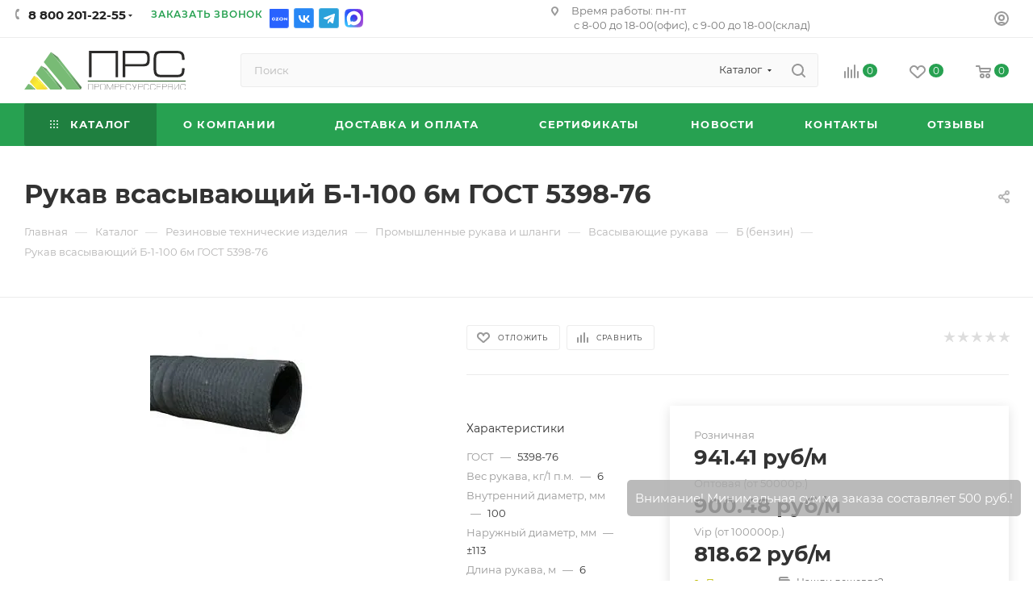

--- FILE ---
content_type: text/html; charset=UTF-8
request_url: https://www.promresurs.ru/catalog/rezinovye-tekhnicheskie-izdeliya/rukava-rezinovye-i-shlangi/rukava-vsasyvayushchie-gost-5398-76-gr1/b-benzin-2/rukav-b-1-100-6m/
body_size: 99037
content:
<!DOCTYPE html>
<html xmlns="http://www.w3.org/1999/xhtml" xml:lang="ru" lang="ru"  >
<head>
	<title>Рукав всасывающий Б-1-100 6м ГОСТ 5398-76 - купить по цене производителя с доставкой по Москве и России | ПРОМРЕСУРССЕРВИС</title>
	<meta name="description" content="Рукав всасывающий Б-1-100 6м ГОСТ 5398-76 - купить по оптовым и розничным ценам, скидки постоянным клиентам, доставка по Москве и России, сертифицированная продукция от компании Промресурссервис." />
            <!--1-->    <script data-skip-moving="true">
    	window.PWA = window.PWA || {};
    	window.PWA.core_hash = '50d7a35f42f5aa99375093381f941b2f';
    	window.PWA.template_hash = '291a43623d1adb17fbd33a1ab2d43c4e1724154488';
    	window.PWA.path = {
    		img: 'https://www.promresurs.ru/local/pwa/img/',
    		js: 'https://www.promresurs.ru/local/pwa/js/',
    		css: 'https://www.promresurs.ru/local/pwa/css/'
    	};
    	const pwa_window = new Promise((resolve, reject) => {
    if (typeof PWA != 'object' || typeof PWA.PopupWindow != 'object') {
        const script = document.createElement('script');
        script.src = PWA.path.js + '/popupwindow.pwa.js?' + Math.random();
        script.type = 'text/javascript'
        script.onload = () => {
            resolve();
        };
        document.head.appendChild(script);
    } else {
        reject();
    }
});
const updateNotification = service_worker => {
    navigator.setAppBadge(1);
    if (Notification && Notification.permission == 'granted') {
        new Notification(
            'Доступны обновления',
            {
                lang: 'RU',
                badge: PWA.path.img + 'update-96x96.png',
                body: 'Обновить приложение?',
                tag: document.location.host + '_pwa_update',
                icon: PWA.path.img + 'update-256x256.png',
                data: null,
                timestamp: Math.floor(Date.now()),
                vibrate: false,
                renotify: false,
                requireInteraction: false,
                silent: false,
            }
        );
    }
    pwa_window.then(() => PWA.PopupWindow.show({
        type: 'update',
        storage_time: 0,
        handlers: {
            submit: () => {
                navigator.clearAppBadge();
                service_worker.postMessage({
                    action: 'skip_waiting',
                    core_hash: PWA.core_hash,
                    template_hash: PWA.template_hash,
                });
                return Promise.resolve();
            },
            close: () => navigator.clearAppBadge()
        },
        content: {
            icon: PWA.path.img + 'update.svg'
        }
    }));
};
if ('serviceWorker' in navigator) {
    navigator.serviceWorker.register('/sw.js')
    .then(registartion => {
        if (registartion.active) {
            navigator.clearAppBadge();
            Notification.requestPermission();
            registartion.active.postMessage({
                core_hash: PWA.core_hash,
                template_hash: PWA.template_hash,
            });
            registartion.active.postMessage({action: 'clear_old_cache'});
        }
        if (registartion.waiting instanceof ServiceWorker) {
            updateNotification(registartion.waiting);
        }
        registartion.addEventListener('updatefound', event => {
            const registartion = event.target;
            if (registartion.installing instanceof ServiceWorker) {
                registartion.installing.addEventListener('statechange', event => {
                    if (event.target.state == 'installed' && registartion.active) {
                        updateNotification(event.target);
                    }
                });
            } else if (registartion.waiting instanceof ServiceWorker) {
                updateNotification(registartion.waiting);
            }
        });
    })
    .catch(error => console.error(error));
    window.addEventListener('beforeinstallprompt', event => {
        event.preventDefault();
        pwa_window.then(() => PWA.PopupWindow.show({
            type: 'install',
            handlers: {
                submit: () => {
                    event.prompt();
                    return event.userChoice;
                }
            },
            content: {
                icon: PWA.path.img + 'install.svg'
            }
        }));
    });
    navigator.serviceWorker.addEventListener('controllerchange', () => window.location.reload());
}
if (navigator.share) {
    const data = {
        title: document.querySelector('title').textContent,
        url: document.location.href,
        text: 'Поделится ссылкой'
    };
    if (navigator.canShare(data)) {
        document.addEventListener('click', async event => {
            let target = event.target;
            if (target.getAttribute('data-action') != 'share') {
                target = target.closest('[data-action="share"]');
                if (!target) {
                    return;
                }
            }
            event.preventDefault();
            try {
                await navigator.share(data);
            } catch (error) {
                console.log(`Share error: ${error}`);
            }
        });
    }
}    </script>
        	<meta name="viewport" content="initial-scale=1.0, width=device-width, maximum-scale=1" />
	<meta name="HandheldFriendly" content="true" />
	<meta name="yes" content="yes" />
	<meta name="apple-mobile-web-app-status-bar-style" content="black" />
	<meta name="SKYPE_TOOLBAR" content="SKYPE_TOOLBAR_PARSER_COMPATIBLE" />
	<script data-skip-moving="true">(function(w, d, n) {var cl = "bx-core";var ht = d.documentElement;var htc = ht ? ht.className : undefined;if (htc === undefined || htc.indexOf(cl) !== -1){return;}var ua = n.userAgent;if (/(iPad;)|(iPhone;)/i.test(ua)){cl += " bx-ios";}else if (/Windows/i.test(ua)){cl += ' bx-win';}else if (/Macintosh/i.test(ua)){cl += " bx-mac";}else if (/Linux/i.test(ua) && !/Android/i.test(ua)){cl += " bx-linux";}else if (/Android/i.test(ua)){cl += " bx-android";}cl += (/(ipad|iphone|android|mobile|touch)/i.test(ua) ? " bx-touch" : " bx-no-touch");cl += w.devicePixelRatio && w.devicePixelRatio >= 2? " bx-retina": " bx-no-retina";if (/AppleWebKit/.test(ua)){cl += " bx-chrome";}else if (/Opera/.test(ua)){cl += " bx-opera";}else if (/Firefox/.test(ua)){cl += " bx-firefox";}ht.className = htc ? htc + " " + cl : cl;})(window, document, navigator);</script>

<link href="/bitrix/css/aspro.max/notice.min.css?16614149522876"  rel="stylesheet" />
<link href="/bitrix/js/ui/design-tokens/dist/ui.design-tokens.min.css?172787652523463"  rel="stylesheet" />
<link href="/bitrix/js/ui/fonts/opensans/ui.font.opensans.min.css?16645330352320"  rel="stylesheet" />
<link href="/bitrix/js/main/popup/dist/main.popup.bundle.min.css?175308603828056"  rel="stylesheet" />
<link href="/bitrix/cache/css/s1/aspro_max/page_ebbe85ce0de08bbe63caaa4da6f03df6/page_ebbe85ce0de08bbe63caaa4da6f03df6_v1.css?1768572626131504"  rel="stylesheet" />
<link href="/bitrix/cache/css/s1/aspro_max/default_dab35fee201e1bf716d6c53a77516524/default_dab35fee201e1bf716d6c53a77516524_v1.css?176857262656130"  rel="stylesheet" />
<link href="/bitrix/panel/main/popup.min.css?171040894120774"  rel="stylesheet" />
<link href="/bitrix/cache/css/s1/aspro_max/template_3f2309fb8488d3325aa94725b2f36252/template_3f2309fb8488d3325aa94725b2f36252_v1.css?17685726261378402"  data-template-style="true" rel="stylesheet" />


<script type="extension/settings" data-extension="currency.currency-core">{"region":"ru"}</script>


<style>.edost_I2_L1 path { opacity: 0.1; stroke: var(--edost_color, #0087ff); stroke-width: 24; stroke-linecap: round; animation: edost_I2_L1 1.2s linear infinite; } @keyframes edost_I2_L1 { 0% { opacity: 1; } 100% { opacity: 0.1; } } :root { --edost_color: #27b; }</style>
<link rel="apple-touch-icon" sizes="192x192" href="/upload/dev2fun.imagecompress/webp/local/pwa/img/favicon/logo_192x192.webp">
<link rel="icon" type="image/png" sizes="192x192" href="/upload/dev2fun.imagecompress/webp/local/pwa/img/favicon/logo_192x192.webp">
<link rel="manifest" href="https://www.promresurs.ru/site.webmanifest">
<link rel="mask-icon" href="/upload/dev2fun.imagecompress/webp/local/pwa/img/favicon/logo_mask_1024x1024.webp" color="#27a151">
<link rel="shortcut icon" href="https://www.promresurs.ru/local/pwa/img/favicon/favicon.svg">
<meta name="msapplication-TileColor" content="#27a151">
<meta name="msapplication-TileImage" content="/upload/dev2fun.imagecompress/webp/local/pwa/img/favicon/logo_192x192.webp">
<meta name="msapplication-config" content="https://www.promresurs.ru/local/pwa/img/favicon/browserconfig.xml">
<meta name="theme-color" content="#27a151">
<meta name="apple-mobile-web-app-status-bar-style" content="black-translucent"/>
<link href="/bitrix/templates/aspro_max/css/critical.min.css?166547563924" data-skip-moving="true" rel="stylesheet">
<meta name="theme-color" content="#27a151">
<style>:root{--theme-base-color: #27a151;--theme-base-opacity-color: #27a1511a;--theme-base-color-hue:141;--theme-base-color-saturation:61%;--theme-base-color-lightness:39%;}</style>
<style>html {--theme-page-width: 1500px;--theme-page-width-padding: 32px}</style>
<script data-skip-moving="true">window.lazySizesConfig = window.lazySizesConfig || {};lazySizesConfig.loadMode = 1;lazySizesConfig.expand = 200;lazySizesConfig.expFactor = 1;lazySizesConfig.hFac = 0.1;window.lazySizesConfig.lazyClass = "lazy";</script>
<script src="/bitrix/templates/aspro_max/js/lazysizes.min.js" data-skip-moving="true" defer=""></script>
<script src="/bitrix/templates/aspro_max/js/ls.unveilhooks.min.js" data-skip-moving="true" defer=""></script>
<link href="/bitrix/templates/aspro_max/css/print.min.css?166141894221745" data-template-style="true" rel="stylesheet" media="print">
					<script data-skip-moving="true" src="/bitrix/js/aspro.max/jquery-2.1.3.min.js"></script>
					<script data-skip-moving="true" src="/bitrix/templates/aspro_max/js/speed.min.js?=1665475639"></script>
<link rel="shortcut icon" href="/favicon.svg" type="image/svg+xml" />
<link rel="apple-touch-icon" sizes="180x180" href="/upload/CMax/ad5/frnz1htdcuzn7tmiimgecpx66ovzodan.svg" />
<link rel="alternate" media="only screen and (max-width: 640px)" href="https://www.promresurs.ru/catalog/rezinovye-tekhnicheskie-izdeliya/rukava-rezinovye-i-shlangi/rukava-vsasyvayushchie-gost-5398-76-gr1/b-benzin-2/rukav-b-1-100-6m/"/>
<meta property="og:description" content="Рукав всасывающий Б-1-100 6м ГОСТ 5398-76" />
<meta property="og:image" content="https://www.promresurs.ru/upload/dev2fun.imagecompress/webp/iblock/952/5e7oxubx6an99rflo9vy0mzcvaotb97x/rukav-b-1-100-6m.webp" />
<link rel="image_src" href="https://www.promresurs.ru/upload/dev2fun.imagecompress/webp/iblock/952/5e7oxubx6an99rflo9vy0mzcvaotb97x/rukav-b-1-100-6m.webp"  />
<meta property="og:title" content="Рукав всасывающий Б-1-100 6м ГОСТ 5398-76 - купить по цене производителя с доставкой по Москве и России | ПРОМРЕСУРССЕРВИС" />
<meta property="og:type" content="website" />
<meta property="og:url" content="https://www.promresurs.ru/catalog/rezinovye-tekhnicheskie-izdeliya/rukava-rezinovye-i-shlangi/rukava-vsasyvayushchie-gost-5398-76-gr1/b-benzin-2/rukav-b-1-100-6m/" />

	    
			    
</head>
<body class=" site_s1  fill_bg_n catalog-delayed-btn-Y theme-light" id="main" data-site="/">
		
	<div id="panel"></div>
	
				<!--'start_frame_cache_basketitems-component-block'-->												<div id="ajax_basket"></div>
					<!--'end_frame_cache_basketitems-component-block'-->						<div class="cd-modal-bg"></div>
		<script data-skip-moving="true">var solutionName = 'arMaxOptions';</script>
		<script src="/bitrix/templates/aspro_max/js/setTheme.php?site_id=s1&site_dir=/" data-skip-moving="true"></script>
				<div class="wrapper1  header_bgcolored long_header colored_header catalog_page basket_normal basket_fill_WHITE side_LEFT block_side_WIDE catalog_icons_N banner_auto with_fast_view mheader-v2 header-v7_custom header-font-lower_N regions_N title_position_LEFT fill_ footer-v3_custom front-vindex1 mfixed_Y mfixed_view_always title-v3 lazy_Y with_phones compact-catalog normal-catalog-img landing-slider big-banners-mobile-normal bottom-icons-panel-N compact-breadcrumbs-N catalog-delayed-btn-Y  ">

<div class="mega_fixed_menu scrollblock">
	<div class="maxwidth-theme">
		<svg class="svg svg-close" width="14" height="14" viewBox="0 0 14 14">
		  <path data-name="Rounded Rectangle 568 copy 16" d="M1009.4,953l5.32,5.315a0.987,0.987,0,0,1,0,1.4,1,1,0,0,1-1.41,0L1008,954.4l-5.32,5.315a0.991,0.991,0,0,1-1.4-1.4L1006.6,953l-5.32-5.315a0.991,0.991,0,0,1,1.4-1.4l5.32,5.315,5.31-5.315a1,1,0,0,1,1.41,0,0.987,0.987,0,0,1,0,1.4Z" transform="translate(-1001 -946)"></path>
		</svg>
		<i class="svg svg-close mask arrow"></i>
		<div class="row">
			<div class="col-md-9">
				<div class="left_menu_block">
					<div class="logo_block flexbox flexbox--row align-items-normal">
						<div class="logo">
							<a href="/"><img src="/upload/CMax/cda/4ofukjjhvefd40clghpqs8ejrc6xbmer.svg" alt="promresurs.ru" title="promresurs.ru" data-src="" /></a>						</div>
						<div class="top-description addr">
							Асбестовые, резинотехнические,
полимерные изделия						</div>
					</div>
					<div class="search_block">
						<div class="search_wrap">
							<div class="search-block">
									<div class="search-wrapper">
		<div id="title-search_mega_menu">
			<form action="/catalog/" class="search search--hastype">
				<div class="search-input-div">
					<input class="search-input" id="title-search-input_mega_menu" type="text" name="q" value="" placeholder="Поиск" size="20" maxlength="50" autocomplete="off" />
				</div>
				<div class="search-button-div">
					<button class="btn btn-search" type="submit" name="s" value="Найти"><i class="svg inline search2 " aria-hidden="true"><svg width="17" height="17"><use xlink:href="/bitrix/templates/aspro_max/images/svg/header_icons_srite.svg#search"></use></svg></i></button>
											<div class="dropdown-select searchtype">
							<input type="hidden" name="type" value="catalog" />
							<div class="dropdown-select__title darken font_xs">
								<span>Каталог</span>
								<i class="svg  svg-inline-search-down" aria-hidden="true" ><svg xmlns="http://www.w3.org/2000/svg" width="5" height="3" viewBox="0 0 5 3"><path class="cls-1" d="M250,80h5l-2.5,3Z" transform="translate(-250 -80)"/></svg></i>							</div>
							<div class="dropdown-select__list dropdown-menu-wrapper" role="menu">
								<!--noindex-->
								<div class="dropdown-menu-inner rounded3">
									<div class="dropdown-select__list-item font_xs">
										<span class="dropdown-select__list-link darken" data-type="all">
											<span>По всему сайту</span>
										</span>
									</div>
									<div class="dropdown-select__list-item font_xs">
										<span class="dropdown-select__list-link dropdown-select__list-link--current" data-type="catalog">
											<span>По каталогу</span>
										</span>
									</div>
								</div>
								<!--/noindex-->
							</div>
						</div>
					<span class="close-block inline-search-hide"><span class="svg svg-close close-icons"></span></span>
				</div>
			</form>
		</div>
	</div>
							</div>
						</div>
					</div>
										<!-- noindex -->

	<div class="burger_menu_wrapper">
		
			<div class="top_link_wrapper">
				<div class="menu-item dropdown catalog wide_menu   active">
					<div class="wrap">
						<a class="dropdown-toggle" href="/catalog/">
							<div class="link-title color-theme-hover">
																	<i class="svg inline  svg-inline-icon_catalog" aria-hidden="true" ><svg xmlns="http://www.w3.org/2000/svg" width="10" height="10" viewBox="0 0 10 10"><path  data-name="Rounded Rectangle 969 copy 7" class="cls-1" d="M644,76a1,1,0,1,1-1,1A1,1,0,0,1,644,76Zm4,0a1,1,0,1,1-1,1A1,1,0,0,1,648,76Zm4,0a1,1,0,1,1-1,1A1,1,0,0,1,652,76Zm-8,4a1,1,0,1,1-1,1A1,1,0,0,1,644,80Zm4,0a1,1,0,1,1-1,1A1,1,0,0,1,648,80Zm4,0a1,1,0,1,1-1,1A1,1,0,0,1,652,80Zm-8,4a1,1,0,1,1-1,1A1,1,0,0,1,644,84Zm4,0a1,1,0,1,1-1,1A1,1,0,0,1,648,84Zm4,0a1,1,0,1,1-1,1A1,1,0,0,1,652,84Z" transform="translate(-643 -76)"/></svg></i>																Каталог							</div>
						</a>
													<span class="tail"></span>
							<div class="burger-dropdown-menu row">
								<div class="menu-wrapper" >
									
																														<div class="col-md-4 dropdown-submenu active has_img">
																						<a href="/catalog/rezinovye-tekhnicheskie-izdeliya/" class="color-theme-hover" title="Резиновые технические изделия">
												<span class="name option-font-bold">Резиновые технические изделия</span>
											</a>
																								<div class="burger-dropdown-menu toggle_menu">
																																									<div class="menu-item  dropdown-submenu active">
															<a href="/catalog/rezinovye-tekhnicheskie-izdeliya/rukava-rezinovye-i-shlangi/" title="Рукава резиновые и шланги">
																<span class="name color-theme-hover">Рукава резиновые и шланги</span>
															</a>
																															<div class="burger-dropdown-menu with_padding">
																																			<div class="menu-item ">
																			<a href="/catalog/rezinovye-tekhnicheskie-izdeliya/rukava-rezinovye-i-shlangi/rukava-s-nityanym-usileniem-gost-10362-2017-/" title="Рукава с нитяным усилением ГОСТ 10362-76 ">
																				<span class="name color-theme-hover">Рукава с нитяным усилением ГОСТ 10362-76 </span>
																			</a>
																		</div>
																																			<div class="menu-item ">
																			<a href="/catalog/rezinovye-tekhnicheskie-izdeliya/rukava-rezinovye-i-shlangi/rukava-naporno-vsasyvayushchie-gost-5398-76-gr2/" title="Рукава напорно-всасывающие ГОСТ 5398-76 гр2">
																				<span class="name color-theme-hover">Рукава напорно-всасывающие ГОСТ 5398-76 гр2</span>
																			</a>
																		</div>
																																			<div class="menu-item active">
																			<a href="/catalog/rezinovye-tekhnicheskie-izdeliya/rukava-rezinovye-i-shlangi/rukava-vsasyvayushchie-gost-5398-76-gr1/" title="Рукава всасывающие ГОСТ 5398-76 гр1">
																				<span class="name color-theme-hover">Рукава всасывающие ГОСТ 5398-76 гр1</span>
																			</a>
																		</div>
																																			<div class="menu-item ">
																			<a href="/catalog/rezinovye-tekhnicheskie-izdeliya/rukava-rezinovye-i-shlangi/rukava-napornye-gost-18698-79--1/" title="Рукава  напорные ГОСТ 18698-79  ">
																				<span class="name color-theme-hover">Рукава  напорные ГОСТ 18698-79  </span>
																			</a>
																		</div>
																																			<div class="menu-item ">
																			<a href="/catalog/rezinovye-tekhnicheskie-izdeliya/rukava-rezinovye-i-shlangi/rukava-dlya-gazovoy-svarki-gost-9356-75-/" title="Рукава для газовой сварки ГОСТ 9356-75">
																				<span class="name color-theme-hover">Рукава для газовой сварки ГОСТ 9356-75</span>
																			</a>
																		</div>
																																			<div class="menu-item ">
																			<a href="/catalog/rezinovye-tekhnicheskie-izdeliya/rukava-rezinovye-i-shlangi/rukava_dlya_perekachki_bituma_tu_2554_187_05788889_2004/" title="Рукава для перекачки битума ТУ 2554-187-05788889-2004">
																				<span class="name color-theme-hover">Рукава для перекачки битума ТУ 2554-187-05788889-2004</span>
																			</a>
																		</div>
																																			<div class="menu-item ">
																			<a href="/catalog/rezinovye-tekhnicheskie-izdeliya/rukava-rezinovye-i-shlangi/rukava-napornye-dlinnomernye-tu-38-105998-91-/" title="Рукава напорные длинномерные ТУ 38.105998-91">
																				<span class="name color-theme-hover">Рукава напорные длинномерные ТУ 38.105998-91</span>
																			</a>
																		</div>
																																			<div class="menu-item ">
																			<a href="/catalog/rezinovye-tekhnicheskie-izdeliya/rukava-rezinovye-i-shlangi/rukava-prokladochnoy-konstruktsii-dyuritovye-tu-0056016-87/" title="Рукава прокладочной конструкции (дюритовые) ТУ 0056016-87">
																				<span class="name color-theme-hover">Рукава прокладочной конструкции (дюритовые) ТУ 0056016-87</span>
																			</a>
																		</div>
																																			<div class="menu-item ">
																			<a href="/catalog/rezinovye-tekhnicheskie-izdeliya/rukava-rezinovye-i-shlangi/rukava-antistaticheskie-tu-38-105373-91-/" title="Рукава антистатические ТУ 38.105373-91">
																				<span class="name color-theme-hover">Рукава антистатические ТУ 38.105373-91</span>
																			</a>
																		</div>
																																	</div>
																													</div>
																																									<div class="menu-item  dropdown-submenu ">
															<a href="/catalog/rezinovye-tekhnicheskie-izdeliya/tekhplastiny-/" title="Техпластины (ТМКЩ, МБС, резинотканевые, пористые)">
																<span class="name color-theme-hover">Техпластины (ТМКЩ, МБС, резинотканевые, пористые)</span>
															</a>
																															<div class="burger-dropdown-menu with_padding">
																																			<div class="menu-item ">
																			<a href="/catalog/rezinovye-tekhnicheskie-izdeliya/tekhplastiny-/smesi_rezinovye_i_rezina_syraya/" title="Смеси резиновые и сырая резина">
																				<span class="name color-theme-hover">Смеси резиновые и сырая резина</span>
																			</a>
																		</div>
																																			<div class="menu-item ">
																			<a href="/catalog/rezinovye-tekhnicheskie-izdeliya/tekhplastiny-/kover-avtomobilnyy/" title="Ковер автомобильный">
																				<span class="name color-theme-hover">Ковер автомобильный</span>
																			</a>
																		</div>
																																			<div class="menu-item ">
																			<a href="/catalog/rezinovye-tekhnicheskie-izdeliya/tekhplastiny-/tekhplastina-tmkshch/" title="Техпластина ТМКЩ рулонная">
																				<span class="name color-theme-hover">Техпластина ТМКЩ рулонная</span>
																			</a>
																		</div>
																																			<div class="menu-item ">
																			<a href="/catalog/rezinovye-tekhnicheskie-izdeliya/tekhplastiny-/tekhplastina-mbs/" title="Техпластина МБС рулонная">
																				<span class="name color-theme-hover">Техпластина МБС рулонная</span>
																			</a>
																		</div>
																																			<div class="menu-item ">
																			<a href="/catalog/rezinovye-tekhnicheskie-izdeliya/tekhplastiny-/tekhplastina-rezinotkanevaya/" title="Техпластина резинотканевая">
																				<span class="name color-theme-hover">Техпластина резинотканевая</span>
																			</a>
																		</div>
																																			<div class="menu-item ">
																			<a href="/catalog/rezinovye-tekhnicheskie-izdeliya/tekhplastiny-/tekhplastina-tmkshch-myagkaya/" title="Техпластина ТМКЩ мягкая рулонная">
																				<span class="name color-theme-hover">Техпластина ТМКЩ мягкая рулонная</span>
																			</a>
																		</div>
																																			<div class="menu-item ">
																			<a href="/catalog/rezinovye-tekhnicheskie-izdeliya/tekhplastiny-/tekhplastina-poristaya/" title="Техпластины пористая и губчатая">
																				<span class="name color-theme-hover">Техпластины пористая и губчатая</span>
																			</a>
																		</div>
																																			<div class="menu-item ">
																			<a href="/catalog/rezinovye-tekhnicheskie-izdeliya/tekhplastiny-/plastiny-dlya-otvala-skrebok/" title="Пластины для отвала (Скребок)">
																				<span class="name color-theme-hover">Пластины для отвала (Скребок)</span>
																			</a>
																		</div>
																																			<div class="menu-item ">
																			<a href="/catalog/rezinovye-tekhnicheskie-izdeliya/tekhplastiny-/tekhplastina-mbs-formovaya/" title="Техпластина МБС формовая">
																				<span class="name color-theme-hover">Техпластина МБС формовая</span>
																			</a>
																		</div>
																																			<div class="menu-item ">
																			<a href="/catalog/rezinovye-tekhnicheskie-izdeliya/tekhplastiny-/tekhplastina-tmkshch-formovaya/" title="Техпластина ТМКЩ формовая">
																				<span class="name color-theme-hover">Техпластина ТМКЩ формовая</span>
																			</a>
																		</div>
																																	</div>
																													</div>
																																									<div class="menu-item  dropdown-submenu ">
															<a href="/catalog/rezinovye-tekhnicheskie-izdeliya/shnury-trubki-koltsa-manzhety-profilya-rez/" title="Кольца, манжеты, трубки, шнуры, профиля рез.">
																<span class="name color-theme-hover">Кольца, манжеты, трубки, шнуры, профиля рез.</span>
															</a>
																															<div class="burger-dropdown-menu with_padding">
																																			<div class="menu-item ">
																			<a href="/catalog/rezinovye-tekhnicheskie-izdeliya/shnury-trubki-koltsa-manzhety-profilya-rez/koltsa-uplotnitelnye-kruglogo-secheniya-gost-9833-73/" title="Кольца уплотнительные круглого сечения ГОСТ 9833-73">
																				<span class="name color-theme-hover">Кольца уплотнительные круглого сечения ГОСТ 9833-73</span>
																			</a>
																		</div>
																																			<div class="menu-item ">
																			<a href="/catalog/rezinovye-tekhnicheskie-izdeliya/shnury-trubki-koltsa-manzhety-profilya-rez/manzhety-gost-8752-79/" title="Манжеты ГОСТ 8752-79">
																				<span class="name color-theme-hover">Манжеты ГОСТ 8752-79</span>
																			</a>
																		</div>
																																			<div class="menu-item ">
																			<a href="/catalog/rezinovye-tekhnicheskie-izdeliya/shnury-trubki-koltsa-manzhety-profilya-rez/shnury-rezinovye/" title="Шнуры резиновые">
																				<span class="name color-theme-hover">Шнуры резиновые</span>
																			</a>
																		</div>
																																			<div class="menu-item ">
																			<a href="/catalog/rezinovye-tekhnicheskie-izdeliya/shnury-trubki-koltsa-manzhety-profilya-rez/trubki-rezinovye/" title="Трубки резиновые">
																				<span class="name color-theme-hover">Трубки резиновые</span>
																			</a>
																		</div>
																																			<div class="menu-item ">
																			<a href="/catalog/rezinovye-tekhnicheskie-izdeliya/shnury-trubki-koltsa-manzhety-profilya-rez/koltsa-uplotnitelnye-kruglogo-secheniya-silikonovye-1/" title="Кольца уплотнительные круглого сечения силиконовые">
																				<span class="name color-theme-hover">Кольца уплотнительные круглого сечения силиконовые</span>
																			</a>
																		</div>
																																			<div class="menu-item ">
																			<a href="/catalog/rezinovye-tekhnicheskie-izdeliya/shnury-trubki-koltsa-manzhety-profilya-rez/koltsa-fkm-fpm/" title="Кольца FKM, FPM">
																				<span class="name color-theme-hover">Кольца FKM, FPM</span>
																			</a>
																		</div>
																																			<div class="menu-item ">
																			<a href="/catalog/rezinovye-tekhnicheskie-izdeliya/shnury-trubki-koltsa-manzhety-profilya-rez/koltsa-muvp/" title="Кольца МУВП">
																				<span class="name color-theme-hover">Кольца МУВП</span>
																			</a>
																		</div>
																																	</div>
																													</div>
																																									<div class="menu-item  dropdown-submenu ">
															<a href="/catalog/rezinovye-tekhnicheskie-izdeliya/remni-privodnye-prs/" title="Ремни приводные ПРС">
																<span class="name color-theme-hover">Ремни приводные ПРС</span>
															</a>
																															<div class="burger-dropdown-menu with_padding">
																																			<div class="menu-item ">
																			<a href="/catalog/rezinovye-tekhnicheskie-izdeliya/remni-privodnye-prs/remni-klinovye-prs-1/" title="Ремни  клиновые ПРС">
																				<span class="name color-theme-hover">Ремни  клиновые ПРС</span>
																			</a>
																		</div>
																																			<div class="menu-item ">
																			<a href="/catalog/rezinovye-tekhnicheskie-izdeliya/remni-privodnye-prs/remni-ventilyatornye-prs/" title="Ремни  вентиляторные ПРС">
																				<span class="name color-theme-hover">Ремни  вентиляторные ПРС</span>
																			</a>
																		</div>
																																			<div class="menu-item ">
																			<a href="/catalog/rezinovye-tekhnicheskie-izdeliya/remni-privodnye-prs/remni-mnogoruchevye-prs/" title="Ремни многоручьевые ПРС">
																				<span class="name color-theme-hover">Ремни многоручьевые ПРС</span>
																			</a>
																		</div>
																																			<div class="menu-item ">
																			<a href="/catalog/rezinovye-tekhnicheskie-izdeliya/remni-privodnye-prs/remni-poliklinovye-prs/" title="Ремни поликлиновые ПРС">
																				<span class="name color-theme-hover">Ремни поликлиновые ПРС</span>
																			</a>
																		</div>
																																			<div class="menu-item ">
																			<a href="/catalog/rezinovye-tekhnicheskie-izdeliya/remni-privodnye-prs/remni-uzkoprofilnye-prs/" title="Ремни узкопрофильные ПРС">
																				<span class="name color-theme-hover">Ремни узкопрофильные ПРС</span>
																			</a>
																		</div>
																																	</div>
																													</div>
																																									<div class="menu-item  dropdown-submenu ">
															<a href="/catalog/rezinovye-tekhnicheskie-izdeliya/lenta-konveyernaya/" title="Лента конвейерная">
																<span class="name color-theme-hover">Лента конвейерная</span>
															</a>
																															<div class="burger-dropdown-menu with_padding">
																																			<div class="menu-item ">
																			<a href="/catalog/rezinovye-tekhnicheskie-izdeliya/lenta-konveyernaya/lenty_konveyernye_bknl_65_500_mm/" title="Ленты конвейерные БКНЛ-65 500 мм">
																				<span class="name color-theme-hover">Ленты конвейерные БКНЛ-65 500 мм</span>
																			</a>
																		</div>
																																			<div class="menu-item ">
																			<a href="/catalog/rezinovye-tekhnicheskie-izdeliya/lenta-konveyernaya/lenty_konveyernye_bknl_65_650_mm/" title="Ленты конвейерные БКНЛ-65 650 мм">
																				<span class="name color-theme-hover">Ленты конвейерные БКНЛ-65 650 мм</span>
																			</a>
																		</div>
																																			<div class="menu-item ">
																			<a href="/catalog/rezinovye-tekhnicheskie-izdeliya/lenta-konveyernaya/konveyernye_lenty_na_osnove_bknl_65_800_mm/" title="Конвейерные ленты на основе БКНЛ-65 800 мм">
																				<span class="name color-theme-hover">Конвейерные ленты на основе БКНЛ-65 800 мм</span>
																			</a>
																		</div>
																																			<div class="menu-item ">
																			<a href="/catalog/rezinovye-tekhnicheskie-izdeliya/lenta-konveyernaya/lenty_konveyernye_na_osnove_bknl_65/" title="Ленты конвейерные на основе БКНЛ-65">
																				<span class="name color-theme-hover">Ленты конвейерные на основе БКНЛ-65</span>
																			</a>
																		</div>
																																	</div>
																													</div>
																									</div>
																					</div>
									
																														<div class="col-md-4 dropdown-submenu  has_img">
																						<a href="/catalog/polimernye-izdeliya/" class="color-theme-hover" title="Полимерные изделия">
												<span class="name option-font-bold">Полимерные изделия</span>
											</a>
																								<div class="burger-dropdown-menu toggle_menu">
																																									<div class="menu-item  dropdown-submenu ">
															<a href="/catalog/polimernye-izdeliya/kaprolon-poliamid-pa-6-plastiny-sterzhni/" title="Капролон (листовой, стержни, изделия из капролона)">
																<span class="name color-theme-hover">Капролон (листовой, стержни, изделия из капролона)</span>
															</a>
																															<div class="burger-dropdown-menu with_padding">
																																			<div class="menu-item ">
																			<a href="/catalog/polimernye-izdeliya/kaprolon-poliamid-pa-6-plastiny-sterzhni/chernyy_maslonapolnennyy_kaprolon_poliamid_pa_6/" title="Черный маслонаполненный капролон (Полиамид ПА-6)">
																				<span class="name color-theme-hover">Черный маслонаполненный капролон (Полиамид ПА-6)</span>
																			</a>
																		</div>
																																			<div class="menu-item ">
																			<a href="/catalog/polimernye-izdeliya/kaprolon-poliamid-pa-6-plastiny-sterzhni/kaprolon-poliamid-pa-6-plastiny-/" title="Капролон листовой (Полиамид ПА-6) ">
																				<span class="name color-theme-hover">Капролон листовой (Полиамид ПА-6) </span>
																			</a>
																		</div>
																																			<div class="menu-item ">
																			<a href="/catalog/polimernye-izdeliya/kaprolon-poliamid-pa-6-plastiny-sterzhni/kaprolon-poliamid-pa-6-sterzhni/" title="Капролон стержни (Полиамид ПА-6)">
																				<span class="name color-theme-hover">Капролон стержни (Полиамид ПА-6)</span>
																			</a>
																		</div>
																																			<div class="menu-item ">
																			<a href="/catalog/polimernye-izdeliya/kaprolon-poliamid-pa-6-plastiny-sterzhni/kaprolon_grafitonapolnennyy_listovoy/" title="Капролон графитонаполненный листовой">
																				<span class="name color-theme-hover">Капролон графитонаполненный листовой</span>
																			</a>
																		</div>
																																			<div class="menu-item ">
																			<a href="/catalog/polimernye-izdeliya/kaprolon-poliamid-pa-6-plastiny-sterzhni/kaprolon-grafitonapolnennyy-sterzhni/" title="Капролон графитонаполненный стержни">
																				<span class="name color-theme-hover">Капролон графитонаполненный стержни</span>
																			</a>
																		</div>
																																			<div class="menu-item ">
																			<a href="/catalog/polimernye-izdeliya/kaprolon-poliamid-pa-6-plastiny-sterzhni/poliamid-op/" title="Полиамид ПА-6 ОП">
																				<span class="name color-theme-hover">Полиамид ПА-6 ОП</span>
																			</a>
																		</div>
																																			<div class="menu-item ">
																			<a href="/catalog/polimernye-izdeliya/kaprolon-poliamid-pa-6-plastiny-sterzhni/izdeliya-iz-kaprolona-neylona/" title="Изделия из капролона (нейлона)">
																				<span class="name color-theme-hover">Изделия из капролона (нейлона)</span>
																			</a>
																		</div>
																																	</div>
																													</div>
																																									<div class="menu-item  dropdown-submenu ">
															<a href="/catalog/polimernye-izdeliya/ftoroplast-plastiny-serzhni-lenta-fum-plenka-pn/" title="Фторопласт (пластины, стержни, лента ФУМ, пленка ПН)">
																<span class="name color-theme-hover">Фторопласт (пластины, стержни, лента ФУМ, пленка ПН)</span>
															</a>
																															<div class="burger-dropdown-menu with_padding">
																																			<div class="menu-item ">
																			<a href="/catalog/polimernye-izdeliya/ftoroplast-plastiny-serzhni-lenta-fum-plenka-pn/ftoroplast-plastina-/" title="Фторопласт листовой">
																				<span class="name color-theme-hover">Фторопласт листовой</span>
																			</a>
																		</div>
																																			<div class="menu-item ">
																			<a href="/catalog/polimernye-izdeliya/ftoroplast-plastiny-serzhni-lenta-fum-plenka-pn/ftoroplast-sterzhni-/" title="Фторопласт стержни">
																				<span class="name color-theme-hover">Фторопласт стержни</span>
																			</a>
																		</div>
																																			<div class="menu-item ">
																			<a href="/catalog/polimernye-izdeliya/ftoroplast-plastiny-serzhni-lenta-fum-plenka-pn/lenty-fum-/" title="ленты ФУМ">
																				<span class="name color-theme-hover">ленты ФУМ</span>
																			</a>
																		</div>
																																	</div>
																													</div>
																																									<div class="menu-item  dropdown-submenu ">
															<a href="/catalog/polimernye-izdeliya/tekstolit-steklotekstolit-steklotkan/" title="Текстолит, стеклотекстолит, стеклоткань, лакоткань ">
																<span class="name color-theme-hover">Текстолит, стеклотекстолит, стеклоткань, лакоткань </span>
															</a>
																															<div class="burger-dropdown-menu with_padding">
																																			<div class="menu-item ">
																			<a href="/catalog/polimernye-izdeliya/tekstolit-steklotekstolit-steklotkan/tekstolit-pt-plastiny-/" title="Текстолит ПТ листовой">
																				<span class="name color-theme-hover">Текстолит ПТ листовой</span>
																			</a>
																		</div>
																																			<div class="menu-item ">
																			<a href="/catalog/polimernye-izdeliya/tekstolit-steklotekstolit-steklotkan/tekstolit-pt-sterzhni-/" title="Текстолит ПТ стержни">
																				<span class="name color-theme-hover">Текстолит ПТ стержни</span>
																			</a>
																		</div>
																																			<div class="menu-item ">
																			<a href="/catalog/polimernye-izdeliya/tekstolit-steklotekstolit-steklotkan/steklotekstolit/" title="Стеклотекстолит">
																				<span class="name color-theme-hover">Стеклотекстолит</span>
																			</a>
																		</div>
																																			<div class="menu-item ">
																			<a href="/catalog/polimernye-izdeliya/tekstolit-steklotekstolit-steklotkan/steklotkan/" title="Стеклоткань">
																				<span class="name color-theme-hover">Стеклоткань</span>
																			</a>
																		</div>
																																			<div class="menu-item ">
																			<a href="/catalog/polimernye-izdeliya/tekstolit-steklotekstolit-steklotkan/lakotkani/" title="Лакоткани">
																				<span class="name color-theme-hover">Лакоткани</span>
																			</a>
																		</div>
																																	</div>
																													</div>
																																									<div class="menu-item  dropdown-submenu ">
															<a href="/catalog/polimernye-izdeliya/orgsteklo-1/" title="Оргстекло">
																<span class="name color-theme-hover">Оргстекло</span>
															</a>
																															<div class="burger-dropdown-menu with_padding">
																																			<div class="menu-item ">
																			<a href="/catalog/polimernye-izdeliya/orgsteklo-1/orgsteklo-litevoe-prs-1/" title="Оргстекло литьевое ПРС">
																				<span class="name color-theme-hover">Оргстекло литьевое ПРС</span>
																			</a>
																		</div>
																																			<div class="menu-item ">
																			<a href="/catalog/polimernye-izdeliya/orgsteklo-1/steklo-akrilovoe-blochnoe-tosp-1/" title="Стекло акриловое блочное ТОСП">
																				<span class="name color-theme-hover">Стекло акриловое блочное ТОСП</span>
																			</a>
																		</div>
																																	</div>
																													</div>
																																									<div class="menu-item  dropdown-submenu ">
															<a href="/catalog/polimernye-izdeliya/rukava-pvkh/" title="Рукава ПВХ">
																<span class="name color-theme-hover">Рукава ПВХ</span>
															</a>
																															<div class="burger-dropdown-menu with_padding">
																																			<div class="menu-item ">
																			<a href="/catalog/polimernye-izdeliya/rukava-pvkh/rukava-pvkh-obshchego-naznacheniya-armirovannye-sinteticheskoy-nityu/" title="Рукава ПВХ общего назначения армированные синтетической нитью">
																				<span class="name color-theme-hover">Рукава ПВХ общего назначения армированные синтетической нитью</span>
																			</a>
																		</div>
																																			<div class="menu-item ">
																			<a href="/catalog/polimernye-izdeliya/rukava-pvkh/rukava-pvkh-naporno-vsasyvayushchie-so-spiralyu-pvkh-maslobenzostoykie-morozostoykie/" title="Рукава ПВХ напорно-всасывающие со спиралью ПВХ маслобензостойкие, морозостойкие">
																				<span class="name color-theme-hover">Рукава ПВХ напорно-всасывающие со спиралью ПВХ маслобензостойкие, морозостойкие</span>
																			</a>
																		</div>
																																			<div class="menu-item ">
																			<a href="/catalog/polimernye-izdeliya/rukava-pvkh/rukava-pvkh-naporno-vsasyvayushchie-obshchego-naznacheniya-so-spiralyu-pvkh/" title="Рукава ПВХ напорно-всасывающие общего назначения со спиралью ПВХ">
																				<span class="name color-theme-hover">Рукава ПВХ напорно-всасывающие общего назначения со спиралью ПВХ</span>
																			</a>
																		</div>
																																			<div class="menu-item ">
																			<a href="/catalog/polimernye-izdeliya/rukava-pvkh/rukava-pvkh-maslobenzostoykie-armirovannye-sinteticheskoy-nityu/" title="Рукава ПВХ маслобензостойкие армированные синтетической нитью">
																				<span class="name color-theme-hover">Рукава ПВХ маслобензостойкие армированные синтетической нитью</span>
																			</a>
																		</div>
																																			<div class="menu-item ">
																			<a href="/catalog/polimernye-izdeliya/rukava-pvkh/rukava-pvkh-vsasyvayushchie-dlya-vozdukhovodov-i-ventilyatsii/" title="Рукава ПВХ всасывающие для воздуховодов и вентиляции">
																				<span class="name color-theme-hover">Рукава ПВХ всасывающие для воздуховодов и вентиляции</span>
																			</a>
																		</div>
																																			<div class="menu-item ">
																			<a href="/catalog/polimernye-izdeliya/rukava-pvkh/rukava-pvkh-tyazhelye-superelastichnye-morozostoykie/" title="Рукава ПВХ тяжелые суперэластичные морозостойкие">
																				<span class="name color-theme-hover">Рукава ПВХ тяжелые суперэластичные морозостойкие</span>
																			</a>
																		</div>
																																			<div class="menu-item ">
																			<a href="/catalog/polimernye-izdeliya/rukava-pvkh/rukava-pvkh-tyazhelye-dlya-assenizatorskikh-mashin/" title="Рукава ПВХ тяжелые для ассенизаторских машин">
																				<span class="name color-theme-hover">Рукава ПВХ тяжелые для ассенизаторских машин</span>
																			</a>
																		</div>
																																	</div>
																													</div>
																																									<div class="menu-item   ">
															<a href="/catalog/polimernye-izdeliya/viniplast/" title="Винипласт">
																<span class="name color-theme-hover">Винипласт</span>
															</a>
																													</div>
																									</div>
																					</div>
									
																														<div class="col-md-4 dropdown-submenu  has_img">
																						<a href="/catalog/asbestovye-i-bezasbestovye-tekhnicheskie-izdeliya/" class="color-theme-hover" title="Асбестовые и безасбестовые технические изделия">
												<span class="name option-font-bold">Асбестовые и безасбестовые технические изделия</span>
											</a>
																								<div class="burger-dropdown-menu toggle_menu">
																																									<div class="menu-item  dropdown-submenu ">
															<a href="/catalog/asbestovye-i-bezasbestovye-tekhnicheskie-izdeliya/paronity-pon-pmb-pmb-1-pa-pk-pe/" title="Парониты (ПОН, ПМБ, ПМБ-1, ПА, ПК,ПЭ)">
																<span class="name color-theme-hover">Парониты (ПОН, ПМБ, ПМБ-1, ПА, ПК,ПЭ)</span>
															</a>
																															<div class="burger-dropdown-menu with_padding">
																																			<div class="menu-item ">
																			<a href="/catalog/asbestovye-i-bezasbestovye-tekhnicheskie-izdeliya/paronity-pon-pmb-pmb-1-pa-pk-pe/paronit-obshchego-naznacheniya-pon-b/" title="Паронит общего назначения (ПОН-Б)">
																				<span class="name color-theme-hover">Паронит общего назначения (ПОН-Б)</span>
																			</a>
																		</div>
																																			<div class="menu-item ">
																			<a href="/catalog/asbestovye-i-bezasbestovye-tekhnicheskie-izdeliya/paronity-pon-pmb-pmb-1-pa-pk-pe/paronit-maslobenzostoykiy-pmb-pmb-1/" title="Паронит маслобензостойкий (ПМБ, ПМБ-1)">
																				<span class="name color-theme-hover">Паронит маслобензостойкий (ПМБ, ПМБ-1)</span>
																			</a>
																		</div>
																																			<div class="menu-item ">
																			<a href="/catalog/asbestovye-i-bezasbestovye-tekhnicheskie-izdeliya/paronity-pon-pmb-pmb-1-pa-pk-pe/armirovannyy-paronit-pa-paronit-kislotostoykiy-pk-elektrolizernyy-paronit-pe/" title="Армированный паронит ПА, Паронит кислотостойкий ПК, Электролизерный паронит ПЭ">
																				<span class="name color-theme-hover">Армированный паронит ПА, Паронит кислотостойкий ПК, Электролизерный паронит ПЭ</span>
																			</a>
																		</div>
																																	</div>
																													</div>
																																									<div class="menu-item  dropdown-submenu ">
															<a href="/catalog/asbestovye-i-bezasbestovye-tekhnicheskie-izdeliya/nabivki-asbestovye-i-bezazbestovye/" title="Набивки асбестовые и безазбестовые">
																<span class="name color-theme-hover">Набивки асбестовые и безазбестовые</span>
															</a>
																															<div class="burger-dropdown-menu with_padding">
																																			<div class="menu-item ">
																			<a href="/catalog/asbestovye-i-bezasbestovye-tekhnicheskie-izdeliya/nabivki-asbestovye-i-bezazbestovye/nabivka-ap/" title="Набивка АП">
																				<span class="name color-theme-hover">Набивка АП</span>
																			</a>
																		</div>
																																			<div class="menu-item ">
																			<a href="/catalog/asbestovye-i-bezasbestovye-tekhnicheskie-izdeliya/nabivki-asbestovye-i-bezazbestovye/nabivka-apr/" title="Набивка АПР">
																				<span class="name color-theme-hover">Набивка АПР</span>
																			</a>
																		</div>
																																			<div class="menu-item ">
																			<a href="/catalog/asbestovye-i-bezasbestovye-tekhnicheskie-izdeliya/nabivki-asbestovye-i-bezazbestovye/nabivka-agi-/" title="Набивка АГИ">
																				<span class="name color-theme-hover">Набивка АГИ</span>
																			</a>
																		</div>
																																			<div class="menu-item ">
																			<a href="/catalog/asbestovye-i-bezasbestovye-tekhnicheskie-izdeliya/nabivki-asbestovye-i-bezazbestovye/nabivka-as-/" title="Набивка АС">
																				<span class="name color-theme-hover">Набивка АС</span>
																			</a>
																		</div>
																																			<div class="menu-item ">
																			<a href="/catalog/asbestovye-i-bezasbestovye-tekhnicheskie-izdeliya/nabivki-asbestovye-i-bezazbestovye/nabivka-khbp/" title="Набивка ХБП">
																				<span class="name color-theme-hover">Набивка ХБП</span>
																			</a>
																		</div>
																																			<div class="menu-item ">
																			<a href="/catalog/asbestovye-i-bezasbestovye-tekhnicheskie-izdeliya/nabivki-asbestovye-i-bezazbestovye/nabivka-aft-/" title="Набивка АФТ">
																				<span class="name color-theme-hover">Набивка АФТ</span>
																			</a>
																		</div>
																																			<div class="menu-item ">
																			<a href="/catalog/asbestovye-i-bezasbestovye-tekhnicheskie-izdeliya/nabivki-asbestovye-i-bezazbestovye/nabivka-khbs-/" title="Набивка ХБС">
																				<span class="name color-theme-hover">Набивка ХБС</span>
																			</a>
																		</div>
																																			<div class="menu-item ">
																			<a href="/catalog/asbestovye-i-bezasbestovye-tekhnicheskie-izdeliya/nabivki-asbestovye-i-bezazbestovye/nabivka-lp/" title="Набивка ЛП">
																				<span class="name color-theme-hover">Набивка ЛП</span>
																			</a>
																		</div>
																																			<div class="menu-item ">
																			<a href="/catalog/asbestovye-i-bezasbestovye-tekhnicheskie-izdeliya/nabivki-asbestovye-i-bezazbestovye/nabivki-bezasbestovye-prs-iz-gibkogo-grafita/" title="Набивки безасбестовые ПРС из гибкого графита">
																				<span class="name color-theme-hover">Набивки безасбестовые ПРС из гибкого графита</span>
																			</a>
																		</div>
																																			<div class="menu-item ">
																			<a href="/catalog/asbestovye-i-bezasbestovye-tekhnicheskie-izdeliya/nabivki-asbestovye-i-bezazbestovye/nabivki-bezasbestovye-prs-kombinirovannye/" title="Набивки безасбестовые ПРС комбинированные">
																				<span class="name color-theme-hover">Набивки безасбестовые ПРС комбинированные</span>
																			</a>
																		</div>
																																			<div class="menu-item ">
																			<a href="/catalog/asbestovye-i-bezasbestovye-tekhnicheskie-izdeliya/nabivki-asbestovye-i-bezazbestovye/nabivki_salnikovye_asbestovye/" title="Набивки сальниковые асбестовые">
																				<span class="name color-theme-hover">Набивки сальниковые асбестовые</span>
																			</a>
																		</div>
																																			<div class="menu-item ">
																			<a href="/catalog/asbestovye-i-bezasbestovye-tekhnicheskie-izdeliya/nabivki-asbestovye-i-bezazbestovye/nabivki_uplotnitelnye_bezasbestovye/" title="Набивки уплотнительные безасбестовые">
																				<span class="name color-theme-hover">Набивки уплотнительные безасбестовые</span>
																			</a>
																		</div>
																																	</div>
																													</div>
																																									<div class="menu-item   ">
															<a href="/catalog/asbestovye-i-bezasbestovye-tekhnicheskie-izdeliya/tkani-asbestovye/" title="Ткань асбестовая, керамическая, кошма противопожарная">
																<span class="name color-theme-hover">Ткань асбестовая, керамическая, кошма противопожарная</span>
															</a>
																													</div>
																																									<div class="menu-item   ">
															<a href="/catalog/asbestovye-i-bezasbestovye-tekhnicheskie-izdeliya/shnury-asbestovye-shaon-i-shap/" title="Шнуры асбестовые ШАОН и ШАП">
																<span class="name color-theme-hover">Шнуры асбестовые ШАОН и ШАП</span>
															</a>
																													</div>
																																									<div class="menu-item   ">
															<a href="/catalog/asbestovye-i-bezasbestovye-tekhnicheskie-izdeliya/karton-asbestovyy-kaon/" title="Картон асбестовый КАОН, КАП">
																<span class="name color-theme-hover">Картон асбестовый КАОН, КАП</span>
															</a>
																													</div>
																																									<div class="menu-item  dropdown-submenu ">
															<a href="/catalog/asbestovye-i-bezasbestovye-tekhnicheskie-izdeliya/asbestovye-i-bezasbestovye-uplotnitelnye-materialy/" title="Асбестовые и безасбестовые уплотнительные материалы">
																<span class="name color-theme-hover">Асбестовые и безасбестовые уплотнительные материалы</span>
															</a>
																															<div class="burger-dropdown-menu with_padding">
																																			<div class="menu-item ">
																			<a href="/catalog/asbestovye-i-bezasbestovye-tekhnicheskie-izdeliya/asbestovye-i-bezasbestovye-uplotnitelnye-materialy/bumaga-asbestovaya/" title="Бумага асбестовая">
																				<span class="name color-theme-hover">Бумага асбестовая</span>
																			</a>
																		</div>
																																			<div class="menu-item ">
																			<a href="/catalog/asbestovye-i-bezasbestovye-tekhnicheskie-izdeliya/asbestovye-i-bezasbestovye-uplotnitelnye-materialy/asbokroshka-asbest-khrizotilovyy-/" title="Асбокрошка(асбест хризотиловый)">
																				<span class="name color-theme-hover">Асбокрошка(асбест хризотиловый)</span>
																			</a>
																		</div>
																																			<div class="menu-item ">
																			<a href="/catalog/asbestovye-i-bezasbestovye-tekhnicheskie-izdeliya/asbestovye-i-bezasbestovye-uplotnitelnye-materialy/karton-elektrolizatsionnyy-i-prokladochnyy/" title="Картон электролизационный и прокладочный">
																				<span class="name color-theme-hover">Картон электролизационный и прокладочный</span>
																			</a>
																		</div>
																																			<div class="menu-item ">
																			<a href="/catalog/asbestovye-i-bezasbestovye-tekhnicheskie-izdeliya/asbestovye-i-bezasbestovye-uplotnitelnye-materialy/listy-asbostalnye-la-1-la-2/" title="Листы асбостальные">
																				<span class="name color-theme-hover">Листы асбостальные</span>
																			</a>
																		</div>
																																			<div class="menu-item ">
																			<a href="/catalog/asbestovye-i-bezasbestovye-tekhnicheskie-izdeliya/asbestovye-i-bezasbestovye-uplotnitelnye-materialy/odeyalo-ogneupornoe-blanket-avatex/" title="Одеяло огнеупорное Blanket &quot;AVATEX&quot;">
																				<span class="name color-theme-hover">Одеяло огнеупорное Blanket &quot;AVATEX&quot;</span>
																			</a>
																		</div>
																																	</div>
																													</div>
																									</div>
																					</div>
									
																														<div class="col-md-4 dropdown-submenu  has_img">
																						<a href="/catalog/soputstvuyushchie-tovary/" class="color-theme-hover" title="Сопутствующие товары">
												<span class="name option-font-bold">Сопутствующие товары</span>
											</a>
																								<div class="burger-dropdown-menu toggle_menu">
																																									<div class="menu-item   ">
															<a href="/catalog/soputstvuyushchie-tovary/smazki_/" title="Смазки">
																<span class="name color-theme-hover">Смазки</span>
															</a>
																													</div>
																																									<div class="menu-item  dropdown-submenu ">
															<a href="/catalog/soputstvuyushchie-tovary/khomuty-kamloki-remontnye-soedineniya/" title="Хомуты, камлоки, ремонтные соединения">
																<span class="name color-theme-hover">Хомуты, камлоки, ремонтные соединения</span>
															</a>
																															<div class="burger-dropdown-menu with_padding">
																																			<div class="menu-item ">
																			<a href="/catalog/soputstvuyushchie-tovary/khomuty-kamloki-remontnye-soedineniya/khomuty-chervyachnye/" title="Хомуты червячные">
																				<span class="name color-theme-hover">Хомуты червячные</span>
																			</a>
																		</div>
																																			<div class="menu-item ">
																			<a href="/catalog/soputstvuyushchie-tovary/khomuty-kamloki-remontnye-soedineniya/khomuty-silovye-odnoboltovye/" title="Хомуты силовые одноболтовые">
																				<span class="name color-theme-hover">Хомуты силовые одноболтовые</span>
																			</a>
																		</div>
																																			<div class="menu-item ">
																			<a href="/catalog/soputstvuyushchie-tovary/khomuty-kamloki-remontnye-soedineniya/khomuty-silovye-dvukhboltovye/" title="Хомуты силовые двухболтовые">
																				<span class="name color-theme-hover">Хомуты силовые двухболтовые</span>
																			</a>
																		</div>
																																			<div class="menu-item ">
																			<a href="/catalog/soputstvuyushchie-tovary/khomuty-kamloki-remontnye-soedineniya/khomuty-provolochnye/" title="Хомуты проволочные">
																				<span class="name color-theme-hover">Хомуты проволочные</span>
																			</a>
																		</div>
																																			<div class="menu-item ">
																			<a href="/catalog/soputstvuyushchie-tovary/khomuty-kamloki-remontnye-soedineniya/remontnye-soedineniya/" title="Ремонтные соединения">
																				<span class="name color-theme-hover">Ремонтные соединения</span>
																			</a>
																		</div>
																																			<div class="menu-item ">
																			<a href="/catalog/soputstvuyushchie-tovary/khomuty-kamloki-remontnye-soedineniya/kamloki-alyuminievye/" title="Камлоки алюминиевые">
																				<span class="name color-theme-hover">Камлоки алюминиевые</span>
																			</a>
																		</div>
																																	</div>
																													</div>
																																									<div class="menu-item  dropdown-submenu ">
															<a href="/catalog/soputstvuyushchie-tovary/dielektricheskie-i-svarochnye-materialy/" title="Диэлектрические и сварочные материалы">
																<span class="name color-theme-hover">Диэлектрические и сварочные материалы</span>
															</a>
																															<div class="burger-dropdown-menu with_padding">
																																			<div class="menu-item ">
																			<a href="/catalog/soputstvuyushchie-tovary/dielektricheskie-i-svarochnye-materialy/kovry-dielektricheskie/" title="Ковры диэлектрические">
																				<span class="name color-theme-hover">Ковры диэлектрические</span>
																			</a>
																		</div>
																																			<div class="menu-item ">
																			<a href="/catalog/soputstvuyushchie-tovary/dielektricheskie-i-svarochnye-materialy/izolenta/" title="Изолента">
																				<span class="name color-theme-hover">Изолента</span>
																			</a>
																		</div>
																																			<div class="menu-item ">
																			<a href="/catalog/soputstvuyushchie-tovary/dielektricheskie-i-svarochnye-materialy/svarochnye-elektrody/" title="Сварочные электроды">
																				<span class="name color-theme-hover">Сварочные электроды</span>
																			</a>
																		</div>
																																	</div>
																													</div>
																																									<div class="menu-item  dropdown-submenu ">
															<a href="/catalog/soputstvuyushchie-tovary/voylok-perchatki-meshki/" title="Войлок, перчатки">
																<span class="name color-theme-hover">Войлок, перчатки</span>
															</a>
																															<div class="burger-dropdown-menu with_padding">
																																			<div class="menu-item ">
																			<a href="/catalog/soputstvuyushchie-tovary/voylok-perchatki-meshki/voylok/" title="Войлок">
																				<span class="name color-theme-hover">Войлок</span>
																			</a>
																		</div>
																																			<div class="menu-item ">
																			<a href="/catalog/soputstvuyushchie-tovary/voylok-perchatki-meshki/perchatki/" title="Перчатки">
																				<span class="name color-theme-hover">Перчатки</span>
																			</a>
																		</div>
																																	</div>
																													</div>
																																									<div class="menu-item  dropdown-submenu ">
															<a href="/catalog/soputstvuyushchie-tovary/prokladki-iz-paronita-reziny-ftoroplasta-1/" title="Прокладки из паронита, резины">
																<span class="name color-theme-hover">Прокладки из паронита, резины</span>
															</a>
																															<div class="burger-dropdown-menu with_padding">
																																			<div class="menu-item ">
																			<a href="/catalog/soputstvuyushchie-tovary/prokladki-iz-paronita-reziny-ftoroplasta-1/prokladki-paronitovye-1/" title="Прокладки паронитовые общего назначения Пон-б">
																				<span class="name color-theme-hover">Прокладки паронитовые общего назначения Пон-б</span>
																			</a>
																		</div>
																																			<div class="menu-item ">
																			<a href="/catalog/soputstvuyushchie-tovary/prokladki-iz-paronita-reziny-ftoroplasta-1/prokladki-paronitovye-maslobenzostoykie-pmb/" title="Прокладки паронитовые маслобензостойкие ПМБ, ПМБ-1">
																				<span class="name color-theme-hover">Прокладки паронитовые маслобензостойкие ПМБ, ПМБ-1</span>
																			</a>
																		</div>
																																			<div class="menu-item ">
																			<a href="/catalog/soputstvuyushchie-tovary/prokladki-iz-paronita-reziny-ftoroplasta-1/prokladki-dyuymovye/" title="Прокладки дюймовые">
																				<span class="name color-theme-hover">Прокладки дюймовые</span>
																			</a>
																		</div>
																																			<div class="menu-item ">
																			<a href="/catalog/soputstvuyushchie-tovary/prokladki-iz-paronita-reziny-ftoroplasta-1/prokladki-rezinovye-1/" title="Прокладки резиновые">
																				<span class="name color-theme-hover">Прокладки резиновые</span>
																			</a>
																		</div>
																																	</div>
																													</div>
																																									<div class="menu-item  dropdown-submenu ">
															<a href="/catalog/soputstvuyushchie-tovary/kley-stekloochistitelnaya-zhidkost-btm-lezhachiy-politseyskiy-/" title="Клей, БТМ (блок торможения магистральный), Незамерзающая жидкость">
																<span class="name color-theme-hover">Клей, БТМ (блок торможения магистральный), Незамерзающая жидкость</span>
															</a>
																															<div class="burger-dropdown-menu with_padding">
																																			<div class="menu-item ">
																			<a href="/catalog/soputstvuyushchie-tovary/kley-stekloochistitelnaya-zhidkost-btm-lezhachiy-politseyskiy-/kley/" title="Клей">
																				<span class="name color-theme-hover">Клей</span>
																			</a>
																		</div>
																																			<div class="menu-item ">
																			<a href="/catalog/soputstvuyushchie-tovary/kley-stekloochistitelnaya-zhidkost-btm-lezhachiy-politseyskiy-/btm/" title="БТМ">
																				<span class="name color-theme-hover">БТМ</span>
																			</a>
																		</div>
																																			<div class="menu-item ">
																			<a href="/catalog/soputstvuyushchie-tovary/kley-stekloochistitelnaya-zhidkost-btm-lezhachiy-politseyskiy-/stekloochistitelnaya-zhidkost/" title="Стеклоочистительная жидкость">
																				<span class="name color-theme-hover">Стеклоочистительная жидкость</span>
																			</a>
																		</div>
																																	</div>
																													</div>
																																									<div class="menu-item   ">
															<a href="/catalog/soputstvuyushchie-tovary/abrazivnye-materialy/" title="Абразивные материалы">
																<span class="name color-theme-hover">Абразивные материалы</span>
															</a>
																													</div>
																									</div>
																					</div>
									
																														<div class="col-md-4   has_img">
																						<a href="/catalog/polimernoe_syre_i_dobavki/" class="color-theme-hover" title="Полимерное сырье и добавки">
												<span class="name option-font-bold">Полимерное сырье и добавки</span>
											</a>
																					</div>
																	</div>
							</div>
											</div>
				</div>
			</div>
					
		<div class="bottom_links_wrapper row">
								<div class="menu-item col-md-4 unvisible dropdown   ">
					<div class="wrap">
						<a class="dropdown-toggle" href="/company/">
							<div class="link-title color-theme-hover">
																О компании							</div>
						</a>
													<span class="tail"></span>
							<div class="burger-dropdown-menu">
								<div class="menu-wrapper" >
									
																														<div class="  ">
																						<a href="/company/" class="color-theme-hover" title="О компании">
												<span class="name option-font-bold">О компании</span>
											</a>
																					</div>
									
																														<div class="  ">
																						<a href="/company/blog/" class="color-theme-hover" title="Статьи">
												<span class="name option-font-bold">Статьи</span>
											</a>
																					</div>
									
																														<div class="  ">
																						<a href="/company/press/" class="color-theme-hover" title="Пресса о нас">
												<span class="name option-font-bold">Пресса о нас</span>
											</a>
																					</div>
									
																														<div class="  ">
																						<a href="/company/staff/" class="color-theme-hover" title="Команда">
												<span class="name option-font-bold">Команда</span>
											</a>
																					</div>
									
																														<div class="  ">
																						<a href="/company/vacancy/" class="color-theme-hover" title="Вакансии">
												<span class="name option-font-bold">Вакансии</span>
											</a>
																					</div>
									
																														<div class="  ">
																						<a href="/company/requisites/" class="color-theme-hover" title="Реквизиты">
												<span class="name option-font-bold">Реквизиты</span>
											</a>
																					</div>
									
																														<div class="  ">
																						<a href="/company/partners/" class="color-theme-hover" title="Партнеры">
												<span class="name option-font-bold">Партнеры</span>
											</a>
																					</div>
																	</div>
							</div>
											</div>
				</div>
								<div class="menu-item col-md-4 unvisible    ">
					<div class="wrap">
						<a class="" href="/help/delivery/">
							<div class="link-title color-theme-hover">
																Доставка и оплата							</div>
						</a>
											</div>
				</div>
								<div class="menu-item col-md-4 unvisible    ">
					<div class="wrap">
						<a class="" href="/company/licenses/">
							<div class="link-title color-theme-hover">
																Сертификаты							</div>
						</a>
											</div>
				</div>
								<div class="menu-item col-md-4 unvisible    ">
					<div class="wrap">
						<a class="" href="/company/news/">
							<div class="link-title color-theme-hover">
																Новости							</div>
						</a>
											</div>
				</div>
								<div class="menu-item col-md-4 unvisible    ">
					<div class="wrap">
						<a class="" href="/contacts/">
							<div class="link-title color-theme-hover">
																Контакты							</div>
						</a>
											</div>
				</div>
								<div class="menu-item col-md-4 unvisible    ">
					<div class="wrap">
						<a class="" href="/reviews/">
							<div class="link-title color-theme-hover">
																Отзывы							</div>
						</a>
											</div>
				</div>
					</div>

	</div>
					<!-- /noindex -->
														</div>
			</div>
			<div class="col-md-3">
				<div class="right_menu_block">
					<div class="contact_wrap">
						<div class="info">
							<div class="phone blocks">
								<div class="">
																	<!-- noindex -->
			<div class="phone with_dropdown white sm">
									<div class="wrap">
						<div>
									<i class="svg inline svg-inline-phone " aria-hidden="true"><svg width="5" height="13"><use xlink:href="/bitrix/templates/aspro_max/images/svg/header_icons_srite.svg#phone_footer"></use></svg></i><a rel="nofollow" href="tel:88002012255">8 800 201-22-55</a>
										</div>
					</div>
													<div class="dropdown ">
						<div class="wrap scrollblock">
																							<div class="more_phone"><a class="more_phone_a" rel="nofollow"  href="tel:88002012255">8 800 201-22-55<span class="descr">Звонок по России бесплатный</span></a></div>
																							<div class="more_phone"><a class="more_phone_a" rel="nofollow"  href="tel:+74955266826">+7 (495) 526-68-26<span class="descr">Многоканальный</span></a></div>
													</div>
					</div>
					<i class="svg inline svg-inline-down " aria-hidden="true"><svg width="5" height="3"><use xlink:href="/bitrix/templates/aspro_max/images/svg/header_icons_srite.svg#Triangle_down"></use></svg></i>
							</div>
			<!-- /noindex -->
												</div>
								<div class="callback_wrap">
									<span class="callback-block animate-load font_upper colored" data-event="jqm" data-param-form_id="CALLBACK" data-name="callback">Заказать звонок</span>
								</div>
							</div>
							<div class="question_button_wrapper">
								<span class="btn btn-lg btn-transparent-border-color btn-wide animate-load colored_theme_hover_bg-el" data-event="jqm" data-param-form_id="ASK" data-name="ask">
									Задать вопрос								</span>
							</div>
							<div class="person_wrap">
		<!--'start_frame_cache_header-auth-block1'-->			<!-- noindex --><div class="auth_wr_inner "><a rel="nofollow" title="Мой кабинет" class="personal-link dark-color animate-load" data-event="jqm" data-param-backurl="/catalog/rezinovye-tekhnicheskie-izdeliya/rukava-rezinovye-i-shlangi/rukava-vsasyvayushchie-gost-5398-76-gr1/b-benzin-2/rukav-b-1-100-6m/" data-param-type="auth" data-name="auth" href="/personal/"><i class="svg inline svg-inline-cabinet big" aria-hidden="true"><svg width="18" height="18"><use xlink:href="/bitrix/templates/aspro_max/images/svg/header_icons_srite.svg#user"></use></svg></i><span class="wrap"><span class="name">Войти</span></span></a></div><!-- /noindex -->		<!--'end_frame_cache_header-auth-block1'-->
			<!--'start_frame_cache_mobile-basket-with-compare-block1'-->		<!-- noindex -->
					<div class="menu middle">
				<ul>
					<li class="counters">
						<a rel="nofollow" class="dark-color basket-link basket ready " href="/basket/">
							<i class="svg  svg-inline-basket" aria-hidden="true" ><svg class="" width="19" height="16" viewBox="0 0 19 16"><path data-name="Ellipse 2 copy 9" class="cls-1" d="M956.047,952.005l-0.939,1.009-11.394-.008-0.952-1-0.953-6h-2.857a0.862,0.862,0,0,1-.952-1,1.025,1.025,0,0,1,1.164-1h2.327c0.3,0,.6.006,0.6,0.006a1.208,1.208,0,0,1,1.336.918L943.817,947h12.23L957,948v1Zm-11.916-3,0.349,2h10.007l0.593-2Zm1.863,5a3,3,0,1,1-3,3A3,3,0,0,1,945.994,954.005ZM946,958a1,1,0,1,0-1-1A1,1,0,0,0,946,958Zm7.011-4a3,3,0,1,1-3,3A3,3,0,0,1,953.011,954.005ZM953,958a1,1,0,1,0-1-1A1,1,0,0,0,953,958Z" transform="translate(-938 -944)"></path></svg></i>							<span>Корзина<span class="count empted">0</span></span>
						</a>
					</li>
					<li class="counters">
						<a rel="nofollow"
							class="dark-color basket-link delay ready "
							href="javascript:void(0)"
							data-href="/basket/#delayed"
						>
							<i class="svg  svg-inline-basket" aria-hidden="true" ><svg xmlns="http://www.w3.org/2000/svg" width="16" height="13" viewBox="0 0 16 13"><defs><style>.clsw-1{fill:#fff;fill-rule:evenodd;}</style></defs><path class="clsw-1" d="M506.755,141.6l0,0.019s-4.185,3.734-5.556,4.973a0.376,0.376,0,0,1-.076.056,1.838,1.838,0,0,1-1.126.357,1.794,1.794,0,0,1-1.166-.4,0.473,0.473,0,0,1-.1-0.076c-1.427-1.287-5.459-4.878-5.459-4.878l0-.019A4.494,4.494,0,1,1,500,135.7,4.492,4.492,0,1,1,506.755,141.6Zm-3.251-5.61A2.565,2.565,0,0,0,501,138h0a1,1,0,1,1-2,0h0a2.565,2.565,0,0,0-2.506-2,2.5,2.5,0,0,0-1.777,4.264l-0.013.019L500,145.1l5.179-4.749c0.042-.039.086-0.075,0.126-0.117l0.052-.047-0.006-.008A2.494,2.494,0,0,0,503.5,135.993Z" transform="translate(-492 -134)"/></svg></i>							<span>Отложенные<span class="count empted">0</span></span>
						</a>
					</li>
				</ul>
			</div>
							<div class="menu middle">
				<ul>
					<li class="counters">
						<a rel="nofollow" class="dark-color basket-link compare ready " href="/catalog/compare.php">
							<i class="svg inline  svg-inline-compare " aria-hidden="true" ><svg xmlns="http://www.w3.org/2000/svg" width="18" height="17" viewBox="0 0 18 17"><defs><style>.cls-1{fill:#333;fill-rule:evenodd;}</style></defs><path  data-name="Rounded Rectangle 865" class="cls-1" d="M597,78a1,1,0,0,1,1,1v9a1,1,0,0,1-2,0V79A1,1,0,0,1,597,78Zm4-6a1,1,0,0,1,1,1V88a1,1,0,0,1-2,0V73A1,1,0,0,1,601,72Zm4,8a1,1,0,0,1,1,1v7a1,1,0,0,1-2,0V81A1,1,0,0,1,605,80Zm-12-5a1,1,0,0,1,1,1V88a1,1,0,0,1-2,0V76A1,1,0,0,1,593,75Zm-4,5a1,1,0,0,1,1,1v7a1,1,0,0,1-2,0V81A1,1,0,0,1,589,80Z" transform="translate(-588 -72)"/></svg>
</i>							<span>Сравнение товаров<span class="count empted">0</span></span>
						</a>
					</li>
				</ul>
			</div>
				<!-- /noindex -->
		<!--'end_frame_cache_mobile-basket-with-compare-block1'-->								</div>
						</div>
					</div>
					<div class="footer_wrap">
						
		
							<div class="email blocks color-theme-hover">
					<i class="svg inline  svg-inline-email" aria-hidden="true" ><svg xmlns="http://www.w3.org/2000/svg" width="11" height="9" viewBox="0 0 11 9"><path  data-name="Rectangle 583 copy 16" class="cls-1" d="M367,142h-7a2,2,0,0,1-2-2v-5a2,2,0,0,1,2-2h7a2,2,0,0,1,2,2v5A2,2,0,0,1,367,142Zm0-2v-3.039L364,139h-1l-3-2.036V140h7Zm-6.634-5,3.145,2.079L366.634,135h-6.268Z" transform="translate(-358 -133)"/></svg></i>					Общие вопросы: <a href="mailto:info@promresurs.ru">info@promresurs.ru</a><br>
Отдел продаж: <a href="mailto:prs@promresurs.ru">prs@promresurs.ru</a>				</div>
		
		
							<div class="address blocks">
					<i class="svg inline  svg-inline-addr" aria-hidden="true" ><svg xmlns="http://www.w3.org/2000/svg" width="9" height="12" viewBox="0 0 9 12"><path class="cls-1" d="M959.135,82.315l0.015,0.028L955.5,87l-3.679-4.717,0.008-.013a4.658,4.658,0,0,1-.83-2.655,4.5,4.5,0,1,1,9,0A4.658,4.658,0,0,1,959.135,82.315ZM955.5,77a2.5,2.5,0,0,0-2.5,2.5,2.467,2.467,0,0,0,.326,1.212l-0.014.022,2.181,3.336,2.034-3.117c0.033-.046.063-0.094,0.093-0.142l0.066-.1-0.007-.009a2.468,2.468,0,0,0,.32-1.2A2.5,2.5,0,0,0,955.5,77Z" transform="translate(-951 -75)"/></svg></i>					Время работы: пн-пт<br>
&nbsp;с 8-00 до 18-00(офис), с 9-00 до 18-00(склад)				</div>
		
							<div class="social-block">
							<div class="social-icons">
		<!-- noindex -->
	<ul>
					<li class="vk">
				<a href="https://vk.com/public58796586" target="_blank" rel="nofollow" title="Вконтакте">
					Вконтакте				</a>
			</li>
													<li class="telegram">
				<a href="https://t.me/PROMRESURSSERVIS" target="_blank" rel="nofollow" title="Telegram">
					Telegram				</a>
			</li>
																				<li class="whats">
				<a href="https://api.whatsapp.com/send?phone=79995986826&text=" target="_blank" rel="nofollow" title="WhatsApp">
					WhatsApp				</a>
			</li>
													</ul>
	<!-- /noindex -->
</div>						</div>
					</div>
				</div>
			</div>
		</div>
	</div>
</div>
<div class="header_wrap visible-lg visible-md title-v3 ">
	<header id="header">
		<div class="top-block top-block-v1 header-wrapper">
    <div class="maxwidth-theme logo_and_menu-row icons_top logo_top_white">
        <div class="wrapp_block logo-row">
            <div class="items-wrapper header__top-inner">
                                <div class="header__top-item">
                    <div class="phone-block icons">
                                                    <div class="inline-block">
                                								<!-- noindex -->
			<div class="phone with_dropdown">
									<i class="svg inline svg-inline-phone " aria-hidden="true"><svg width="5" height="13"><use xlink:href="/bitrix/templates/aspro_max/images/svg/header_icons_srite.svg#phone_black"></use></svg></i><a rel="nofollow" href="tel:88002012255">8 800 201-22-55</a>
													<div class="dropdown ">
						<div class="wrap scrollblock">
																							<div class="more_phone"><a class="more_phone_a" rel="nofollow"  href="tel:88002012255">8 800 201-22-55<span class="descr">Звонок по России бесплатный</span></a></div>
																							<div class="more_phone"><a class="more_phone_a" rel="nofollow"  href="tel:+74955266826">+7 (495) 526-68-26<span class="descr">Многоканальный</span></a></div>
													</div>
					</div>
					<i class="svg inline svg-inline-down " aria-hidden="true"><svg width="5" height="3"><use xlink:href="/bitrix/templates/aspro_max/images/svg/header_icons_srite.svg#Triangle_down"></use></svg></i>
							</div>
			<!-- /noindex -->
				                            </div>
                                                                            <div class="inline-block">
                                <span class="callback-block animate-load font_upper_xs" data-event="jqm" data-param-form_id="CALLBACK" data-name="callback">Заказать звонок</span>
                            </div>
                                                <div class="inline-block social-block">
                            <div class="social-icons">
		<!-- noindex -->
	<ul>
        <li class="ozon">
            <a href="https://www.ozon.ru/seller/promresursservis-2161136/?miniapp=seller_2161136" target="_blank" rel="nofollow" title="Ozon">
                Ozon            </a>
        </li>
					<li class="vk">
				<a href="https://vk.com/public58796586" target="_blank" rel="nofollow" title="Вконтакте">
					Вконтакте				</a>
			</li>
													<li class="telegram">
				<a href="https://t.me/PROMRESURSSERVIS" target="_blank" rel="nofollow" title="Telegram">
					Telegram				</a>
			</li>
        <li class="mes_max">
            <a href="https://web.max.ru/164231524" target="_blank" rel="nofollow" title="Max">
                Max
            </a>
        </li>
		<!--
						<li class="whats">
				<a href="" target="_blank" rel="nofollow" title="">
									</a>
			</li>
		-->											</ul>
	<!-- /noindex -->
</div>                        </div>
                    </div>
                </div>
                <div class="header__top-item addr-block">
                    <div>
							<div class="address tables inline-block">
					<i class="svg inline  svg-inline-addr" aria-hidden="true" ><svg xmlns="http://www.w3.org/2000/svg" width="9" height="12" viewBox="0 0 9 12"><path class="cls-1" d="M959.135,82.315l0.015,0.028L955.5,87l-3.679-4.717,0.008-.013a4.658,4.658,0,0,1-.83-2.655,4.5,4.5,0,1,1,9,0A4.658,4.658,0,0,1,959.135,82.315ZM955.5,77a2.5,2.5,0,0,0-2.5,2.5,2.467,2.467,0,0,0,.326,1.212l-0.014.022,2.181,3.336,2.034-3.117c0.033-.046.063-0.094,0.093-0.142l0.066-.1-0.007-.009a2.468,2.468,0,0,0,.32-1.2A2.5,2.5,0,0,0,955.5,77Z" transform="translate(-951 -75)"/></svg></i>					Время работы: пн-пт<br>
&nbsp;с 8-00 до 18-00(офис), с 9-00 до 18-00(склад)				</div>
		
	</div>
                </div>
                <div class="header__top-item ">
                    <div class="line-block line-block--40 line-block--40-1200">
                                                                                                <div class="line-block__item no-shrinked ">
                            <div class="show-fixed top-ctrl">
                                <div class="personal_wrap">
                                    <div class="wrap_icon inner-table-block person ">
		<!--'start_frame_cache_header-auth-block2'-->			<!-- noindex --><div class="auth_wr_inner "><a rel="nofollow" title="Мой кабинет" class="personal-link dark-color animate-load" data-event="jqm" data-param-backurl="/catalog/rezinovye-tekhnicheskie-izdeliya/rukava-rezinovye-i-shlangi/rukava-vsasyvayushchie-gost-5398-76-gr1/b-benzin-2/rukav-b-1-100-6m/" data-param-type="auth" data-name="auth" href="/personal/"><i class="svg inline svg-inline-cabinet big" aria-hidden="true"><svg width="18" height="18"><use xlink:href="/bitrix/templates/aspro_max/images/svg/header_icons_srite.svg#user"></use></svg></i><span class="wrap"><span class="name">Войти</span></span></a></div><!-- /noindex -->		<!--'end_frame_cache_header-auth-block2'-->
	                                    </div>
                                </div>
                            </div>
                        </div>
                    </div>
                </div>
            </div>
        </div>
    </div>
</div>
<div class="header-wrapper header-v7">
    <div class="logo_and_menu-row header__top-part">
        <div class="maxwidth-theme logo-row">
            <div class="header__top-inner">
                <div class="logo-block floated header__top-item">
                    <div class="line-block line-block--16">
                        <div class="logo line-block__item no-shrinked">
                                                            <a href="/"><img src="/upload/CMax/cda/4ofukjjhvefd40clghpqs8ejrc6xbmer.svg" alt="promresurs.ru" title="promresurs.ru" data-src="" /></a>                                                    </div>
                    </div>
                </div>
                <div class="header__top-item">
                    <div class="float_wrapper">
                        <div class="hidden-sm hidden-xs">
                            <div class="top-description addr">
                                Асбестовые, резинотехнические,
полимерные изделия                            </div>
                        </div>
                    </div>
                </div>
                <div class="header__top-item flex1 fix-block">
                    <div class="search_wrap">
                        <div class="search-block inner-table-block">
		<div class="search-wrapper">
			<div id="title-search_fixed">
				<form action="/catalog/" class="search search--hastype">
					<div class="search-input-div">
						<input class="search-input" id="title-search-input_fixed" type="text" name="q" value="" placeholder="Поиск" size="20" maxlength="50" autocomplete="off" />
					</div>
					<div class="search-button-div">
													<button class="btn btn-search" type="submit" name="s" value="Найти">
								<i class="svg inline search2 " aria-hidden="true"><svg width="17" height="17"><use xlink:href="/bitrix/templates/aspro_max/images/svg/header_icons_srite.svg#search"></use></svg></i>							</button>
													<div class="dropdown-select searchtype">
								<input type="hidden" name="type" value="catalog" />
								<div class="dropdown-select__title darken font_xs">
									<span>Каталог</span>
									<i class="svg  svg-inline-search-down" aria-hidden="true" ><svg xmlns="http://www.w3.org/2000/svg" width="5" height="3" viewBox="0 0 5 3"><path class="cls-1" d="M250,80h5l-2.5,3Z" transform="translate(-250 -80)"/></svg></i>								</div>
								<div class="dropdown-select__list dropdown-menu-wrapper" role="menu">
									<!--noindex-->
									<div class="dropdown-menu-inner rounded3">
										<div class="dropdown-select__list-item font_xs">
											<span class="dropdown-select__list-link darken" data-type="all">
												<span>По всему сайту</span>
											</span>
										</div>
										<div class="dropdown-select__list-item font_xs">
											<span class="dropdown-select__list-link dropdown-select__list-link--current" data-type="catalog">
												<span>По каталогу</span>
											</span>
										</div>
									</div>
									<!--/noindex-->
								</div>
							</div>
						<span class="close-block inline-search-hide"><i class="svg inline  svg-inline-search svg-close close-icons colored_theme_hover" aria-hidden="true" ><svg xmlns="http://www.w3.org/2000/svg" width="16" height="16" viewBox="0 0 16 16"><path data-name="Rounded Rectangle 114 copy 3" class="cccls-1" d="M334.411,138l6.3,6.3a1,1,0,0,1,0,1.414,0.992,0.992,0,0,1-1.408,0l-6.3-6.306-6.3,6.306a1,1,0,0,1-1.409-1.414l6.3-6.3-6.293-6.3a1,1,0,0,1,1.409-1.414l6.3,6.3,6.3-6.3A1,1,0,0,1,340.7,131.7Z" transform="translate(-325 -130)"></path></svg></i></span>
					</div>
				</form>
			</div>
		</div>
	                        </div>
                    </div>
                </div>
                                    <div class="right-icons  wb line-block__item header__top-item">
                        <div class="line-block line-block--40 line-block--40-1200">
                            										<!--'start_frame_cache_header-basket-with-compare-block1'-->															<div class="wrap_icon wrap_basket baskets line-block__item">
										<!--noindex-->
			<a class="basket-link compare   big " href="/catalog/compare.php" title="Список сравниваемых элементов">
		<span class="js-basket-block"><i class="svg inline svg-inline-compare big" aria-hidden="true"><svg width="18" height="17"><use xlink:href="/bitrix/templates/aspro_max/images/svg/header_icons_srite.svg#compare"></use></svg></i><span class="title dark_link">Сравнение</span><span class="count">0</span></span>
	</a>
	<!--/noindex-->											</div>
																		<!-- noindex -->
											<div class="wrap_icon wrap_basket baskets line-block__item">
											<a
							rel="nofollow"
							class="basket-link delay  big "
							href="javascript:void(0)"
							data-href="/basket/#delayed"
							title="Список отложенных товаров пуст"
						>
							<span class="js-basket-block">
								<i class="svg inline wish big" aria-hidden="true"><svg width="20" height="16"><use xlink:href="/bitrix/templates/aspro_max/images/svg/header_icons_srite.svg#chosen"></use></svg></i>								<span class="title dark_link">Отложенные</span>
								<span class="count">0</span>
							</span>
						</a>
											</div>
																<div class="wrap_icon wrap_basket baskets line-block__item top_basket">
											<a rel="nofollow" class="basket-link basket   big " href="/basket/" title="Корзина пуста">
							<span class="js-basket-block">
								<i class="svg inline basket big" aria-hidden="true"><svg width="19" height="16"><use xlink:href="/bitrix/templates/aspro_max/images/svg/header_icons_srite.svg#basket"></use></svg></i>																<span class="title dark_link">Корзина</span>
								<span class="count">0</span>
															</span>
						</a>
						<span class="basket_hover_block loading_block loading_block_content"></span>
											</div>
										<!-- /noindex -->
							<!--'end_frame_cache_header-basket-with-compare-block1'-->						                        </div>
                    </div>
                            </div>
        </div>
    </div>
    <div class="menu-row middle-block bgcolored">
        <div class="maxwidth-theme">
            <div class="row">
                <div class="col-md-12">
                    <div class="menu-only">
                        <nav class="mega-menu sliced">
                            			<div class="table-menu">
		<table>
			<tr>
					<td class="menu-item unvisible dropdown catalog wide_menu   active">
						<div class="wrap">
							<a class="dropdown-toggle" href="/catalog/">
								<div>
																			<i class="svg inline  svg-inline-icon_catalog" aria-hidden="true" ><svg xmlns="http://www.w3.org/2000/svg" width="10" height="10" viewBox="0 0 10 10"><path  data-name="Rounded Rectangle 969 copy 7" class="cls-1" d="M644,76a1,1,0,1,1-1,1A1,1,0,0,1,644,76Zm4,0a1,1,0,1,1-1,1A1,1,0,0,1,648,76Zm4,0a1,1,0,1,1-1,1A1,1,0,0,1,652,76Zm-8,4a1,1,0,1,1-1,1A1,1,0,0,1,644,80Zm4,0a1,1,0,1,1-1,1A1,1,0,0,1,648,80Zm4,0a1,1,0,1,1-1,1A1,1,0,0,1,652,80Zm-8,4a1,1,0,1,1-1,1A1,1,0,0,1,644,84Zm4,0a1,1,0,1,1-1,1A1,1,0,0,1,648,84Zm4,0a1,1,0,1,1-1,1A1,1,0,0,1,652,84Z" transform="translate(-643 -76)"/></svg></i>																		Каталог																			<i class="svg inline  svg-inline-down" aria-hidden="true" ><svg xmlns="http://www.w3.org/2000/svg" width="5" height="3" viewBox="0 0 5 3"><path class="cls-1" d="M250,80h5l-2.5,3Z" transform="translate(-250 -80)"/></svg></i>																	</div>
							</a>
																							<span class="tail"></span>
								<div class="dropdown-menu  long-menu-items BANNER">
																			<div class="menu-navigation">
											<div class="menu-navigation__sections-wrapper">
												<div class="customScrollbar scrollblock">
													<div class="menu-navigation__sections">
																													<div class="menu-navigation__sections-item active">
																<a
																	href="/catalog/rezinovye-tekhnicheskie-izdeliya/"
																	class="menu-navigation__sections-item-link font_xs colored_theme_text  menu-navigation__sections-item-dropdown"
																>
																																			<i class="svg inline  svg-inline-right" aria-hidden="true" ><svg xmlns="http://www.w3.org/2000/svg" width="3" height="5" viewBox="0 0 3 5"><path  data-name="Rectangle 4 copy" class="cls-1" d="M203,84V79l3,2.5Z" transform="translate(-203 -79)"/></svg></i>																																																			<span class="name">Резиновые технические изделия</span>
																</a>
															</div>
																													<div class="menu-navigation__sections-item">
																<a
																	href="/catalog/polimernye-izdeliya/"
																	class="menu-navigation__sections-item-link font_xs dark_link  menu-navigation__sections-item-dropdown"
																>
																																			<i class="svg inline  svg-inline-right" aria-hidden="true" ><svg xmlns="http://www.w3.org/2000/svg" width="3" height="5" viewBox="0 0 3 5"><path  data-name="Rectangle 4 copy" class="cls-1" d="M203,84V79l3,2.5Z" transform="translate(-203 -79)"/></svg></i>																																																			<span class="name">Полимерные изделия</span>
																</a>
															</div>
																													<div class="menu-navigation__sections-item">
																<a
																	href="/catalog/asbestovye-i-bezasbestovye-tekhnicheskie-izdeliya/"
																	class="menu-navigation__sections-item-link font_xs dark_link  menu-navigation__sections-item-dropdown"
																>
																																			<i class="svg inline  svg-inline-right" aria-hidden="true" ><svg xmlns="http://www.w3.org/2000/svg" width="3" height="5" viewBox="0 0 3 5"><path  data-name="Rectangle 4 copy" class="cls-1" d="M203,84V79l3,2.5Z" transform="translate(-203 -79)"/></svg></i>																																																			<span class="name">Асбестовые и безасбестовые технические изделия</span>
																</a>
															</div>
																													<div class="menu-navigation__sections-item">
																<a
																	href="/catalog/soputstvuyushchie-tovary/"
																	class="menu-navigation__sections-item-link font_xs dark_link  menu-navigation__sections-item-dropdown"
																>
																																			<i class="svg inline  svg-inline-right" aria-hidden="true" ><svg xmlns="http://www.w3.org/2000/svg" width="3" height="5" viewBox="0 0 3 5"><path  data-name="Rectangle 4 copy" class="cls-1" d="M203,84V79l3,2.5Z" transform="translate(-203 -79)"/></svg></i>																																																			<span class="name">Сопутствующие товары</span>
																</a>
															</div>
																													<div class="menu-navigation__sections-item">
																<a
																	href="/catalog/polimernoe_syre_i_dobavki/"
																	class="menu-navigation__sections-item-link font_xs dark_link "
																>
																																																			<span class="name">Полимерное сырье и добавки</span>
																</a>
															</div>
																											</div>
												</div>
											</div>
											<div class="menu-navigation__content">
																		<div class="customScrollbar scrollblock scrollblock--thick">
										<ul class="menu-wrapper menu-type-4" >
																																																														<li class="dropdown-submenu  active has_img parent-items">
																													<div class="flexbox flex-reverse">
																																																																																<div class="subitems-wrapper">
																	<ul class="menu-wrapper" >
																																																								<li class="dropdown-submenu  active has_img">
																												<div class="menu_img ">
						<a href="/catalog/rezinovye-tekhnicheskie-izdeliya/rukava-rezinovye-i-shlangi/" class="noborder img_link colored_theme_svg">
															<img class="lazy" src="/bitrix/templates/aspro_max/images/loaders/double_ring.svg" data-src="/upload/dev2fun.imagecompress/webp/resize_cache/iblock/96a/0hjg03l4i1xvylex5ekwkp8k6cyjrubo/60_60_0/rukava-rezinovye-i-shlangi.webp" alt="Рукава резиновые и шланги" title="Рукава резиновые и шланги" />
													</a>
					</div>
														<a href="/catalog/rezinovye-tekhnicheskie-izdeliya/rukava-rezinovye-i-shlangi/" title="Рукава резиновые и шланги">
						<span class="name option-font-bold">Рукава резиновые и шланги</span><i class="svg inline  svg-inline-right light-ignore" aria-hidden="true" ><svg xmlns="http://www.w3.org/2000/svg" width="3" height="5" viewBox="0 0 3 5"><path  data-name="Rectangle 4 copy" class="cls-1" d="M203,84V79l3,2.5Z" transform="translate(-203 -79)"/></svg></i>							</a>
														<ul class="dropdown-menu toggle_menu">
																	<li class="menu-item   ">
							<a href="/catalog/rezinovye-tekhnicheskie-izdeliya/rukava-rezinovye-i-shlangi/rukava-s-nityanym-usileniem-gost-10362-2017-/" title="Рукава с нитяным усилением ГОСТ 10362-76 "><span class="name">Рукава с нитяным усилением ГОСТ 10362-76 </span></a>
													</li>
																	<li class="menu-item   ">
							<a href="/catalog/rezinovye-tekhnicheskie-izdeliya/rukava-rezinovye-i-shlangi/rukava-naporno-vsasyvayushchie-gost-5398-76-gr2/" title="Рукава напорно-всасывающие ГОСТ 5398-76 гр2"><span class="name">Рукава напорно-всасывающие ГОСТ 5398-76 гр2</span></a>
													</li>
																	<li class="menu-item   active">
							<a href="/catalog/rezinovye-tekhnicheskie-izdeliya/rukava-rezinovye-i-shlangi/rukava-vsasyvayushchie-gost-5398-76-gr1/" title="Рукава всасывающие ГОСТ 5398-76 гр1"><span class="name">Рукава всасывающие ГОСТ 5398-76 гр1</span></a>
													</li>
																	<li class="menu-item   ">
							<a href="/catalog/rezinovye-tekhnicheskie-izdeliya/rukava-rezinovye-i-shlangi/rukava-napornye-gost-18698-79--1/" title="Рукава  напорные ГОСТ 18698-79  "><span class="name">Рукава  напорные ГОСТ 18698-79  </span></a>
													</li>
																	<li class="menu-item   ">
							<a href="/catalog/rezinovye-tekhnicheskie-izdeliya/rukava-rezinovye-i-shlangi/rukava-dlya-gazovoy-svarki-gost-9356-75-/" title="Рукава для газовой сварки ГОСТ 9356-75"><span class="name">Рукава для газовой сварки ГОСТ 9356-75</span></a>
													</li>
																	<li class="menu-item   ">
							<a href="/catalog/rezinovye-tekhnicheskie-izdeliya/rukava-rezinovye-i-shlangi/rukava_dlya_perekachki_bituma_tu_2554_187_05788889_2004/" title="Рукава для перекачки битума ТУ 2554-187-05788889-2004"><span class="name">Рукава для перекачки битума ТУ 2554-187-05788889-2004</span></a>
													</li>
																	<li class="menu-item   ">
							<a href="/catalog/rezinovye-tekhnicheskie-izdeliya/rukava-rezinovye-i-shlangi/rukava-napornye-dlinnomernye-tu-38-105998-91-/" title="Рукава напорные длинномерные ТУ 38.105998-91"><span class="name">Рукава напорные длинномерные ТУ 38.105998-91</span></a>
													</li>
																	<li class="menu-item   ">
							<a href="/catalog/rezinovye-tekhnicheskie-izdeliya/rukava-rezinovye-i-shlangi/rukava-prokladochnoy-konstruktsii-dyuritovye-tu-0056016-87/" title="Рукава прокладочной конструкции (дюритовые) ТУ 0056016-87"><span class="name">Рукава прокладочной конструкции (дюритовые) ТУ 0056016-87</span></a>
													</li>
																	<li class="menu-item   ">
							<a href="/catalog/rezinovye-tekhnicheskie-izdeliya/rukava-rezinovye-i-shlangi/rukava-antistaticheskie-tu-38-105373-91-/" title="Рукава антистатические ТУ 38.105373-91"><span class="name">Рукава антистатические ТУ 38.105373-91</span></a>
													</li>
														</ul>
																								</li>
																																																								<li class="dropdown-submenu   has_img">
																												<div class="menu_img ">
						<a href="/catalog/rezinovye-tekhnicheskie-izdeliya/tekhplastiny-/" class="noborder img_link colored_theme_svg">
															<img class="lazy" src="/bitrix/templates/aspro_max/images/loaders/double_ring.svg" data-src="/upload/dev2fun.imagecompress/webp/resize_cache/iblock/ad2/0dz3lrsutmdkmrzz01pyh42vcgclfs3k/60_60_0/tekhplastiny-.webp" alt="Техпластины (ТМКЩ, МБС, резинотканевые, пористые)" title="Техпластины (ТМКЩ, МБС, резинотканевые, пористые)" />
													</a>
					</div>
														<a href="/catalog/rezinovye-tekhnicheskie-izdeliya/tekhplastiny-/" title="Техпластины (ТМКЩ, МБС, резинотканевые, пористые)">
						<span class="name option-font-bold">Техпластины (ТМКЩ, МБС, резинотканевые, пористые)</span><i class="svg inline  svg-inline-right light-ignore" aria-hidden="true" ><svg xmlns="http://www.w3.org/2000/svg" width="3" height="5" viewBox="0 0 3 5"><path  data-name="Rectangle 4 copy" class="cls-1" d="M203,84V79l3,2.5Z" transform="translate(-203 -79)"/></svg></i>							</a>
														<ul class="dropdown-menu toggle_menu">
																	<li class="menu-item   ">
							<a href="/catalog/rezinovye-tekhnicheskie-izdeliya/tekhplastiny-/smesi_rezinovye_i_rezina_syraya/" title="Смеси резиновые и сырая резина"><span class="name">Смеси резиновые и сырая резина</span></a>
													</li>
																	<li class="menu-item   ">
							<a href="/catalog/rezinovye-tekhnicheskie-izdeliya/tekhplastiny-/kover-avtomobilnyy/" title="Ковер автомобильный"><span class="name">Ковер автомобильный</span></a>
													</li>
																	<li class="menu-item   ">
							<a href="/catalog/rezinovye-tekhnicheskie-izdeliya/tekhplastiny-/tekhplastina-tmkshch/" title="Техпластина ТМКЩ рулонная"><span class="name">Техпластина ТМКЩ рулонная</span></a>
													</li>
																	<li class="menu-item   ">
							<a href="/catalog/rezinovye-tekhnicheskie-izdeliya/tekhplastiny-/tekhplastina-mbs/" title="Техпластина МБС рулонная"><span class="name">Техпластина МБС рулонная</span></a>
													</li>
																	<li class="menu-item   ">
							<a href="/catalog/rezinovye-tekhnicheskie-izdeliya/tekhplastiny-/tekhplastina-rezinotkanevaya/" title="Техпластина резинотканевая"><span class="name">Техпластина резинотканевая</span></a>
													</li>
																	<li class="menu-item   ">
							<a href="/catalog/rezinovye-tekhnicheskie-izdeliya/tekhplastiny-/tekhplastina-tmkshch-myagkaya/" title="Техпластина ТМКЩ мягкая рулонная"><span class="name">Техпластина ТМКЩ мягкая рулонная</span></a>
													</li>
																	<li class="menu-item   ">
							<a href="/catalog/rezinovye-tekhnicheskie-izdeliya/tekhplastiny-/tekhplastina-poristaya/" title="Техпластины пористая и губчатая"><span class="name">Техпластины пористая и губчатая</span></a>
													</li>
																	<li class="menu-item   ">
							<a href="/catalog/rezinovye-tekhnicheskie-izdeliya/tekhplastiny-/plastiny-dlya-otvala-skrebok/" title="Пластины для отвала (Скребок)"><span class="name">Пластины для отвала (Скребок)</span></a>
													</li>
																	<li class="menu-item   ">
							<a href="/catalog/rezinovye-tekhnicheskie-izdeliya/tekhplastiny-/tekhplastina-mbs-formovaya/" title="Техпластина МБС формовая"><span class="name">Техпластина МБС формовая</span></a>
													</li>
																	<li class="menu-item   ">
							<a href="/catalog/rezinovye-tekhnicheskie-izdeliya/tekhplastiny-/tekhplastina-tmkshch-formovaya/" title="Техпластина ТМКЩ формовая"><span class="name">Техпластина ТМКЩ формовая</span></a>
													</li>
														</ul>
																								</li>
																																																								<li class="dropdown-submenu   has_img">
																												<div class="menu_img ">
						<a href="/catalog/rezinovye-tekhnicheskie-izdeliya/shnury-trubki-koltsa-manzhety-profilya-rez/" class="noborder img_link colored_theme_svg">
															<img class="lazy" src="/bitrix/templates/aspro_max/images/loaders/double_ring.svg" data-src="/upload/dev2fun.imagecompress/webp/resize_cache/iblock/b84/aqxv53n9clcjftklssop08wfb9dfj2li/60_60_0/shnury-trubki-koltsa-manzhety-profilya-rez.webp" alt="Кольца, манжеты, трубки, шнуры, профиля рез." title="Кольца, манжеты, трубки, шнуры, профиля рез." />
													</a>
					</div>
														<a href="/catalog/rezinovye-tekhnicheskie-izdeliya/shnury-trubki-koltsa-manzhety-profilya-rez/" title="Кольца, манжеты, трубки, шнуры, профиля рез.">
						<span class="name option-font-bold">Кольца, манжеты, трубки, шнуры, профиля рез.</span><i class="svg inline  svg-inline-right light-ignore" aria-hidden="true" ><svg xmlns="http://www.w3.org/2000/svg" width="3" height="5" viewBox="0 0 3 5"><path  data-name="Rectangle 4 copy" class="cls-1" d="M203,84V79l3,2.5Z" transform="translate(-203 -79)"/></svg></i>							</a>
														<ul class="dropdown-menu toggle_menu">
																	<li class="menu-item   ">
							<a href="/catalog/rezinovye-tekhnicheskie-izdeliya/shnury-trubki-koltsa-manzhety-profilya-rez/koltsa-uplotnitelnye-kruglogo-secheniya-gost-9833-73/" title="Кольца уплотнительные круглого сечения ГОСТ 9833-73"><span class="name">Кольца уплотнительные круглого сечения ГОСТ 9833-73</span></a>
													</li>
																	<li class="menu-item   ">
							<a href="/catalog/rezinovye-tekhnicheskie-izdeliya/shnury-trubki-koltsa-manzhety-profilya-rez/manzhety-gost-8752-79/" title="Манжеты ГОСТ 8752-79"><span class="name">Манжеты ГОСТ 8752-79</span></a>
													</li>
																	<li class="menu-item   ">
							<a href="/catalog/rezinovye-tekhnicheskie-izdeliya/shnury-trubki-koltsa-manzhety-profilya-rez/shnury-rezinovye/" title="Шнуры резиновые"><span class="name">Шнуры резиновые</span></a>
													</li>
																	<li class="menu-item   ">
							<a href="/catalog/rezinovye-tekhnicheskie-izdeliya/shnury-trubki-koltsa-manzhety-profilya-rez/trubki-rezinovye/" title="Трубки резиновые"><span class="name">Трубки резиновые</span></a>
													</li>
																	<li class="menu-item   ">
							<a href="/catalog/rezinovye-tekhnicheskie-izdeliya/shnury-trubki-koltsa-manzhety-profilya-rez/koltsa-uplotnitelnye-kruglogo-secheniya-silikonovye-1/" title="Кольца уплотнительные круглого сечения силиконовые"><span class="name">Кольца уплотнительные круглого сечения силиконовые</span></a>
													</li>
																	<li class="menu-item   ">
							<a href="/catalog/rezinovye-tekhnicheskie-izdeliya/shnury-trubki-koltsa-manzhety-profilya-rez/koltsa-fkm-fpm/" title="Кольца FKM, FPM"><span class="name">Кольца FKM, FPM</span></a>
													</li>
																	<li class="menu-item   ">
							<a href="/catalog/rezinovye-tekhnicheskie-izdeliya/shnury-trubki-koltsa-manzhety-profilya-rez/koltsa-muvp/" title="Кольца МУВП"><span class="name">Кольца МУВП</span></a>
													</li>
														</ul>
																								</li>
																																																								<li class="dropdown-submenu   has_img">
																												<div class="menu_img ">
						<a href="/catalog/rezinovye-tekhnicheskie-izdeliya/remni-privodnye-prs/" class="noborder img_link colored_theme_svg">
															<img class="lazy" src="/bitrix/templates/aspro_max/images/loaders/double_ring.svg" data-src="/upload/dev2fun.imagecompress/webp/resize_cache/iblock/c2f/5y6z530qy4vy0peseoe90ah4oi3ok1yf/60_60_0/remni-privodnye-prs.webp" alt="Ремни приводные ПРС" title="Ремни приводные ПРС" />
													</a>
					</div>
														<a href="/catalog/rezinovye-tekhnicheskie-izdeliya/remni-privodnye-prs/" title="Ремни приводные ПРС">
						<span class="name option-font-bold">Ремни приводные ПРС</span><i class="svg inline  svg-inline-right light-ignore" aria-hidden="true" ><svg xmlns="http://www.w3.org/2000/svg" width="3" height="5" viewBox="0 0 3 5"><path  data-name="Rectangle 4 copy" class="cls-1" d="M203,84V79l3,2.5Z" transform="translate(-203 -79)"/></svg></i>							</a>
														<ul class="dropdown-menu toggle_menu">
																	<li class="menu-item   ">
							<a href="/catalog/rezinovye-tekhnicheskie-izdeliya/remni-privodnye-prs/remni-klinovye-prs-1/" title="Ремни  клиновые ПРС"><span class="name">Ремни  клиновые ПРС</span></a>
													</li>
																	<li class="menu-item   ">
							<a href="/catalog/rezinovye-tekhnicheskie-izdeliya/remni-privodnye-prs/remni-ventilyatornye-prs/" title="Ремни  вентиляторные ПРС"><span class="name">Ремни  вентиляторные ПРС</span></a>
													</li>
																	<li class="menu-item   ">
							<a href="/catalog/rezinovye-tekhnicheskie-izdeliya/remni-privodnye-prs/remni-mnogoruchevye-prs/" title="Ремни многоручьевые ПРС"><span class="name">Ремни многоручьевые ПРС</span></a>
													</li>
																	<li class="menu-item   ">
							<a href="/catalog/rezinovye-tekhnicheskie-izdeliya/remni-privodnye-prs/remni-poliklinovye-prs/" title="Ремни поликлиновые ПРС"><span class="name">Ремни поликлиновые ПРС</span></a>
													</li>
																	<li class="menu-item   ">
							<a href="/catalog/rezinovye-tekhnicheskie-izdeliya/remni-privodnye-prs/remni-uzkoprofilnye-prs/" title="Ремни узкопрофильные ПРС"><span class="name">Ремни узкопрофильные ПРС</span></a>
													</li>
														</ul>
																								</li>
																																																								<li class="dropdown-submenu   has_img">
																												<div class="menu_img ">
						<a href="/catalog/rezinovye-tekhnicheskie-izdeliya/lenta-konveyernaya/" class="noborder img_link colored_theme_svg">
															<img class="lazy" src="/bitrix/templates/aspro_max/images/loaders/double_ring.svg" data-src="/upload/dev2fun.imagecompress/webp/resize_cache/iblock/b3d/z4n2njxirb68plnyzclpqza7hf18ifh1/60_60_0/lenta-konveyernaya.webp" alt="Лента конвейерная" title="Лента конвейерная" />
													</a>
					</div>
														<a href="/catalog/rezinovye-tekhnicheskie-izdeliya/lenta-konveyernaya/" title="Лента конвейерная">
						<span class="name option-font-bold">Лента конвейерная</span><i class="svg inline  svg-inline-right light-ignore" aria-hidden="true" ><svg xmlns="http://www.w3.org/2000/svg" width="3" height="5" viewBox="0 0 3 5"><path  data-name="Rectangle 4 copy" class="cls-1" d="M203,84V79l3,2.5Z" transform="translate(-203 -79)"/></svg></i>							</a>
														<ul class="dropdown-menu toggle_menu">
																	<li class="menu-item   ">
							<a href="/catalog/rezinovye-tekhnicheskie-izdeliya/lenta-konveyernaya/lenty_konveyernye_bknl_65_500_mm/" title="Ленты конвейерные БКНЛ-65 500 мм"><span class="name">Ленты конвейерные БКНЛ-65 500 мм</span></a>
													</li>
																	<li class="menu-item   ">
							<a href="/catalog/rezinovye-tekhnicheskie-izdeliya/lenta-konveyernaya/lenty_konveyernye_bknl_65_650_mm/" title="Ленты конвейерные БКНЛ-65 650 мм"><span class="name">Ленты конвейерные БКНЛ-65 650 мм</span></a>
													</li>
																	<li class="menu-item   ">
							<a href="/catalog/rezinovye-tekhnicheskie-izdeliya/lenta-konveyernaya/konveyernye_lenty_na_osnove_bknl_65_800_mm/" title="Конвейерные ленты на основе БКНЛ-65 800 мм"><span class="name">Конвейерные ленты на основе БКНЛ-65 800 мм</span></a>
													</li>
																	<li class="menu-item   ">
							<a href="/catalog/rezinovye-tekhnicheskie-izdeliya/lenta-konveyernaya/lenty_konveyernye_na_osnove_bknl_65/" title="Ленты конвейерные на основе БКНЛ-65"><span class="name">Ленты конвейерные на основе БКНЛ-65</span></a>
													</li>
														</ul>
																								</li>
																																			</ul>
																</div>
															</div>
																											</li>
																																																																										<li class="dropdown-submenu   has_img parent-items">
																													<div class="flexbox flex-reverse">
																																																																																<div class="subitems-wrapper">
																	<ul class="menu-wrapper" >
																																																								<li class="dropdown-submenu   has_img">
																												<div class="menu_img ">
						<a href="/catalog/polimernye-izdeliya/kaprolon-poliamid-pa-6-plastiny-sterzhni/" class="noborder img_link colored_theme_svg">
															<img class="lazy" src="/bitrix/templates/aspro_max/images/loaders/double_ring.svg" data-src="/upload/dev2fun.imagecompress/webp/resize_cache/iblock/de4/4e6eccpeiub1ou1u5taazg0mzg6mpc54/60_60_0/kaprolon-poliamid-pa-6-plastiny-sterzhni.webp" alt="Капролон (листовой, стержни, изделия из капролона)" title="Капролон (листовой, стержни, изделия из капролона)" />
													</a>
					</div>
														<a href="/catalog/polimernye-izdeliya/kaprolon-poliamid-pa-6-plastiny-sterzhni/" title="Капролон (листовой, стержни, изделия из капролона)">
						<span class="name option-font-bold">Капролон (листовой, стержни, изделия из капролона)</span><i class="svg inline  svg-inline-right light-ignore" aria-hidden="true" ><svg xmlns="http://www.w3.org/2000/svg" width="3" height="5" viewBox="0 0 3 5"><path  data-name="Rectangle 4 copy" class="cls-1" d="M203,84V79l3,2.5Z" transform="translate(-203 -79)"/></svg></i>							</a>
														<ul class="dropdown-menu toggle_menu">
																	<li class="menu-item   ">
							<a href="/catalog/polimernye-izdeliya/kaprolon-poliamid-pa-6-plastiny-sterzhni/chernyy_maslonapolnennyy_kaprolon_poliamid_pa_6/" title="Черный маслонаполненный капролон (Полиамид ПА-6)"><span class="name">Черный маслонаполненный капролон (Полиамид ПА-6)</span></a>
													</li>
																	<li class="menu-item   ">
							<a href="/catalog/polimernye-izdeliya/kaprolon-poliamid-pa-6-plastiny-sterzhni/kaprolon-poliamid-pa-6-plastiny-/" title="Капролон листовой (Полиамид ПА-6) "><span class="name">Капролон листовой (Полиамид ПА-6) </span></a>
													</li>
																	<li class="menu-item   ">
							<a href="/catalog/polimernye-izdeliya/kaprolon-poliamid-pa-6-plastiny-sterzhni/kaprolon-poliamid-pa-6-sterzhni/" title="Капролон стержни (Полиамид ПА-6)"><span class="name">Капролон стержни (Полиамид ПА-6)</span></a>
													</li>
																	<li class="menu-item   ">
							<a href="/catalog/polimernye-izdeliya/kaprolon-poliamid-pa-6-plastiny-sterzhni/kaprolon_grafitonapolnennyy_listovoy/" title="Капролон графитонаполненный листовой"><span class="name">Капролон графитонаполненный листовой</span></a>
													</li>
																	<li class="menu-item   ">
							<a href="/catalog/polimernye-izdeliya/kaprolon-poliamid-pa-6-plastiny-sterzhni/kaprolon-grafitonapolnennyy-sterzhni/" title="Капролон графитонаполненный стержни"><span class="name">Капролон графитонаполненный стержни</span></a>
													</li>
																	<li class="menu-item   ">
							<a href="/catalog/polimernye-izdeliya/kaprolon-poliamid-pa-6-plastiny-sterzhni/poliamid-op/" title="Полиамид ПА-6 ОП"><span class="name">Полиамид ПА-6 ОП</span></a>
													</li>
																	<li class="menu-item   ">
							<a href="/catalog/polimernye-izdeliya/kaprolon-poliamid-pa-6-plastiny-sterzhni/izdeliya-iz-kaprolona-neylona/" title="Изделия из капролона (нейлона)"><span class="name">Изделия из капролона (нейлона)</span></a>
													</li>
														</ul>
																								</li>
																																																								<li class="dropdown-submenu   has_img">
																												<div class="menu_img ">
						<a href="/catalog/polimernye-izdeliya/ftoroplast-plastiny-serzhni-lenta-fum-plenka-pn/" class="noborder img_link colored_theme_svg">
															<img class="lazy" src="/bitrix/templates/aspro_max/images/loaders/double_ring.svg" data-src="/upload/dev2fun.imagecompress/webp/resize_cache/iblock/924/b97a3ucp511crjgqgop8yxqcw35v8toj/60_60_0/ftoroplast-plastiny-serzhni-lenta-fum-plenka-pn.webp" alt="Фторопласт (пластины, стержни, лента ФУМ, пленка ПН)" title="Фторопласт (пластины, стержни, лента ФУМ, пленка ПН)" />
													</a>
					</div>
														<a href="/catalog/polimernye-izdeliya/ftoroplast-plastiny-serzhni-lenta-fum-plenka-pn/" title="Фторопласт (пластины, стержни, лента ФУМ, пленка ПН)">
						<span class="name option-font-bold">Фторопласт (пластины, стержни, лента ФУМ, пленка ПН)</span><i class="svg inline  svg-inline-right light-ignore" aria-hidden="true" ><svg xmlns="http://www.w3.org/2000/svg" width="3" height="5" viewBox="0 0 3 5"><path  data-name="Rectangle 4 copy" class="cls-1" d="M203,84V79l3,2.5Z" transform="translate(-203 -79)"/></svg></i>							</a>
														<ul class="dropdown-menu toggle_menu">
																	<li class="menu-item   ">
							<a href="/catalog/polimernye-izdeliya/ftoroplast-plastiny-serzhni-lenta-fum-plenka-pn/ftoroplast-plastina-/" title="Фторопласт листовой"><span class="name">Фторопласт листовой</span></a>
													</li>
																	<li class="menu-item   ">
							<a href="/catalog/polimernye-izdeliya/ftoroplast-plastiny-serzhni-lenta-fum-plenka-pn/ftoroplast-sterzhni-/" title="Фторопласт стержни"><span class="name">Фторопласт стержни</span></a>
													</li>
																	<li class="menu-item   ">
							<a href="/catalog/polimernye-izdeliya/ftoroplast-plastiny-serzhni-lenta-fum-plenka-pn/lenty-fum-/" title="ленты ФУМ"><span class="name">ленты ФУМ</span></a>
													</li>
														</ul>
																								</li>
																																																								<li class="dropdown-submenu   has_img">
																												<div class="menu_img ">
						<a href="/catalog/polimernye-izdeliya/tekstolit-steklotekstolit-steklotkan/" class="noborder img_link colored_theme_svg">
															<img class="lazy" src="/bitrix/templates/aspro_max/images/loaders/double_ring.svg" data-src="/upload/dev2fun.imagecompress/webp/resize_cache/iblock/489/7zhyq4ikf4y36eop102fj0z3u4qkfzgf/60_60_0/tekstolit-steklotekstolit-steklotkan.webp" alt="Текстолит, стеклотекстолит, стеклоткань, лакоткань " title="Текстолит, стеклотекстолит, стеклоткань, лакоткань " />
													</a>
					</div>
														<a href="/catalog/polimernye-izdeliya/tekstolit-steklotekstolit-steklotkan/" title="Текстолит, стеклотекстолит, стеклоткань, лакоткань ">
						<span class="name option-font-bold">Текстолит, стеклотекстолит, стеклоткань, лакоткань </span><i class="svg inline  svg-inline-right light-ignore" aria-hidden="true" ><svg xmlns="http://www.w3.org/2000/svg" width="3" height="5" viewBox="0 0 3 5"><path  data-name="Rectangle 4 copy" class="cls-1" d="M203,84V79l3,2.5Z" transform="translate(-203 -79)"/></svg></i>							</a>
														<ul class="dropdown-menu toggle_menu">
																	<li class="menu-item   ">
							<a href="/catalog/polimernye-izdeliya/tekstolit-steklotekstolit-steklotkan/tekstolit-pt-plastiny-/" title="Текстолит ПТ листовой"><span class="name">Текстолит ПТ листовой</span></a>
													</li>
																	<li class="menu-item   ">
							<a href="/catalog/polimernye-izdeliya/tekstolit-steklotekstolit-steklotkan/tekstolit-pt-sterzhni-/" title="Текстолит ПТ стержни"><span class="name">Текстолит ПТ стержни</span></a>
													</li>
																	<li class="menu-item   ">
							<a href="/catalog/polimernye-izdeliya/tekstolit-steklotekstolit-steklotkan/steklotekstolit/" title="Стеклотекстолит"><span class="name">Стеклотекстолит</span></a>
													</li>
																	<li class="menu-item   ">
							<a href="/catalog/polimernye-izdeliya/tekstolit-steklotekstolit-steklotkan/steklotkan/" title="Стеклоткань"><span class="name">Стеклоткань</span></a>
													</li>
																	<li class="menu-item   ">
							<a href="/catalog/polimernye-izdeliya/tekstolit-steklotekstolit-steklotkan/lakotkani/" title="Лакоткани"><span class="name">Лакоткани</span></a>
													</li>
														</ul>
																								</li>
																																																								<li class="dropdown-submenu   has_img">
																												<div class="menu_img ">
						<a href="/catalog/polimernye-izdeliya/orgsteklo-1/" class="noborder img_link colored_theme_svg">
															<img class="lazy" src="/bitrix/templates/aspro_max/images/loaders/double_ring.svg" data-src="/upload/dev2fun.imagecompress/webp/resize_cache/iblock/ade/icdsnr3jjjmizhkifj0a8nrxicz2wqjk/60_60_0/orgsteklo-1.webp" alt="Оргстекло" title="Оргстекло" />
													</a>
					</div>
														<a href="/catalog/polimernye-izdeliya/orgsteklo-1/" title="Оргстекло">
						<span class="name option-font-bold">Оргстекло</span><i class="svg inline  svg-inline-right light-ignore" aria-hidden="true" ><svg xmlns="http://www.w3.org/2000/svg" width="3" height="5" viewBox="0 0 3 5"><path  data-name="Rectangle 4 copy" class="cls-1" d="M203,84V79l3,2.5Z" transform="translate(-203 -79)"/></svg></i>							</a>
														<ul class="dropdown-menu toggle_menu">
																	<li class="menu-item   ">
							<a href="/catalog/polimernye-izdeliya/orgsteklo-1/orgsteklo-litevoe-prs-1/" title="Оргстекло литьевое ПРС"><span class="name">Оргстекло литьевое ПРС</span></a>
													</li>
																	<li class="menu-item   ">
							<a href="/catalog/polimernye-izdeliya/orgsteklo-1/steklo-akrilovoe-blochnoe-tosp-1/" title="Стекло акриловое блочное ТОСП"><span class="name">Стекло акриловое блочное ТОСП</span></a>
													</li>
														</ul>
																								</li>
																																																								<li class="dropdown-submenu   has_img">
																												<div class="menu_img ">
						<a href="/catalog/polimernye-izdeliya/rukava-pvkh/" class="noborder img_link colored_theme_svg">
															<img class="lazy" src="/bitrix/templates/aspro_max/images/loaders/double_ring.svg" data-src="/upload/dev2fun.imagecompress/webp/resize_cache/iblock/0e0/h818xds40z5zyn961vaszyl6mhrgv3wt/60_60_0/rukava-pvkh.webp" alt="Рукава ПВХ" title="Рукава ПВХ" />
													</a>
					</div>
														<a href="/catalog/polimernye-izdeliya/rukava-pvkh/" title="Рукава ПВХ">
						<span class="name option-font-bold">Рукава ПВХ</span><i class="svg inline  svg-inline-right light-ignore" aria-hidden="true" ><svg xmlns="http://www.w3.org/2000/svg" width="3" height="5" viewBox="0 0 3 5"><path  data-name="Rectangle 4 copy" class="cls-1" d="M203,84V79l3,2.5Z" transform="translate(-203 -79)"/></svg></i>							</a>
														<ul class="dropdown-menu toggle_menu">
																	<li class="menu-item   ">
							<a href="/catalog/polimernye-izdeliya/rukava-pvkh/rukava-pvkh-obshchego-naznacheniya-armirovannye-sinteticheskoy-nityu/" title="Рукава ПВХ общего назначения армированные синтетической нитью"><span class="name">Рукава ПВХ общего назначения армированные синтетической нитью</span></a>
													</li>
																	<li class="menu-item   ">
							<a href="/catalog/polimernye-izdeliya/rukava-pvkh/rukava-pvkh-naporno-vsasyvayushchie-so-spiralyu-pvkh-maslobenzostoykie-morozostoykie/" title="Рукава ПВХ напорно-всасывающие со спиралью ПВХ маслобензостойкие, морозостойкие"><span class="name">Рукава ПВХ напорно-всасывающие со спиралью ПВХ маслобензостойкие, морозостойкие</span></a>
													</li>
																	<li class="menu-item   ">
							<a href="/catalog/polimernye-izdeliya/rukava-pvkh/rukava-pvkh-naporno-vsasyvayushchie-obshchego-naznacheniya-so-spiralyu-pvkh/" title="Рукава ПВХ напорно-всасывающие общего назначения со спиралью ПВХ"><span class="name">Рукава ПВХ напорно-всасывающие общего назначения со спиралью ПВХ</span></a>
													</li>
																	<li class="menu-item   ">
							<a href="/catalog/polimernye-izdeliya/rukava-pvkh/rukava-pvkh-maslobenzostoykie-armirovannye-sinteticheskoy-nityu/" title="Рукава ПВХ маслобензостойкие армированные синтетической нитью"><span class="name">Рукава ПВХ маслобензостойкие армированные синтетической нитью</span></a>
													</li>
																	<li class="menu-item   ">
							<a href="/catalog/polimernye-izdeliya/rukava-pvkh/rukava-pvkh-vsasyvayushchie-dlya-vozdukhovodov-i-ventilyatsii/" title="Рукава ПВХ всасывающие для воздуховодов и вентиляции"><span class="name">Рукава ПВХ всасывающие для воздуховодов и вентиляции</span></a>
													</li>
																	<li class="menu-item   ">
							<a href="/catalog/polimernye-izdeliya/rukava-pvkh/rukava-pvkh-tyazhelye-superelastichnye-morozostoykie/" title="Рукава ПВХ тяжелые суперэластичные морозостойкие"><span class="name">Рукава ПВХ тяжелые суперэластичные морозостойкие</span></a>
													</li>
																	<li class="menu-item   ">
							<a href="/catalog/polimernye-izdeliya/rukava-pvkh/rukava-pvkh-tyazhelye-dlya-assenizatorskikh-mashin/" title="Рукава ПВХ тяжелые для ассенизаторских машин"><span class="name">Рукава ПВХ тяжелые для ассенизаторских машин</span></a>
													</li>
														</ul>
																								</li>
																																																								<li class="   has_img">
																												<div class="menu_img ">
						<a href="/catalog/polimernye-izdeliya/viniplast/" class="noborder img_link colored_theme_svg">
															<img class="lazy" src="/bitrix/templates/aspro_max/images/loaders/double_ring.svg" data-src="/upload/dev2fun.imagecompress/webp/resize_cache/iblock/f45/m7itizjjme2jxbj55c9j57zzkf7lzh6e/60_60_0/viniplast.webp" alt="Винипласт" title="Винипласт" />
													</a>
					</div>
														<a href="/catalog/polimernye-izdeliya/viniplast/" title="Винипласт">
						<span class="name option-font-bold">Винипласт</span>							</a>
																											</li>
																																			</ul>
																</div>
															</div>
																											</li>
																																																																										<li class="dropdown-submenu   has_img parent-items">
																													<div class="flexbox flex-reverse">
																																																																																<div class="subitems-wrapper">
																	<ul class="menu-wrapper" >
																																																								<li class="dropdown-submenu   has_img">
																												<div class="menu_img ">
						<a href="/catalog/asbestovye-i-bezasbestovye-tekhnicheskie-izdeliya/paronity-pon-pmb-pmb-1-pa-pk-pe/" class="noborder img_link colored_theme_svg">
															<img class="lazy" src="/bitrix/templates/aspro_max/images/loaders/double_ring.svg" data-src="/upload/dev2fun.imagecompress/webp/resize_cache/iblock/dd9/9dkqszs7wvjeqw7nb6b0qb2o251x7yfn/60_60_0/paronity-pon-pmb-pmb-1-pa-pk-pe.webp" alt="Парониты (ПОН, ПМБ, ПМБ-1, ПА, ПК,ПЭ)" title="Парониты (ПОН, ПМБ, ПМБ-1, ПА, ПК,ПЭ)" />
													</a>
					</div>
														<a href="/catalog/asbestovye-i-bezasbestovye-tekhnicheskie-izdeliya/paronity-pon-pmb-pmb-1-pa-pk-pe/" title="Парониты (ПОН, ПМБ, ПМБ-1, ПА, ПК,ПЭ)">
						<span class="name option-font-bold">Парониты (ПОН, ПМБ, ПМБ-1, ПА, ПК,ПЭ)</span><i class="svg inline  svg-inline-right light-ignore" aria-hidden="true" ><svg xmlns="http://www.w3.org/2000/svg" width="3" height="5" viewBox="0 0 3 5"><path  data-name="Rectangle 4 copy" class="cls-1" d="M203,84V79l3,2.5Z" transform="translate(-203 -79)"/></svg></i>							</a>
														<ul class="dropdown-menu toggle_menu">
																	<li class="menu-item   ">
							<a href="/catalog/asbestovye-i-bezasbestovye-tekhnicheskie-izdeliya/paronity-pon-pmb-pmb-1-pa-pk-pe/paronit-obshchego-naznacheniya-pon-b/" title="Паронит общего назначения (ПОН-Б)"><span class="name">Паронит общего назначения (ПОН-Б)</span></a>
													</li>
																	<li class="menu-item   ">
							<a href="/catalog/asbestovye-i-bezasbestovye-tekhnicheskie-izdeliya/paronity-pon-pmb-pmb-1-pa-pk-pe/paronit-maslobenzostoykiy-pmb-pmb-1/" title="Паронит маслобензостойкий (ПМБ, ПМБ-1)"><span class="name">Паронит маслобензостойкий (ПМБ, ПМБ-1)</span></a>
													</li>
																	<li class="menu-item   ">
							<a href="/catalog/asbestovye-i-bezasbestovye-tekhnicheskie-izdeliya/paronity-pon-pmb-pmb-1-pa-pk-pe/armirovannyy-paronit-pa-paronit-kislotostoykiy-pk-elektrolizernyy-paronit-pe/" title="Армированный паронит ПА, Паронит кислотостойкий ПК, Электролизерный паронит ПЭ"><span class="name">Армированный паронит ПА, Паронит кислотостойкий ПК, Электролизерный паронит ПЭ</span></a>
													</li>
														</ul>
																								</li>
																																																								<li class="dropdown-submenu   has_img">
																												<div class="menu_img ">
						<a href="/catalog/asbestovye-i-bezasbestovye-tekhnicheskie-izdeliya/nabivki-asbestovye-i-bezazbestovye/" class="noborder img_link colored_theme_svg">
															<img class="lazy" src="/bitrix/templates/aspro_max/images/loaders/double_ring.svg" data-src="/upload/dev2fun.imagecompress/webp/resize_cache/iblock/384/x0149yqoewtdb0m7914yys44t8jz87se/60_60_0/nabivki-asbestovye-i-bezazbestovye.webp" alt="Набивки асбестовые и безазбестовые" title="Набивки асбестовые и безазбестовые" />
													</a>
					</div>
														<a href="/catalog/asbestovye-i-bezasbestovye-tekhnicheskie-izdeliya/nabivki-asbestovye-i-bezazbestovye/" title="Набивки асбестовые и безазбестовые">
						<span class="name option-font-bold">Набивки асбестовые и безазбестовые</span><i class="svg inline  svg-inline-right light-ignore" aria-hidden="true" ><svg xmlns="http://www.w3.org/2000/svg" width="3" height="5" viewBox="0 0 3 5"><path  data-name="Rectangle 4 copy" class="cls-1" d="M203,84V79l3,2.5Z" transform="translate(-203 -79)"/></svg></i>							</a>
														<ul class="dropdown-menu toggle_menu">
																	<li class="menu-item   ">
							<a href="/catalog/asbestovye-i-bezasbestovye-tekhnicheskie-izdeliya/nabivki-asbestovye-i-bezazbestovye/nabivka-ap/" title="Набивка АП"><span class="name">Набивка АП</span></a>
													</li>
																	<li class="menu-item   ">
							<a href="/catalog/asbestovye-i-bezasbestovye-tekhnicheskie-izdeliya/nabivki-asbestovye-i-bezazbestovye/nabivka-apr/" title="Набивка АПР"><span class="name">Набивка АПР</span></a>
													</li>
																	<li class="menu-item   ">
							<a href="/catalog/asbestovye-i-bezasbestovye-tekhnicheskie-izdeliya/nabivki-asbestovye-i-bezazbestovye/nabivka-agi-/" title="Набивка АГИ"><span class="name">Набивка АГИ</span></a>
													</li>
																	<li class="menu-item   ">
							<a href="/catalog/asbestovye-i-bezasbestovye-tekhnicheskie-izdeliya/nabivki-asbestovye-i-bezazbestovye/nabivka-as-/" title="Набивка АС"><span class="name">Набивка АС</span></a>
													</li>
																	<li class="menu-item   ">
							<a href="/catalog/asbestovye-i-bezasbestovye-tekhnicheskie-izdeliya/nabivki-asbestovye-i-bezazbestovye/nabivka-khbp/" title="Набивка ХБП"><span class="name">Набивка ХБП</span></a>
													</li>
																	<li class="menu-item   ">
							<a href="/catalog/asbestovye-i-bezasbestovye-tekhnicheskie-izdeliya/nabivki-asbestovye-i-bezazbestovye/nabivka-aft-/" title="Набивка АФТ"><span class="name">Набивка АФТ</span></a>
													</li>
																	<li class="menu-item   ">
							<a href="/catalog/asbestovye-i-bezasbestovye-tekhnicheskie-izdeliya/nabivki-asbestovye-i-bezazbestovye/nabivka-khbs-/" title="Набивка ХБС"><span class="name">Набивка ХБС</span></a>
													</li>
																	<li class="menu-item   ">
							<a href="/catalog/asbestovye-i-bezasbestovye-tekhnicheskie-izdeliya/nabivki-asbestovye-i-bezazbestovye/nabivka-lp/" title="Набивка ЛП"><span class="name">Набивка ЛП</span></a>
													</li>
																	<li class="menu-item   ">
							<a href="/catalog/asbestovye-i-bezasbestovye-tekhnicheskie-izdeliya/nabivki-asbestovye-i-bezazbestovye/nabivki-bezasbestovye-prs-iz-gibkogo-grafita/" title="Набивки безасбестовые ПРС из гибкого графита"><span class="name">Набивки безасбестовые ПРС из гибкого графита</span></a>
													</li>
																	<li class="menu-item   ">
							<a href="/catalog/asbestovye-i-bezasbestovye-tekhnicheskie-izdeliya/nabivki-asbestovye-i-bezazbestovye/nabivki-bezasbestovye-prs-kombinirovannye/" title="Набивки безасбестовые ПРС комбинированные"><span class="name">Набивки безасбестовые ПРС комбинированные</span></a>
													</li>
																	<li class="menu-item collapsed  ">
							<a href="/catalog/asbestovye-i-bezasbestovye-tekhnicheskie-izdeliya/nabivki-asbestovye-i-bezazbestovye/nabivki_salnikovye_asbestovye/" title="Набивки сальниковые асбестовые"><span class="name">Набивки сальниковые асбестовые</span></a>
													</li>
																	<li class="menu-item collapsed  ">
							<a href="/catalog/asbestovye-i-bezasbestovye-tekhnicheskie-izdeliya/nabivki-asbestovye-i-bezazbestovye/nabivki_uplotnitelnye_bezasbestovye/" title="Набивки уплотнительные безасбестовые"><span class="name">Набивки уплотнительные безасбестовые</span></a>
													</li>
																<li><span class="more_items with_dropdown">+ &nbsp;ЕЩЕ 2</span></li>
									</ul>
																								</li>
																																																								<li class="   has_img">
																												<div class="menu_img ">
						<a href="/catalog/asbestovye-i-bezasbestovye-tekhnicheskie-izdeliya/tkani-asbestovye/" class="noborder img_link colored_theme_svg">
															<img class="lazy" src="/bitrix/templates/aspro_max/images/loaders/double_ring.svg" data-src="/upload/dev2fun.imagecompress/webp/resize_cache/iblock/49a/esbbz8u1yab3cdjz2616d8pmqoqui72o/60_60_0/tkani-asbestovye.webp" alt="Ткань асбестовая, керамическая, кошма противопожарная" title="Ткань асбестовая, керамическая, кошма противопожарная" />
													</a>
					</div>
														<a href="/catalog/asbestovye-i-bezasbestovye-tekhnicheskie-izdeliya/tkani-asbestovye/" title="Ткань асбестовая, керамическая, кошма противопожарная">
						<span class="name option-font-bold">Ткань асбестовая, керамическая, кошма противопожарная</span>							</a>
																											</li>
																																																								<li class="   has_img">
																												<div class="menu_img ">
						<a href="/catalog/asbestovye-i-bezasbestovye-tekhnicheskie-izdeliya/shnury-asbestovye-shaon-i-shap/" class="noborder img_link colored_theme_svg">
															<img class="lazy" src="/bitrix/templates/aspro_max/images/loaders/double_ring.svg" data-src="/upload/dev2fun.imagecompress/webp/resize_cache/iblock/2f0/cdo7grqjfzaywlvmdnhpg0yj92l977s7/60_60_0/shnury-asbestovye-shaon-i-shap.webp" alt="Шнуры асбестовые ШАОН и ШАП" title="Шнуры асбестовые ШАОН и ШАП" />
													</a>
					</div>
														<a href="/catalog/asbestovye-i-bezasbestovye-tekhnicheskie-izdeliya/shnury-asbestovye-shaon-i-shap/" title="Шнуры асбестовые ШАОН и ШАП">
						<span class="name option-font-bold">Шнуры асбестовые ШАОН и ШАП</span>							</a>
																											</li>
																																																								<li class="   has_img">
																												<div class="menu_img ">
						<a href="/catalog/asbestovye-i-bezasbestovye-tekhnicheskie-izdeliya/karton-asbestovyy-kaon/" class="noborder img_link colored_theme_svg">
															<img class="lazy" src="/bitrix/templates/aspro_max/images/loaders/double_ring.svg" data-src="/upload/dev2fun.imagecompress/webp/resize_cache/iblock/a51/y2f8jxsv01qlrw3gzw2mutaq9x93m07o/60_60_0/karton-asbestovyy-kaon.webp" alt="Картон асбестовый КАОН, КАП" title="Картон асбестовый КАОН, КАП" />
													</a>
					</div>
														<a href="/catalog/asbestovye-i-bezasbestovye-tekhnicheskie-izdeliya/karton-asbestovyy-kaon/" title="Картон асбестовый КАОН, КАП">
						<span class="name option-font-bold">Картон асбестовый КАОН, КАП</span>							</a>
																											</li>
																																																								<li class="dropdown-submenu   has_img">
																												<div class="menu_img ">
						<a href="/catalog/asbestovye-i-bezasbestovye-tekhnicheskie-izdeliya/asbestovye-i-bezasbestovye-uplotnitelnye-materialy/" class="noborder img_link colored_theme_svg">
															<img class="lazy" src="/bitrix/templates/aspro_max/images/loaders/double_ring.svg" data-src="/upload/dev2fun.imagecompress/webp/resize_cache/iblock/8d5/bit5vpic423pu2a2apwimg879ot3ybb5/60_60_0/asbestovye-i-bezasbestovye-uplotnitelnye-materialy.webp" alt="Асбестовые и безасбестовые уплотнительные материалы" title="Асбестовые и безасбестовые уплотнительные материалы" />
													</a>
					</div>
														<a href="/catalog/asbestovye-i-bezasbestovye-tekhnicheskie-izdeliya/asbestovye-i-bezasbestovye-uplotnitelnye-materialy/" title="Асбестовые и безасбестовые уплотнительные материалы">
						<span class="name option-font-bold">Асбестовые и безасбестовые уплотнительные материалы</span><i class="svg inline  svg-inline-right light-ignore" aria-hidden="true" ><svg xmlns="http://www.w3.org/2000/svg" width="3" height="5" viewBox="0 0 3 5"><path  data-name="Rectangle 4 copy" class="cls-1" d="M203,84V79l3,2.5Z" transform="translate(-203 -79)"/></svg></i>							</a>
														<ul class="dropdown-menu toggle_menu">
																	<li class="menu-item   ">
							<a href="/catalog/asbestovye-i-bezasbestovye-tekhnicheskie-izdeliya/asbestovye-i-bezasbestovye-uplotnitelnye-materialy/bumaga-asbestovaya/" title="Бумага асбестовая"><span class="name">Бумага асбестовая</span></a>
													</li>
																	<li class="menu-item   ">
							<a href="/catalog/asbestovye-i-bezasbestovye-tekhnicheskie-izdeliya/asbestovye-i-bezasbestovye-uplotnitelnye-materialy/asbokroshka-asbest-khrizotilovyy-/" title="Асбокрошка(асбест хризотиловый)"><span class="name">Асбокрошка(асбест хризотиловый)</span></a>
													</li>
																	<li class="menu-item   ">
							<a href="/catalog/asbestovye-i-bezasbestovye-tekhnicheskie-izdeliya/asbestovye-i-bezasbestovye-uplotnitelnye-materialy/karton-elektrolizatsionnyy-i-prokladochnyy/" title="Картон электролизационный и прокладочный"><span class="name">Картон электролизационный и прокладочный</span></a>
													</li>
																	<li class="menu-item   ">
							<a href="/catalog/asbestovye-i-bezasbestovye-tekhnicheskie-izdeliya/asbestovye-i-bezasbestovye-uplotnitelnye-materialy/listy-asbostalnye-la-1-la-2/" title="Листы асбостальные"><span class="name">Листы асбостальные</span></a>
													</li>
																	<li class="menu-item   ">
							<a href="/catalog/asbestovye-i-bezasbestovye-tekhnicheskie-izdeliya/asbestovye-i-bezasbestovye-uplotnitelnye-materialy/odeyalo-ogneupornoe-blanket-avatex/" title="Одеяло огнеупорное Blanket &quot;AVATEX&quot;"><span class="name">Одеяло огнеупорное Blanket &quot;AVATEX&quot;</span></a>
													</li>
														</ul>
																								</li>
																																			</ul>
																</div>
															</div>
																											</li>
																																																																										<li class="dropdown-submenu   has_img parent-items">
																													<div class="flexbox flex-reverse">
																																																																																<div class="subitems-wrapper">
																	<ul class="menu-wrapper" >
																																																								<li class="   has_img">
																												<div class="menu_img ">
						<a href="/catalog/soputstvuyushchie-tovary/smazki_/" class="noborder img_link colored_theme_svg">
															<img class="lazy" src="/bitrix/templates/aspro_max/images/loaders/double_ring.svg" data-src="/upload/dev2fun.imagecompress/webp/resize_cache/iblock/3a7/4g827kjoexrdm34wz5e3y3omjcuz4njm/60_60_0/5339117581765834084.webp" alt="Смазки" title="Смазки" />
													</a>
					</div>
														<a href="/catalog/soputstvuyushchie-tovary/smazki_/" title="Смазки">
						<span class="name option-font-bold">Смазки</span>							</a>
																											</li>
																																																								<li class="dropdown-submenu   has_img">
																												<div class="menu_img ">
						<a href="/catalog/soputstvuyushchie-tovary/khomuty-kamloki-remontnye-soedineniya/" class="noborder img_link colored_theme_svg">
															<img class="lazy" src="/bitrix/templates/aspro_max/images/loaders/double_ring.svg" data-src="/upload/dev2fun.imagecompress/webp/resize_cache/iblock/a35/vj34xk5a3x0i2vah2xf2eonbqpe2r983/60_60_0/khomuty-kamloki-remontnye-soedineniya.webp" alt="Хомуты, камлоки, ремонтные соединения" title="Хомуты, камлоки, ремонтные соединения" />
													</a>
					</div>
														<a href="/catalog/soputstvuyushchie-tovary/khomuty-kamloki-remontnye-soedineniya/" title="Хомуты, камлоки, ремонтные соединения">
						<span class="name option-font-bold">Хомуты, камлоки, ремонтные соединения</span><i class="svg inline  svg-inline-right light-ignore" aria-hidden="true" ><svg xmlns="http://www.w3.org/2000/svg" width="3" height="5" viewBox="0 0 3 5"><path  data-name="Rectangle 4 copy" class="cls-1" d="M203,84V79l3,2.5Z" transform="translate(-203 -79)"/></svg></i>							</a>
														<ul class="dropdown-menu toggle_menu">
																	<li class="menu-item   ">
							<a href="/catalog/soputstvuyushchie-tovary/khomuty-kamloki-remontnye-soedineniya/khomuty-chervyachnye/" title="Хомуты червячные"><span class="name">Хомуты червячные</span></a>
													</li>
																	<li class="menu-item   ">
							<a href="/catalog/soputstvuyushchie-tovary/khomuty-kamloki-remontnye-soedineniya/khomuty-silovye-odnoboltovye/" title="Хомуты силовые одноболтовые"><span class="name">Хомуты силовые одноболтовые</span></a>
													</li>
																	<li class="menu-item   ">
							<a href="/catalog/soputstvuyushchie-tovary/khomuty-kamloki-remontnye-soedineniya/khomuty-silovye-dvukhboltovye/" title="Хомуты силовые двухболтовые"><span class="name">Хомуты силовые двухболтовые</span></a>
													</li>
																	<li class="menu-item   ">
							<a href="/catalog/soputstvuyushchie-tovary/khomuty-kamloki-remontnye-soedineniya/khomuty-provolochnye/" title="Хомуты проволочные"><span class="name">Хомуты проволочные</span></a>
													</li>
																	<li class="menu-item   ">
							<a href="/catalog/soputstvuyushchie-tovary/khomuty-kamloki-remontnye-soedineniya/remontnye-soedineniya/" title="Ремонтные соединения"><span class="name">Ремонтные соединения</span></a>
													</li>
																	<li class="menu-item   ">
							<a href="/catalog/soputstvuyushchie-tovary/khomuty-kamloki-remontnye-soedineniya/kamloki-alyuminievye/" title="Камлоки алюминиевые"><span class="name">Камлоки алюминиевые</span></a>
													</li>
														</ul>
																								</li>
																																																								<li class="dropdown-submenu   has_img">
																												<div class="menu_img ">
						<a href="/catalog/soputstvuyushchie-tovary/dielektricheskie-i-svarochnye-materialy/" class="noborder img_link colored_theme_svg">
															<img class="lazy" src="/bitrix/templates/aspro_max/images/loaders/double_ring.svg" data-src="/upload/dev2fun.imagecompress/webp/resize_cache/iblock/d13/caxe5vq23p8mjwx62kj6g7kaaswzqpy2/60_60_0/dielektricheskie-i-svarochnye-materialy.webp" alt="Диэлектрические и сварочные материалы" title="Диэлектрические и сварочные материалы" />
													</a>
					</div>
														<a href="/catalog/soputstvuyushchie-tovary/dielektricheskie-i-svarochnye-materialy/" title="Диэлектрические и сварочные материалы">
						<span class="name option-font-bold">Диэлектрические и сварочные материалы</span><i class="svg inline  svg-inline-right light-ignore" aria-hidden="true" ><svg xmlns="http://www.w3.org/2000/svg" width="3" height="5" viewBox="0 0 3 5"><path  data-name="Rectangle 4 copy" class="cls-1" d="M203,84V79l3,2.5Z" transform="translate(-203 -79)"/></svg></i>							</a>
														<ul class="dropdown-menu toggle_menu">
																	<li class="menu-item   ">
							<a href="/catalog/soputstvuyushchie-tovary/dielektricheskie-i-svarochnye-materialy/kovry-dielektricheskie/" title="Ковры диэлектрические"><span class="name">Ковры диэлектрические</span></a>
													</li>
																	<li class="menu-item   ">
							<a href="/catalog/soputstvuyushchie-tovary/dielektricheskie-i-svarochnye-materialy/izolenta/" title="Изолента"><span class="name">Изолента</span></a>
													</li>
																	<li class="menu-item   ">
							<a href="/catalog/soputstvuyushchie-tovary/dielektricheskie-i-svarochnye-materialy/svarochnye-elektrody/" title="Сварочные электроды"><span class="name">Сварочные электроды</span></a>
													</li>
														</ul>
																								</li>
																																																								<li class="dropdown-submenu   has_img">
																												<div class="menu_img ">
						<a href="/catalog/soputstvuyushchie-tovary/voylok-perchatki-meshki/" class="noborder img_link colored_theme_svg">
															<img class="lazy" src="/bitrix/templates/aspro_max/images/loaders/double_ring.svg" data-src="/upload/dev2fun.imagecompress/webp/resize_cache/iblock/e2e/mrouc1bfmhiwffg22mrpa32uvrpzrl0f/60_60_0/voylok-perchatki-meshki.webp" alt="Войлок, перчатки" title="Войлок, перчатки" />
													</a>
					</div>
														<a href="/catalog/soputstvuyushchie-tovary/voylok-perchatki-meshki/" title="Войлок, перчатки">
						<span class="name option-font-bold">Войлок, перчатки</span><i class="svg inline  svg-inline-right light-ignore" aria-hidden="true" ><svg xmlns="http://www.w3.org/2000/svg" width="3" height="5" viewBox="0 0 3 5"><path  data-name="Rectangle 4 copy" class="cls-1" d="M203,84V79l3,2.5Z" transform="translate(-203 -79)"/></svg></i>							</a>
														<ul class="dropdown-menu toggle_menu">
																	<li class="menu-item   ">
							<a href="/catalog/soputstvuyushchie-tovary/voylok-perchatki-meshki/voylok/" title="Войлок"><span class="name">Войлок</span></a>
													</li>
																	<li class="menu-item   ">
							<a href="/catalog/soputstvuyushchie-tovary/voylok-perchatki-meshki/perchatki/" title="Перчатки"><span class="name">Перчатки</span></a>
													</li>
														</ul>
																								</li>
																																																								<li class="dropdown-submenu   has_img">
																												<div class="menu_img ">
						<a href="/catalog/soputstvuyushchie-tovary/prokladki-iz-paronita-reziny-ftoroplasta-1/" class="noborder img_link colored_theme_svg">
															<img class="lazy" src="/bitrix/templates/aspro_max/images/loaders/double_ring.svg" data-src="/upload/dev2fun.imagecompress/webp/resize_cache/iblock/5e6/9gfnq3sxe8rwefvd75jy0tjr6ubua30s/60_60_0/prokladki-iz-paronita-reziny-ftoroplasta-1.webp" alt="Прокладки из паронита, резины" title="Прокладки из паронита, резины" />
													</a>
					</div>
														<a href="/catalog/soputstvuyushchie-tovary/prokladki-iz-paronita-reziny-ftoroplasta-1/" title="Прокладки из паронита, резины">
						<span class="name option-font-bold">Прокладки из паронита, резины</span><i class="svg inline  svg-inline-right light-ignore" aria-hidden="true" ><svg xmlns="http://www.w3.org/2000/svg" width="3" height="5" viewBox="0 0 3 5"><path  data-name="Rectangle 4 copy" class="cls-1" d="M203,84V79l3,2.5Z" transform="translate(-203 -79)"/></svg></i>							</a>
														<ul class="dropdown-menu toggle_menu">
																	<li class="menu-item   ">
							<a href="/catalog/soputstvuyushchie-tovary/prokladki-iz-paronita-reziny-ftoroplasta-1/prokladki-paronitovye-1/" title="Прокладки паронитовые общего назначения Пон-б"><span class="name">Прокладки паронитовые общего назначения Пон-б</span></a>
													</li>
																	<li class="menu-item   ">
							<a href="/catalog/soputstvuyushchie-tovary/prokladki-iz-paronita-reziny-ftoroplasta-1/prokladki-paronitovye-maslobenzostoykie-pmb/" title="Прокладки паронитовые маслобензостойкие ПМБ, ПМБ-1"><span class="name">Прокладки паронитовые маслобензостойкие ПМБ, ПМБ-1</span></a>
													</li>
																	<li class="menu-item   ">
							<a href="/catalog/soputstvuyushchie-tovary/prokladki-iz-paronita-reziny-ftoroplasta-1/prokladki-dyuymovye/" title="Прокладки дюймовые"><span class="name">Прокладки дюймовые</span></a>
													</li>
																	<li class="menu-item   ">
							<a href="/catalog/soputstvuyushchie-tovary/prokladki-iz-paronita-reziny-ftoroplasta-1/prokladki-rezinovye-1/" title="Прокладки резиновые"><span class="name">Прокладки резиновые</span></a>
													</li>
														</ul>
																								</li>
																																																								<li class="dropdown-submenu   has_img">
																												<div class="menu_img ">
						<a href="/catalog/soputstvuyushchie-tovary/kley-stekloochistitelnaya-zhidkost-btm-lezhachiy-politseyskiy-/" class="noborder img_link colored_theme_svg">
															<img class="lazy" src="/bitrix/templates/aspro_max/images/loaders/double_ring.svg" data-src="/upload/dev2fun.imagecompress/webp/resize_cache/iblock/2d7/3w1bh49al7wojpc36tttsk6gacu0wbwk/60_60_0/kley-stekloochistitelnaya-zhidkost-btm-lezhachiy-politseyskiy-.webp" alt="Клей, БТМ (блок торможения магистральный), Незамерзающая жидкость" title="Клей, БТМ (блок торможения магистральный), Незамерзающая жидкость" />
													</a>
					</div>
														<a href="/catalog/soputstvuyushchie-tovary/kley-stekloochistitelnaya-zhidkost-btm-lezhachiy-politseyskiy-/" title="Клей, БТМ (блок торможения магистральный), Незамерзающая жидкость">
						<span class="name option-font-bold">Клей, БТМ (блок торможения магистральный), Незамерзающая жидкость</span><i class="svg inline  svg-inline-right light-ignore" aria-hidden="true" ><svg xmlns="http://www.w3.org/2000/svg" width="3" height="5" viewBox="0 0 3 5"><path  data-name="Rectangle 4 copy" class="cls-1" d="M203,84V79l3,2.5Z" transform="translate(-203 -79)"/></svg></i>							</a>
														<ul class="dropdown-menu toggle_menu">
																	<li class="menu-item   ">
							<a href="/catalog/soputstvuyushchie-tovary/kley-stekloochistitelnaya-zhidkost-btm-lezhachiy-politseyskiy-/kley/" title="Клей"><span class="name">Клей</span></a>
													</li>
																	<li class="menu-item   ">
							<a href="/catalog/soputstvuyushchie-tovary/kley-stekloochistitelnaya-zhidkost-btm-lezhachiy-politseyskiy-/btm/" title="БТМ"><span class="name">БТМ</span></a>
													</li>
																	<li class="menu-item   ">
							<a href="/catalog/soputstvuyushchie-tovary/kley-stekloochistitelnaya-zhidkost-btm-lezhachiy-politseyskiy-/stekloochistitelnaya-zhidkost/" title="Стеклоочистительная жидкость"><span class="name">Стеклоочистительная жидкость</span></a>
													</li>
														</ul>
																								</li>
																																																								<li class="   has_img">
																												<div class="menu_img ">
						<a href="/catalog/soputstvuyushchie-tovary/abrazivnye-materialy/" class="noborder img_link colored_theme_svg">
															<img class="lazy" src="/bitrix/templates/aspro_max/images/loaders/double_ring.svg" data-src="/upload/dev2fun.imagecompress/webp/resize_cache/iblock/570/2sq4nb4107wdju2jj5actgb7cos1nu3t/60_60_0/abrazivnye-materialy.webp" alt="Абразивные материалы" title="Абразивные материалы" />
													</a>
					</div>
														<a href="/catalog/soputstvuyushchie-tovary/abrazivnye-materialy/" title="Абразивные материалы">
						<span class="name option-font-bold">Абразивные материалы</span>							</a>
																											</li>
																																			</ul>
																</div>
															</div>
																											</li>
																																																																										<li class="   has_img parent-items">
																													<div class="flexbox flex-reverse">
																																																																																<div class="subitems-wrapper">
																	<ul class="menu-wrapper" >
																																			</ul>
																</div>
															</div>
																											</li>
																																	</ul>
									</div>
																				</div>
										</div>
																	</div>
													</div>
					</td>
					<td class="menu-item unvisible dropdown   ">
						<div class="wrap">
							<a class="dropdown-toggle" href="/company/">
								<div>
																		О компании																	</div>
							</a>
																							<span class="tail"></span>
								<div class="dropdown-menu   BANNER">
																		<div class="customScrollbar ">
										<ul class="menu-wrapper menu-type-4" >
																																																														<li class="    parent-items">
																																							<a href="/company/" title="О компании">
						<span class="name ">О компании</span>							</a>
																																			</li>
																																																																										<li class="    parent-items">
																																							<a href="/company/blog/" title="Статьи">
						<span class="name ">Статьи</span>							</a>
																																			</li>
																																																																										<li class="    parent-items">
																																							<a href="/company/press/" title="Пресса о нас">
						<span class="name ">Пресса о нас</span>							</a>
																																			</li>
																																																																										<li class="    parent-items">
																																							<a href="/company/staff/" title="Команда">
						<span class="name ">Команда</span>							</a>
																																			</li>
																																																																										<li class="    parent-items">
																																							<a href="/company/vacancy/" title="Вакансии">
						<span class="name ">Вакансии</span>							</a>
																																			</li>
																																																																										<li class="    parent-items">
																																							<a href="/company/requisites/" title="Реквизиты">
						<span class="name ">Реквизиты</span>							</a>
																																			</li>
																																																																										<li class="    parent-items">
																																							<a href="/company/partners/" title="Партнеры">
						<span class="name ">Партнеры</span>							</a>
																																			</li>
																																	</ul>
									</div>
																	</div>
													</div>
					</td>
					<td class="menu-item unvisible    ">
						<div class="wrap">
							<a class="" href="/help/delivery/">
								<div>
																		Доставка и оплата																	</div>
							</a>
													</div>
					</td>
					<td class="menu-item unvisible    ">
						<div class="wrap">
							<a class="" href="/company/licenses/">
								<div>
																		Сертификаты																	</div>
							</a>
													</div>
					</td>
					<td class="menu-item unvisible    ">
						<div class="wrap">
							<a class="" href="/company/news/">
								<div>
																		Новости																	</div>
							</a>
													</div>
					</td>
					<td class="menu-item unvisible    ">
						<div class="wrap">
							<a class="" href="/contacts/">
								<div>
																		Контакты																	</div>
							</a>
													</div>
					</td>
					<td class="menu-item unvisible    ">
						<div class="wrap">
							<a class="" href="/reviews/">
								<div>
																		Отзывы																	</div>
							</a>
													</div>
					</td>
				<td class="menu-item dropdown js-dropdown nosave unvisible">
					<div class="wrap">
						<a class="dropdown-toggle more-items" href="#">
							<span>+ &nbsp;ЕЩЕ</span>
						</a>
						<span class="tail"></span>
						<ul class="dropdown-menu"></ul>
					</div>
				</td>
			</tr>
		</table>
	</div>
	<script data-skip-moving="true">
		CheckTopMenuDotted();
	</script>
                        </nav>
                    </div>
                </div>
            </div>
        </div>
    </div>
    <div class="line-row visible-xs"></div>
</div>
	</header>
</div>
			<div class="banner_content_bottom_container" >
							</div>
	<div id="headerfixed">
		<div class="maxwidth-theme">
	<div class="logo-row v2 margin0 menu-row">
		<div class="header__top-inner">
							<div class="header__top-item">
					<div class="burger inner-table-block"><i class="svg inline  svg-inline-burger dark" aria-hidden="true" ><svg width="16" height="12" viewBox="0 0 16 12"><path data-name="Rounded Rectangle 81 copy 4" class="cls-1" d="M872,958h-8a1,1,0,0,1-1-1h0a1,1,0,0,1,1-1h8a1,1,0,0,1,1,1h0A1,1,0,0,1,872,958Zm6-5H864a1,1,0,0,1,0-2h14A1,1,0,0,1,878,953Zm0-5H864a1,1,0,0,1,0-2h14A1,1,0,0,1,878,948Z" transform="translate(-863 -946)"></path></svg></i></div>
				</div>	
							<div class="header__top-item no-shrinked">
					<div class="inner-table-block nopadding logo-block">
						<div class="logo">
							<a href="/"><img src="/upload/CMax/cda/4ofukjjhvefd40clghpqs8ejrc6xbmer.svg" alt="promresurs.ru" title="promresurs.ru" data-src="" /></a>						</div>
					</div>
				</div>	
						<div class="header__top-item minwidth0 flex1">
				<div class="menu-block">
					<div class="navs table-menu js-nav">
												<!-- noindex -->
						<nav class="mega-menu sliced">
									<div class="table-menu">
		<table>
			<tr>
					<td class="menu-item unvisible dropdown catalog wide_menu   active">
						<div class="wrap">
							<a class="dropdown-toggle" href="/catalog/">
								<div>
																			<i class="svg inline  svg-inline-icon_catalog" aria-hidden="true" ><svg xmlns="http://www.w3.org/2000/svg" width="10" height="10" viewBox="0 0 10 10"><path  data-name="Rounded Rectangle 969 copy 7" class="cls-1" d="M644,76a1,1,0,1,1-1,1A1,1,0,0,1,644,76Zm4,0a1,1,0,1,1-1,1A1,1,0,0,1,648,76Zm4,0a1,1,0,1,1-1,1A1,1,0,0,1,652,76Zm-8,4a1,1,0,1,1-1,1A1,1,0,0,1,644,80Zm4,0a1,1,0,1,1-1,1A1,1,0,0,1,648,80Zm4,0a1,1,0,1,1-1,1A1,1,0,0,1,652,80Zm-8,4a1,1,0,1,1-1,1A1,1,0,0,1,644,84Zm4,0a1,1,0,1,1-1,1A1,1,0,0,1,648,84Zm4,0a1,1,0,1,1-1,1A1,1,0,0,1,652,84Z" transform="translate(-643 -76)"/></svg></i>																		Каталог																			<i class="svg inline  svg-inline-down" aria-hidden="true" ><svg xmlns="http://www.w3.org/2000/svg" width="5" height="3" viewBox="0 0 5 3"><path class="cls-1" d="M250,80h5l-2.5,3Z" transform="translate(-250 -80)"/></svg></i>																	</div>
							</a>
																							<span class="tail"></span>
								<div class="dropdown-menu  long-menu-items BANNER">
																			<div class="menu-navigation">
											<div class="menu-navigation__sections-wrapper">
												<div class="customScrollbar scrollblock">
													<div class="menu-navigation__sections">
																													<div class="menu-navigation__sections-item active">
																<a
																	href="/catalog/rezinovye-tekhnicheskie-izdeliya/"
																	class="menu-navigation__sections-item-link font_xs colored_theme_text  menu-navigation__sections-item-dropdown"
																>
																																			<i class="svg inline  svg-inline-right" aria-hidden="true" ><svg xmlns="http://www.w3.org/2000/svg" width="3" height="5" viewBox="0 0 3 5"><path  data-name="Rectangle 4 copy" class="cls-1" d="M203,84V79l3,2.5Z" transform="translate(-203 -79)"/></svg></i>																																																			<span class="name">Резиновые технические изделия</span>
																</a>
															</div>
																													<div class="menu-navigation__sections-item">
																<a
																	href="/catalog/polimernye-izdeliya/"
																	class="menu-navigation__sections-item-link font_xs dark_link  menu-navigation__sections-item-dropdown"
																>
																																			<i class="svg inline  svg-inline-right" aria-hidden="true" ><svg xmlns="http://www.w3.org/2000/svg" width="3" height="5" viewBox="0 0 3 5"><path  data-name="Rectangle 4 copy" class="cls-1" d="M203,84V79l3,2.5Z" transform="translate(-203 -79)"/></svg></i>																																																			<span class="name">Полимерные изделия</span>
																</a>
															</div>
																													<div class="menu-navigation__sections-item">
																<a
																	href="/catalog/asbestovye-i-bezasbestovye-tekhnicheskie-izdeliya/"
																	class="menu-navigation__sections-item-link font_xs dark_link  menu-navigation__sections-item-dropdown"
																>
																																			<i class="svg inline  svg-inline-right" aria-hidden="true" ><svg xmlns="http://www.w3.org/2000/svg" width="3" height="5" viewBox="0 0 3 5"><path  data-name="Rectangle 4 copy" class="cls-1" d="M203,84V79l3,2.5Z" transform="translate(-203 -79)"/></svg></i>																																																			<span class="name">Асбестовые и безасбестовые технические изделия</span>
																</a>
															</div>
																													<div class="menu-navigation__sections-item">
																<a
																	href="/catalog/soputstvuyushchie-tovary/"
																	class="menu-navigation__sections-item-link font_xs dark_link  menu-navigation__sections-item-dropdown"
																>
																																			<i class="svg inline  svg-inline-right" aria-hidden="true" ><svg xmlns="http://www.w3.org/2000/svg" width="3" height="5" viewBox="0 0 3 5"><path  data-name="Rectangle 4 copy" class="cls-1" d="M203,84V79l3,2.5Z" transform="translate(-203 -79)"/></svg></i>																																																			<span class="name">Сопутствующие товары</span>
																</a>
															</div>
																													<div class="menu-navigation__sections-item">
																<a
																	href="/catalog/polimernoe_syre_i_dobavki/"
																	class="menu-navigation__sections-item-link font_xs dark_link "
																>
																																																			<span class="name">Полимерное сырье и добавки</span>
																</a>
															</div>
																											</div>
												</div>
											</div>
											<div class="menu-navigation__content">
																		<div class="customScrollbar scrollblock scrollblock--thick">
										<ul class="menu-wrapper menu-type-4" >
																																																														<li class="dropdown-submenu  active has_img parent-items">
																													<div class="flexbox flex-reverse">
																																																																																<div class="subitems-wrapper">
																	<ul class="menu-wrapper" >
																																																								<li class="dropdown-submenu  active has_img">
																												<div class="menu_img ">
						<a href="/catalog/rezinovye-tekhnicheskie-izdeliya/rukava-rezinovye-i-shlangi/" class="noborder img_link colored_theme_svg">
															<img class="lazy" src="/bitrix/templates/aspro_max/images/loaders/double_ring.svg" data-src="/upload/dev2fun.imagecompress/webp/resize_cache/iblock/96a/0hjg03l4i1xvylex5ekwkp8k6cyjrubo/60_60_0/rukava-rezinovye-i-shlangi.webp" alt="Рукава резиновые и шланги" title="Рукава резиновые и шланги" />
													</a>
					</div>
														<a href="/catalog/rezinovye-tekhnicheskie-izdeliya/rukava-rezinovye-i-shlangi/" title="Рукава резиновые и шланги">
						<span class="name option-font-bold">Рукава резиновые и шланги</span><i class="svg inline  svg-inline-right light-ignore" aria-hidden="true" ><svg xmlns="http://www.w3.org/2000/svg" width="3" height="5" viewBox="0 0 3 5"><path  data-name="Rectangle 4 copy" class="cls-1" d="M203,84V79l3,2.5Z" transform="translate(-203 -79)"/></svg></i>							</a>
														<ul class="dropdown-menu toggle_menu">
																	<li class="menu-item   ">
							<a href="/catalog/rezinovye-tekhnicheskie-izdeliya/rukava-rezinovye-i-shlangi/rukava-s-nityanym-usileniem-gost-10362-2017-/" title="Рукава с нитяным усилением ГОСТ 10362-76 "><span class="name">Рукава с нитяным усилением ГОСТ 10362-76 </span></a>
													</li>
																	<li class="menu-item   ">
							<a href="/catalog/rezinovye-tekhnicheskie-izdeliya/rukava-rezinovye-i-shlangi/rukava-naporno-vsasyvayushchie-gost-5398-76-gr2/" title="Рукава напорно-всасывающие ГОСТ 5398-76 гр2"><span class="name">Рукава напорно-всасывающие ГОСТ 5398-76 гр2</span></a>
													</li>
																	<li class="menu-item   active">
							<a href="/catalog/rezinovye-tekhnicheskie-izdeliya/rukava-rezinovye-i-shlangi/rukava-vsasyvayushchie-gost-5398-76-gr1/" title="Рукава всасывающие ГОСТ 5398-76 гр1"><span class="name">Рукава всасывающие ГОСТ 5398-76 гр1</span></a>
													</li>
																	<li class="menu-item   ">
							<a href="/catalog/rezinovye-tekhnicheskie-izdeliya/rukava-rezinovye-i-shlangi/rukava-napornye-gost-18698-79--1/" title="Рукава  напорные ГОСТ 18698-79  "><span class="name">Рукава  напорные ГОСТ 18698-79  </span></a>
													</li>
																	<li class="menu-item   ">
							<a href="/catalog/rezinovye-tekhnicheskie-izdeliya/rukava-rezinovye-i-shlangi/rukava-dlya-gazovoy-svarki-gost-9356-75-/" title="Рукава для газовой сварки ГОСТ 9356-75"><span class="name">Рукава для газовой сварки ГОСТ 9356-75</span></a>
													</li>
																	<li class="menu-item   ">
							<a href="/catalog/rezinovye-tekhnicheskie-izdeliya/rukava-rezinovye-i-shlangi/rukava_dlya_perekachki_bituma_tu_2554_187_05788889_2004/" title="Рукава для перекачки битума ТУ 2554-187-05788889-2004"><span class="name">Рукава для перекачки битума ТУ 2554-187-05788889-2004</span></a>
													</li>
																	<li class="menu-item   ">
							<a href="/catalog/rezinovye-tekhnicheskie-izdeliya/rukava-rezinovye-i-shlangi/rukava-napornye-dlinnomernye-tu-38-105998-91-/" title="Рукава напорные длинномерные ТУ 38.105998-91"><span class="name">Рукава напорные длинномерные ТУ 38.105998-91</span></a>
													</li>
																	<li class="menu-item   ">
							<a href="/catalog/rezinovye-tekhnicheskie-izdeliya/rukava-rezinovye-i-shlangi/rukava-prokladochnoy-konstruktsii-dyuritovye-tu-0056016-87/" title="Рукава прокладочной конструкции (дюритовые) ТУ 0056016-87"><span class="name">Рукава прокладочной конструкции (дюритовые) ТУ 0056016-87</span></a>
													</li>
																	<li class="menu-item   ">
							<a href="/catalog/rezinovye-tekhnicheskie-izdeliya/rukava-rezinovye-i-shlangi/rukava-antistaticheskie-tu-38-105373-91-/" title="Рукава антистатические ТУ 38.105373-91"><span class="name">Рукава антистатические ТУ 38.105373-91</span></a>
													</li>
														</ul>
																								</li>
																																																								<li class="dropdown-submenu   has_img">
																												<div class="menu_img ">
						<a href="/catalog/rezinovye-tekhnicheskie-izdeliya/tekhplastiny-/" class="noborder img_link colored_theme_svg">
															<img class="lazy" src="/bitrix/templates/aspro_max/images/loaders/double_ring.svg" data-src="/upload/dev2fun.imagecompress/webp/resize_cache/iblock/ad2/0dz3lrsutmdkmrzz01pyh42vcgclfs3k/60_60_0/tekhplastiny-.webp" alt="Техпластины (ТМКЩ, МБС, резинотканевые, пористые)" title="Техпластины (ТМКЩ, МБС, резинотканевые, пористые)" />
													</a>
					</div>
														<a href="/catalog/rezinovye-tekhnicheskie-izdeliya/tekhplastiny-/" title="Техпластины (ТМКЩ, МБС, резинотканевые, пористые)">
						<span class="name option-font-bold">Техпластины (ТМКЩ, МБС, резинотканевые, пористые)</span><i class="svg inline  svg-inline-right light-ignore" aria-hidden="true" ><svg xmlns="http://www.w3.org/2000/svg" width="3" height="5" viewBox="0 0 3 5"><path  data-name="Rectangle 4 copy" class="cls-1" d="M203,84V79l3,2.5Z" transform="translate(-203 -79)"/></svg></i>							</a>
														<ul class="dropdown-menu toggle_menu">
																	<li class="menu-item   ">
							<a href="/catalog/rezinovye-tekhnicheskie-izdeliya/tekhplastiny-/smesi_rezinovye_i_rezina_syraya/" title="Смеси резиновые и сырая резина"><span class="name">Смеси резиновые и сырая резина</span></a>
													</li>
																	<li class="menu-item   ">
							<a href="/catalog/rezinovye-tekhnicheskie-izdeliya/tekhplastiny-/kover-avtomobilnyy/" title="Ковер автомобильный"><span class="name">Ковер автомобильный</span></a>
													</li>
																	<li class="menu-item   ">
							<a href="/catalog/rezinovye-tekhnicheskie-izdeliya/tekhplastiny-/tekhplastina-tmkshch/" title="Техпластина ТМКЩ рулонная"><span class="name">Техпластина ТМКЩ рулонная</span></a>
													</li>
																	<li class="menu-item   ">
							<a href="/catalog/rezinovye-tekhnicheskie-izdeliya/tekhplastiny-/tekhplastina-mbs/" title="Техпластина МБС рулонная"><span class="name">Техпластина МБС рулонная</span></a>
													</li>
																	<li class="menu-item   ">
							<a href="/catalog/rezinovye-tekhnicheskie-izdeliya/tekhplastiny-/tekhplastina-rezinotkanevaya/" title="Техпластина резинотканевая"><span class="name">Техпластина резинотканевая</span></a>
													</li>
																	<li class="menu-item   ">
							<a href="/catalog/rezinovye-tekhnicheskie-izdeliya/tekhplastiny-/tekhplastina-tmkshch-myagkaya/" title="Техпластина ТМКЩ мягкая рулонная"><span class="name">Техпластина ТМКЩ мягкая рулонная</span></a>
													</li>
																	<li class="menu-item   ">
							<a href="/catalog/rezinovye-tekhnicheskie-izdeliya/tekhplastiny-/tekhplastina-poristaya/" title="Техпластины пористая и губчатая"><span class="name">Техпластины пористая и губчатая</span></a>
													</li>
																	<li class="menu-item   ">
							<a href="/catalog/rezinovye-tekhnicheskie-izdeliya/tekhplastiny-/plastiny-dlya-otvala-skrebok/" title="Пластины для отвала (Скребок)"><span class="name">Пластины для отвала (Скребок)</span></a>
													</li>
																	<li class="menu-item   ">
							<a href="/catalog/rezinovye-tekhnicheskie-izdeliya/tekhplastiny-/tekhplastina-mbs-formovaya/" title="Техпластина МБС формовая"><span class="name">Техпластина МБС формовая</span></a>
													</li>
																	<li class="menu-item   ">
							<a href="/catalog/rezinovye-tekhnicheskie-izdeliya/tekhplastiny-/tekhplastina-tmkshch-formovaya/" title="Техпластина ТМКЩ формовая"><span class="name">Техпластина ТМКЩ формовая</span></a>
													</li>
														</ul>
																								</li>
																																																								<li class="dropdown-submenu   has_img">
																												<div class="menu_img ">
						<a href="/catalog/rezinovye-tekhnicheskie-izdeliya/shnury-trubki-koltsa-manzhety-profilya-rez/" class="noborder img_link colored_theme_svg">
															<img class="lazy" src="/bitrix/templates/aspro_max/images/loaders/double_ring.svg" data-src="/upload/dev2fun.imagecompress/webp/resize_cache/iblock/b84/aqxv53n9clcjftklssop08wfb9dfj2li/60_60_0/shnury-trubki-koltsa-manzhety-profilya-rez.webp" alt="Кольца, манжеты, трубки, шнуры, профиля рез." title="Кольца, манжеты, трубки, шнуры, профиля рез." />
													</a>
					</div>
														<a href="/catalog/rezinovye-tekhnicheskie-izdeliya/shnury-trubki-koltsa-manzhety-profilya-rez/" title="Кольца, манжеты, трубки, шнуры, профиля рез.">
						<span class="name option-font-bold">Кольца, манжеты, трубки, шнуры, профиля рез.</span><i class="svg inline  svg-inline-right light-ignore" aria-hidden="true" ><svg xmlns="http://www.w3.org/2000/svg" width="3" height="5" viewBox="0 0 3 5"><path  data-name="Rectangle 4 copy" class="cls-1" d="M203,84V79l3,2.5Z" transform="translate(-203 -79)"/></svg></i>							</a>
														<ul class="dropdown-menu toggle_menu">
																	<li class="menu-item   ">
							<a href="/catalog/rezinovye-tekhnicheskie-izdeliya/shnury-trubki-koltsa-manzhety-profilya-rez/koltsa-uplotnitelnye-kruglogo-secheniya-gost-9833-73/" title="Кольца уплотнительные круглого сечения ГОСТ 9833-73"><span class="name">Кольца уплотнительные круглого сечения ГОСТ 9833-73</span></a>
													</li>
																	<li class="menu-item   ">
							<a href="/catalog/rezinovye-tekhnicheskie-izdeliya/shnury-trubki-koltsa-manzhety-profilya-rez/manzhety-gost-8752-79/" title="Манжеты ГОСТ 8752-79"><span class="name">Манжеты ГОСТ 8752-79</span></a>
													</li>
																	<li class="menu-item   ">
							<a href="/catalog/rezinovye-tekhnicheskie-izdeliya/shnury-trubki-koltsa-manzhety-profilya-rez/shnury-rezinovye/" title="Шнуры резиновые"><span class="name">Шнуры резиновые</span></a>
													</li>
																	<li class="menu-item   ">
							<a href="/catalog/rezinovye-tekhnicheskie-izdeliya/shnury-trubki-koltsa-manzhety-profilya-rez/trubki-rezinovye/" title="Трубки резиновые"><span class="name">Трубки резиновые</span></a>
													</li>
																	<li class="menu-item   ">
							<a href="/catalog/rezinovye-tekhnicheskie-izdeliya/shnury-trubki-koltsa-manzhety-profilya-rez/koltsa-uplotnitelnye-kruglogo-secheniya-silikonovye-1/" title="Кольца уплотнительные круглого сечения силиконовые"><span class="name">Кольца уплотнительные круглого сечения силиконовые</span></a>
													</li>
																	<li class="menu-item   ">
							<a href="/catalog/rezinovye-tekhnicheskie-izdeliya/shnury-trubki-koltsa-manzhety-profilya-rez/koltsa-fkm-fpm/" title="Кольца FKM, FPM"><span class="name">Кольца FKM, FPM</span></a>
													</li>
																	<li class="menu-item   ">
							<a href="/catalog/rezinovye-tekhnicheskie-izdeliya/shnury-trubki-koltsa-manzhety-profilya-rez/koltsa-muvp/" title="Кольца МУВП"><span class="name">Кольца МУВП</span></a>
													</li>
														</ul>
																								</li>
																																																								<li class="dropdown-submenu   has_img">
																												<div class="menu_img ">
						<a href="/catalog/rezinovye-tekhnicheskie-izdeliya/remni-privodnye-prs/" class="noborder img_link colored_theme_svg">
															<img class="lazy" src="/bitrix/templates/aspro_max/images/loaders/double_ring.svg" data-src="/upload/dev2fun.imagecompress/webp/resize_cache/iblock/c2f/5y6z530qy4vy0peseoe90ah4oi3ok1yf/60_60_0/remni-privodnye-prs.webp" alt="Ремни приводные ПРС" title="Ремни приводные ПРС" />
													</a>
					</div>
														<a href="/catalog/rezinovye-tekhnicheskie-izdeliya/remni-privodnye-prs/" title="Ремни приводные ПРС">
						<span class="name option-font-bold">Ремни приводные ПРС</span><i class="svg inline  svg-inline-right light-ignore" aria-hidden="true" ><svg xmlns="http://www.w3.org/2000/svg" width="3" height="5" viewBox="0 0 3 5"><path  data-name="Rectangle 4 copy" class="cls-1" d="M203,84V79l3,2.5Z" transform="translate(-203 -79)"/></svg></i>							</a>
														<ul class="dropdown-menu toggle_menu">
																	<li class="menu-item   ">
							<a href="/catalog/rezinovye-tekhnicheskie-izdeliya/remni-privodnye-prs/remni-klinovye-prs-1/" title="Ремни  клиновые ПРС"><span class="name">Ремни  клиновые ПРС</span></a>
													</li>
																	<li class="menu-item   ">
							<a href="/catalog/rezinovye-tekhnicheskie-izdeliya/remni-privodnye-prs/remni-ventilyatornye-prs/" title="Ремни  вентиляторные ПРС"><span class="name">Ремни  вентиляторные ПРС</span></a>
													</li>
																	<li class="menu-item   ">
							<a href="/catalog/rezinovye-tekhnicheskie-izdeliya/remni-privodnye-prs/remni-mnogoruchevye-prs/" title="Ремни многоручьевые ПРС"><span class="name">Ремни многоручьевые ПРС</span></a>
													</li>
																	<li class="menu-item   ">
							<a href="/catalog/rezinovye-tekhnicheskie-izdeliya/remni-privodnye-prs/remni-poliklinovye-prs/" title="Ремни поликлиновые ПРС"><span class="name">Ремни поликлиновые ПРС</span></a>
													</li>
																	<li class="menu-item   ">
							<a href="/catalog/rezinovye-tekhnicheskie-izdeliya/remni-privodnye-prs/remni-uzkoprofilnye-prs/" title="Ремни узкопрофильные ПРС"><span class="name">Ремни узкопрофильные ПРС</span></a>
													</li>
														</ul>
																								</li>
																																																								<li class="dropdown-submenu   has_img">
																												<div class="menu_img ">
						<a href="/catalog/rezinovye-tekhnicheskie-izdeliya/lenta-konveyernaya/" class="noborder img_link colored_theme_svg">
															<img class="lazy" src="/bitrix/templates/aspro_max/images/loaders/double_ring.svg" data-src="/upload/dev2fun.imagecompress/webp/resize_cache/iblock/b3d/z4n2njxirb68plnyzclpqza7hf18ifh1/60_60_0/lenta-konveyernaya.webp" alt="Лента конвейерная" title="Лента конвейерная" />
													</a>
					</div>
														<a href="/catalog/rezinovye-tekhnicheskie-izdeliya/lenta-konveyernaya/" title="Лента конвейерная">
						<span class="name option-font-bold">Лента конвейерная</span><i class="svg inline  svg-inline-right light-ignore" aria-hidden="true" ><svg xmlns="http://www.w3.org/2000/svg" width="3" height="5" viewBox="0 0 3 5"><path  data-name="Rectangle 4 copy" class="cls-1" d="M203,84V79l3,2.5Z" transform="translate(-203 -79)"/></svg></i>							</a>
														<ul class="dropdown-menu toggle_menu">
																	<li class="menu-item   ">
							<a href="/catalog/rezinovye-tekhnicheskie-izdeliya/lenta-konveyernaya/lenty_konveyernye_bknl_65_500_mm/" title="Ленты конвейерные БКНЛ-65 500 мм"><span class="name">Ленты конвейерные БКНЛ-65 500 мм</span></a>
													</li>
																	<li class="menu-item   ">
							<a href="/catalog/rezinovye-tekhnicheskie-izdeliya/lenta-konveyernaya/lenty_konveyernye_bknl_65_650_mm/" title="Ленты конвейерные БКНЛ-65 650 мм"><span class="name">Ленты конвейерные БКНЛ-65 650 мм</span></a>
													</li>
																	<li class="menu-item   ">
							<a href="/catalog/rezinovye-tekhnicheskie-izdeliya/lenta-konveyernaya/konveyernye_lenty_na_osnove_bknl_65_800_mm/" title="Конвейерные ленты на основе БКНЛ-65 800 мм"><span class="name">Конвейерные ленты на основе БКНЛ-65 800 мм</span></a>
													</li>
																	<li class="menu-item   ">
							<a href="/catalog/rezinovye-tekhnicheskie-izdeliya/lenta-konveyernaya/lenty_konveyernye_na_osnove_bknl_65/" title="Ленты конвейерные на основе БКНЛ-65"><span class="name">Ленты конвейерные на основе БКНЛ-65</span></a>
													</li>
														</ul>
																								</li>
																																			</ul>
																</div>
															</div>
																											</li>
																																																																										<li class="dropdown-submenu   has_img parent-items">
																													<div class="flexbox flex-reverse">
																																																																																<div class="subitems-wrapper">
																	<ul class="menu-wrapper" >
																																																								<li class="dropdown-submenu   has_img">
																												<div class="menu_img ">
						<a href="/catalog/polimernye-izdeliya/kaprolon-poliamid-pa-6-plastiny-sterzhni/" class="noborder img_link colored_theme_svg">
															<img class="lazy" src="/bitrix/templates/aspro_max/images/loaders/double_ring.svg" data-src="/upload/dev2fun.imagecompress/webp/resize_cache/iblock/de4/4e6eccpeiub1ou1u5taazg0mzg6mpc54/60_60_0/kaprolon-poliamid-pa-6-plastiny-sterzhni.webp" alt="Капролон (листовой, стержни, изделия из капролона)" title="Капролон (листовой, стержни, изделия из капролона)" />
													</a>
					</div>
														<a href="/catalog/polimernye-izdeliya/kaprolon-poliamid-pa-6-plastiny-sterzhni/" title="Капролон (листовой, стержни, изделия из капролона)">
						<span class="name option-font-bold">Капролон (листовой, стержни, изделия из капролона)</span><i class="svg inline  svg-inline-right light-ignore" aria-hidden="true" ><svg xmlns="http://www.w3.org/2000/svg" width="3" height="5" viewBox="0 0 3 5"><path  data-name="Rectangle 4 copy" class="cls-1" d="M203,84V79l3,2.5Z" transform="translate(-203 -79)"/></svg></i>							</a>
														<ul class="dropdown-menu toggle_menu">
																	<li class="menu-item   ">
							<a href="/catalog/polimernye-izdeliya/kaprolon-poliamid-pa-6-plastiny-sterzhni/chernyy_maslonapolnennyy_kaprolon_poliamid_pa_6/" title="Черный маслонаполненный капролон (Полиамид ПА-6)"><span class="name">Черный маслонаполненный капролон (Полиамид ПА-6)</span></a>
													</li>
																	<li class="menu-item   ">
							<a href="/catalog/polimernye-izdeliya/kaprolon-poliamid-pa-6-plastiny-sterzhni/kaprolon-poliamid-pa-6-plastiny-/" title="Капролон листовой (Полиамид ПА-6) "><span class="name">Капролон листовой (Полиамид ПА-6) </span></a>
													</li>
																	<li class="menu-item   ">
							<a href="/catalog/polimernye-izdeliya/kaprolon-poliamid-pa-6-plastiny-sterzhni/kaprolon-poliamid-pa-6-sterzhni/" title="Капролон стержни (Полиамид ПА-6)"><span class="name">Капролон стержни (Полиамид ПА-6)</span></a>
													</li>
																	<li class="menu-item   ">
							<a href="/catalog/polimernye-izdeliya/kaprolon-poliamid-pa-6-plastiny-sterzhni/kaprolon_grafitonapolnennyy_listovoy/" title="Капролон графитонаполненный листовой"><span class="name">Капролон графитонаполненный листовой</span></a>
													</li>
																	<li class="menu-item   ">
							<a href="/catalog/polimernye-izdeliya/kaprolon-poliamid-pa-6-plastiny-sterzhni/kaprolon-grafitonapolnennyy-sterzhni/" title="Капролон графитонаполненный стержни"><span class="name">Капролон графитонаполненный стержни</span></a>
													</li>
																	<li class="menu-item   ">
							<a href="/catalog/polimernye-izdeliya/kaprolon-poliamid-pa-6-plastiny-sterzhni/poliamid-op/" title="Полиамид ПА-6 ОП"><span class="name">Полиамид ПА-6 ОП</span></a>
													</li>
																	<li class="menu-item   ">
							<a href="/catalog/polimernye-izdeliya/kaprolon-poliamid-pa-6-plastiny-sterzhni/izdeliya-iz-kaprolona-neylona/" title="Изделия из капролона (нейлона)"><span class="name">Изделия из капролона (нейлона)</span></a>
													</li>
														</ul>
																								</li>
																																																								<li class="dropdown-submenu   has_img">
																												<div class="menu_img ">
						<a href="/catalog/polimernye-izdeliya/ftoroplast-plastiny-serzhni-lenta-fum-plenka-pn/" class="noborder img_link colored_theme_svg">
															<img class="lazy" src="/bitrix/templates/aspro_max/images/loaders/double_ring.svg" data-src="/upload/dev2fun.imagecompress/webp/resize_cache/iblock/924/b97a3ucp511crjgqgop8yxqcw35v8toj/60_60_0/ftoroplast-plastiny-serzhni-lenta-fum-plenka-pn.webp" alt="Фторопласт (пластины, стержни, лента ФУМ, пленка ПН)" title="Фторопласт (пластины, стержни, лента ФУМ, пленка ПН)" />
													</a>
					</div>
														<a href="/catalog/polimernye-izdeliya/ftoroplast-plastiny-serzhni-lenta-fum-plenka-pn/" title="Фторопласт (пластины, стержни, лента ФУМ, пленка ПН)">
						<span class="name option-font-bold">Фторопласт (пластины, стержни, лента ФУМ, пленка ПН)</span><i class="svg inline  svg-inline-right light-ignore" aria-hidden="true" ><svg xmlns="http://www.w3.org/2000/svg" width="3" height="5" viewBox="0 0 3 5"><path  data-name="Rectangle 4 copy" class="cls-1" d="M203,84V79l3,2.5Z" transform="translate(-203 -79)"/></svg></i>							</a>
														<ul class="dropdown-menu toggle_menu">
																	<li class="menu-item   ">
							<a href="/catalog/polimernye-izdeliya/ftoroplast-plastiny-serzhni-lenta-fum-plenka-pn/ftoroplast-plastina-/" title="Фторопласт листовой"><span class="name">Фторопласт листовой</span></a>
													</li>
																	<li class="menu-item   ">
							<a href="/catalog/polimernye-izdeliya/ftoroplast-plastiny-serzhni-lenta-fum-plenka-pn/ftoroplast-sterzhni-/" title="Фторопласт стержни"><span class="name">Фторопласт стержни</span></a>
													</li>
																	<li class="menu-item   ">
							<a href="/catalog/polimernye-izdeliya/ftoroplast-plastiny-serzhni-lenta-fum-plenka-pn/lenty-fum-/" title="ленты ФУМ"><span class="name">ленты ФУМ</span></a>
													</li>
														</ul>
																								</li>
																																																								<li class="dropdown-submenu   has_img">
																												<div class="menu_img ">
						<a href="/catalog/polimernye-izdeliya/tekstolit-steklotekstolit-steklotkan/" class="noborder img_link colored_theme_svg">
															<img class="lazy" src="/bitrix/templates/aspro_max/images/loaders/double_ring.svg" data-src="/upload/dev2fun.imagecompress/webp/resize_cache/iblock/489/7zhyq4ikf4y36eop102fj0z3u4qkfzgf/60_60_0/tekstolit-steklotekstolit-steklotkan.webp" alt="Текстолит, стеклотекстолит, стеклоткань, лакоткань " title="Текстолит, стеклотекстолит, стеклоткань, лакоткань " />
													</a>
					</div>
														<a href="/catalog/polimernye-izdeliya/tekstolit-steklotekstolit-steklotkan/" title="Текстолит, стеклотекстолит, стеклоткань, лакоткань ">
						<span class="name option-font-bold">Текстолит, стеклотекстолит, стеклоткань, лакоткань </span><i class="svg inline  svg-inline-right light-ignore" aria-hidden="true" ><svg xmlns="http://www.w3.org/2000/svg" width="3" height="5" viewBox="0 0 3 5"><path  data-name="Rectangle 4 copy" class="cls-1" d="M203,84V79l3,2.5Z" transform="translate(-203 -79)"/></svg></i>							</a>
														<ul class="dropdown-menu toggle_menu">
																	<li class="menu-item   ">
							<a href="/catalog/polimernye-izdeliya/tekstolit-steklotekstolit-steklotkan/tekstolit-pt-plastiny-/" title="Текстолит ПТ листовой"><span class="name">Текстолит ПТ листовой</span></a>
													</li>
																	<li class="menu-item   ">
							<a href="/catalog/polimernye-izdeliya/tekstolit-steklotekstolit-steklotkan/tekstolit-pt-sterzhni-/" title="Текстолит ПТ стержни"><span class="name">Текстолит ПТ стержни</span></a>
													</li>
																	<li class="menu-item   ">
							<a href="/catalog/polimernye-izdeliya/tekstolit-steklotekstolit-steklotkan/steklotekstolit/" title="Стеклотекстолит"><span class="name">Стеклотекстолит</span></a>
													</li>
																	<li class="menu-item   ">
							<a href="/catalog/polimernye-izdeliya/tekstolit-steklotekstolit-steklotkan/steklotkan/" title="Стеклоткань"><span class="name">Стеклоткань</span></a>
													</li>
																	<li class="menu-item   ">
							<a href="/catalog/polimernye-izdeliya/tekstolit-steklotekstolit-steklotkan/lakotkani/" title="Лакоткани"><span class="name">Лакоткани</span></a>
													</li>
														</ul>
																								</li>
																																																								<li class="dropdown-submenu   has_img">
																												<div class="menu_img ">
						<a href="/catalog/polimernye-izdeliya/orgsteklo-1/" class="noborder img_link colored_theme_svg">
															<img class="lazy" src="/bitrix/templates/aspro_max/images/loaders/double_ring.svg" data-src="/upload/dev2fun.imagecompress/webp/resize_cache/iblock/ade/icdsnr3jjjmizhkifj0a8nrxicz2wqjk/60_60_0/orgsteklo-1.webp" alt="Оргстекло" title="Оргстекло" />
													</a>
					</div>
														<a href="/catalog/polimernye-izdeliya/orgsteklo-1/" title="Оргстекло">
						<span class="name option-font-bold">Оргстекло</span><i class="svg inline  svg-inline-right light-ignore" aria-hidden="true" ><svg xmlns="http://www.w3.org/2000/svg" width="3" height="5" viewBox="0 0 3 5"><path  data-name="Rectangle 4 copy" class="cls-1" d="M203,84V79l3,2.5Z" transform="translate(-203 -79)"/></svg></i>							</a>
														<ul class="dropdown-menu toggle_menu">
																	<li class="menu-item   ">
							<a href="/catalog/polimernye-izdeliya/orgsteklo-1/orgsteklo-litevoe-prs-1/" title="Оргстекло литьевое ПРС"><span class="name">Оргстекло литьевое ПРС</span></a>
													</li>
																	<li class="menu-item   ">
							<a href="/catalog/polimernye-izdeliya/orgsteklo-1/steklo-akrilovoe-blochnoe-tosp-1/" title="Стекло акриловое блочное ТОСП"><span class="name">Стекло акриловое блочное ТОСП</span></a>
													</li>
														</ul>
																								</li>
																																																								<li class="dropdown-submenu   has_img">
																												<div class="menu_img ">
						<a href="/catalog/polimernye-izdeliya/rukava-pvkh/" class="noborder img_link colored_theme_svg">
															<img class="lazy" src="/bitrix/templates/aspro_max/images/loaders/double_ring.svg" data-src="/upload/dev2fun.imagecompress/webp/resize_cache/iblock/0e0/h818xds40z5zyn961vaszyl6mhrgv3wt/60_60_0/rukava-pvkh.webp" alt="Рукава ПВХ" title="Рукава ПВХ" />
													</a>
					</div>
														<a href="/catalog/polimernye-izdeliya/rukava-pvkh/" title="Рукава ПВХ">
						<span class="name option-font-bold">Рукава ПВХ</span><i class="svg inline  svg-inline-right light-ignore" aria-hidden="true" ><svg xmlns="http://www.w3.org/2000/svg" width="3" height="5" viewBox="0 0 3 5"><path  data-name="Rectangle 4 copy" class="cls-1" d="M203,84V79l3,2.5Z" transform="translate(-203 -79)"/></svg></i>							</a>
														<ul class="dropdown-menu toggle_menu">
																	<li class="menu-item   ">
							<a href="/catalog/polimernye-izdeliya/rukava-pvkh/rukava-pvkh-obshchego-naznacheniya-armirovannye-sinteticheskoy-nityu/" title="Рукава ПВХ общего назначения армированные синтетической нитью"><span class="name">Рукава ПВХ общего назначения армированные синтетической нитью</span></a>
													</li>
																	<li class="menu-item   ">
							<a href="/catalog/polimernye-izdeliya/rukava-pvkh/rukava-pvkh-naporno-vsasyvayushchie-so-spiralyu-pvkh-maslobenzostoykie-morozostoykie/" title="Рукава ПВХ напорно-всасывающие со спиралью ПВХ маслобензостойкие, морозостойкие"><span class="name">Рукава ПВХ напорно-всасывающие со спиралью ПВХ маслобензостойкие, морозостойкие</span></a>
													</li>
																	<li class="menu-item   ">
							<a href="/catalog/polimernye-izdeliya/rukava-pvkh/rukava-pvkh-naporno-vsasyvayushchie-obshchego-naznacheniya-so-spiralyu-pvkh/" title="Рукава ПВХ напорно-всасывающие общего назначения со спиралью ПВХ"><span class="name">Рукава ПВХ напорно-всасывающие общего назначения со спиралью ПВХ</span></a>
													</li>
																	<li class="menu-item   ">
							<a href="/catalog/polimernye-izdeliya/rukava-pvkh/rukava-pvkh-maslobenzostoykie-armirovannye-sinteticheskoy-nityu/" title="Рукава ПВХ маслобензостойкие армированные синтетической нитью"><span class="name">Рукава ПВХ маслобензостойкие армированные синтетической нитью</span></a>
													</li>
																	<li class="menu-item   ">
							<a href="/catalog/polimernye-izdeliya/rukava-pvkh/rukava-pvkh-vsasyvayushchie-dlya-vozdukhovodov-i-ventilyatsii/" title="Рукава ПВХ всасывающие для воздуховодов и вентиляции"><span class="name">Рукава ПВХ всасывающие для воздуховодов и вентиляции</span></a>
													</li>
																	<li class="menu-item   ">
							<a href="/catalog/polimernye-izdeliya/rukava-pvkh/rukava-pvkh-tyazhelye-superelastichnye-morozostoykie/" title="Рукава ПВХ тяжелые суперэластичные морозостойкие"><span class="name">Рукава ПВХ тяжелые суперэластичные морозостойкие</span></a>
													</li>
																	<li class="menu-item   ">
							<a href="/catalog/polimernye-izdeliya/rukava-pvkh/rukava-pvkh-tyazhelye-dlya-assenizatorskikh-mashin/" title="Рукава ПВХ тяжелые для ассенизаторских машин"><span class="name">Рукава ПВХ тяжелые для ассенизаторских машин</span></a>
													</li>
														</ul>
																								</li>
																																																								<li class="   has_img">
																												<div class="menu_img ">
						<a href="/catalog/polimernye-izdeliya/viniplast/" class="noborder img_link colored_theme_svg">
															<img class="lazy" src="/bitrix/templates/aspro_max/images/loaders/double_ring.svg" data-src="/upload/dev2fun.imagecompress/webp/resize_cache/iblock/f45/m7itizjjme2jxbj55c9j57zzkf7lzh6e/60_60_0/viniplast.webp" alt="Винипласт" title="Винипласт" />
													</a>
					</div>
														<a href="/catalog/polimernye-izdeliya/viniplast/" title="Винипласт">
						<span class="name option-font-bold">Винипласт</span>							</a>
																											</li>
																																			</ul>
																</div>
															</div>
																											</li>
																																																																										<li class="dropdown-submenu   has_img parent-items">
																													<div class="flexbox flex-reverse">
																																																																																<div class="subitems-wrapper">
																	<ul class="menu-wrapper" >
																																																								<li class="dropdown-submenu   has_img">
																												<div class="menu_img ">
						<a href="/catalog/asbestovye-i-bezasbestovye-tekhnicheskie-izdeliya/paronity-pon-pmb-pmb-1-pa-pk-pe/" class="noborder img_link colored_theme_svg">
															<img class="lazy" src="/bitrix/templates/aspro_max/images/loaders/double_ring.svg" data-src="/upload/dev2fun.imagecompress/webp/resize_cache/iblock/dd9/9dkqszs7wvjeqw7nb6b0qb2o251x7yfn/60_60_0/paronity-pon-pmb-pmb-1-pa-pk-pe.webp" alt="Парониты (ПОН, ПМБ, ПМБ-1, ПА, ПК,ПЭ)" title="Парониты (ПОН, ПМБ, ПМБ-1, ПА, ПК,ПЭ)" />
													</a>
					</div>
														<a href="/catalog/asbestovye-i-bezasbestovye-tekhnicheskie-izdeliya/paronity-pon-pmb-pmb-1-pa-pk-pe/" title="Парониты (ПОН, ПМБ, ПМБ-1, ПА, ПК,ПЭ)">
						<span class="name option-font-bold">Парониты (ПОН, ПМБ, ПМБ-1, ПА, ПК,ПЭ)</span><i class="svg inline  svg-inline-right light-ignore" aria-hidden="true" ><svg xmlns="http://www.w3.org/2000/svg" width="3" height="5" viewBox="0 0 3 5"><path  data-name="Rectangle 4 copy" class="cls-1" d="M203,84V79l3,2.5Z" transform="translate(-203 -79)"/></svg></i>							</a>
														<ul class="dropdown-menu toggle_menu">
																	<li class="menu-item   ">
							<a href="/catalog/asbestovye-i-bezasbestovye-tekhnicheskie-izdeliya/paronity-pon-pmb-pmb-1-pa-pk-pe/paronit-obshchego-naznacheniya-pon-b/" title="Паронит общего назначения (ПОН-Б)"><span class="name">Паронит общего назначения (ПОН-Б)</span></a>
													</li>
																	<li class="menu-item   ">
							<a href="/catalog/asbestovye-i-bezasbestovye-tekhnicheskie-izdeliya/paronity-pon-pmb-pmb-1-pa-pk-pe/paronit-maslobenzostoykiy-pmb-pmb-1/" title="Паронит маслобензостойкий (ПМБ, ПМБ-1)"><span class="name">Паронит маслобензостойкий (ПМБ, ПМБ-1)</span></a>
													</li>
																	<li class="menu-item   ">
							<a href="/catalog/asbestovye-i-bezasbestovye-tekhnicheskie-izdeliya/paronity-pon-pmb-pmb-1-pa-pk-pe/armirovannyy-paronit-pa-paronit-kislotostoykiy-pk-elektrolizernyy-paronit-pe/" title="Армированный паронит ПА, Паронит кислотостойкий ПК, Электролизерный паронит ПЭ"><span class="name">Армированный паронит ПА, Паронит кислотостойкий ПК, Электролизерный паронит ПЭ</span></a>
													</li>
														</ul>
																								</li>
																																																								<li class="dropdown-submenu   has_img">
																												<div class="menu_img ">
						<a href="/catalog/asbestovye-i-bezasbestovye-tekhnicheskie-izdeliya/nabivki-asbestovye-i-bezazbestovye/" class="noborder img_link colored_theme_svg">
															<img class="lazy" src="/bitrix/templates/aspro_max/images/loaders/double_ring.svg" data-src="/upload/dev2fun.imagecompress/webp/resize_cache/iblock/384/x0149yqoewtdb0m7914yys44t8jz87se/60_60_0/nabivki-asbestovye-i-bezazbestovye.webp" alt="Набивки асбестовые и безазбестовые" title="Набивки асбестовые и безазбестовые" />
													</a>
					</div>
														<a href="/catalog/asbestovye-i-bezasbestovye-tekhnicheskie-izdeliya/nabivki-asbestovye-i-bezazbestovye/" title="Набивки асбестовые и безазбестовые">
						<span class="name option-font-bold">Набивки асбестовые и безазбестовые</span><i class="svg inline  svg-inline-right light-ignore" aria-hidden="true" ><svg xmlns="http://www.w3.org/2000/svg" width="3" height="5" viewBox="0 0 3 5"><path  data-name="Rectangle 4 copy" class="cls-1" d="M203,84V79l3,2.5Z" transform="translate(-203 -79)"/></svg></i>							</a>
														<ul class="dropdown-menu toggle_menu">
																	<li class="menu-item   ">
							<a href="/catalog/asbestovye-i-bezasbestovye-tekhnicheskie-izdeliya/nabivki-asbestovye-i-bezazbestovye/nabivka-ap/" title="Набивка АП"><span class="name">Набивка АП</span></a>
													</li>
																	<li class="menu-item   ">
							<a href="/catalog/asbestovye-i-bezasbestovye-tekhnicheskie-izdeliya/nabivki-asbestovye-i-bezazbestovye/nabivka-apr/" title="Набивка АПР"><span class="name">Набивка АПР</span></a>
													</li>
																	<li class="menu-item   ">
							<a href="/catalog/asbestovye-i-bezasbestovye-tekhnicheskie-izdeliya/nabivki-asbestovye-i-bezazbestovye/nabivka-agi-/" title="Набивка АГИ"><span class="name">Набивка АГИ</span></a>
													</li>
																	<li class="menu-item   ">
							<a href="/catalog/asbestovye-i-bezasbestovye-tekhnicheskie-izdeliya/nabivki-asbestovye-i-bezazbestovye/nabivka-as-/" title="Набивка АС"><span class="name">Набивка АС</span></a>
													</li>
																	<li class="menu-item   ">
							<a href="/catalog/asbestovye-i-bezasbestovye-tekhnicheskie-izdeliya/nabivki-asbestovye-i-bezazbestovye/nabivka-khbp/" title="Набивка ХБП"><span class="name">Набивка ХБП</span></a>
													</li>
																	<li class="menu-item   ">
							<a href="/catalog/asbestovye-i-bezasbestovye-tekhnicheskie-izdeliya/nabivki-asbestovye-i-bezazbestovye/nabivka-aft-/" title="Набивка АФТ"><span class="name">Набивка АФТ</span></a>
													</li>
																	<li class="menu-item   ">
							<a href="/catalog/asbestovye-i-bezasbestovye-tekhnicheskie-izdeliya/nabivki-asbestovye-i-bezazbestovye/nabivka-khbs-/" title="Набивка ХБС"><span class="name">Набивка ХБС</span></a>
													</li>
																	<li class="menu-item   ">
							<a href="/catalog/asbestovye-i-bezasbestovye-tekhnicheskie-izdeliya/nabivki-asbestovye-i-bezazbestovye/nabivka-lp/" title="Набивка ЛП"><span class="name">Набивка ЛП</span></a>
													</li>
																	<li class="menu-item   ">
							<a href="/catalog/asbestovye-i-bezasbestovye-tekhnicheskie-izdeliya/nabivki-asbestovye-i-bezazbestovye/nabivki-bezasbestovye-prs-iz-gibkogo-grafita/" title="Набивки безасбестовые ПРС из гибкого графита"><span class="name">Набивки безасбестовые ПРС из гибкого графита</span></a>
													</li>
																	<li class="menu-item   ">
							<a href="/catalog/asbestovye-i-bezasbestovye-tekhnicheskie-izdeliya/nabivki-asbestovye-i-bezazbestovye/nabivki-bezasbestovye-prs-kombinirovannye/" title="Набивки безасбестовые ПРС комбинированные"><span class="name">Набивки безасбестовые ПРС комбинированные</span></a>
													</li>
																	<li class="menu-item collapsed  ">
							<a href="/catalog/asbestovye-i-bezasbestovye-tekhnicheskie-izdeliya/nabivki-asbestovye-i-bezazbestovye/nabivki_salnikovye_asbestovye/" title="Набивки сальниковые асбестовые"><span class="name">Набивки сальниковые асбестовые</span></a>
													</li>
																	<li class="menu-item collapsed  ">
							<a href="/catalog/asbestovye-i-bezasbestovye-tekhnicheskie-izdeliya/nabivki-asbestovye-i-bezazbestovye/nabivki_uplotnitelnye_bezasbestovye/" title="Набивки уплотнительные безасбестовые"><span class="name">Набивки уплотнительные безасбестовые</span></a>
													</li>
																<li><span class="more_items with_dropdown">+ &nbsp;ЕЩЕ 2</span></li>
									</ul>
																								</li>
																																																								<li class="   has_img">
																												<div class="menu_img ">
						<a href="/catalog/asbestovye-i-bezasbestovye-tekhnicheskie-izdeliya/tkani-asbestovye/" class="noborder img_link colored_theme_svg">
															<img class="lazy" src="/bitrix/templates/aspro_max/images/loaders/double_ring.svg" data-src="/upload/dev2fun.imagecompress/webp/resize_cache/iblock/49a/esbbz8u1yab3cdjz2616d8pmqoqui72o/60_60_0/tkani-asbestovye.webp" alt="Ткань асбестовая, керамическая, кошма противопожарная" title="Ткань асбестовая, керамическая, кошма противопожарная" />
													</a>
					</div>
														<a href="/catalog/asbestovye-i-bezasbestovye-tekhnicheskie-izdeliya/tkani-asbestovye/" title="Ткань асбестовая, керамическая, кошма противопожарная">
						<span class="name option-font-bold">Ткань асбестовая, керамическая, кошма противопожарная</span>							</a>
																											</li>
																																																								<li class="   has_img">
																												<div class="menu_img ">
						<a href="/catalog/asbestovye-i-bezasbestovye-tekhnicheskie-izdeliya/shnury-asbestovye-shaon-i-shap/" class="noborder img_link colored_theme_svg">
															<img class="lazy" src="/bitrix/templates/aspro_max/images/loaders/double_ring.svg" data-src="/upload/dev2fun.imagecompress/webp/resize_cache/iblock/2f0/cdo7grqjfzaywlvmdnhpg0yj92l977s7/60_60_0/shnury-asbestovye-shaon-i-shap.webp" alt="Шнуры асбестовые ШАОН и ШАП" title="Шнуры асбестовые ШАОН и ШАП" />
													</a>
					</div>
														<a href="/catalog/asbestovye-i-bezasbestovye-tekhnicheskie-izdeliya/shnury-asbestovye-shaon-i-shap/" title="Шнуры асбестовые ШАОН и ШАП">
						<span class="name option-font-bold">Шнуры асбестовые ШАОН и ШАП</span>							</a>
																											</li>
																																																								<li class="   has_img">
																												<div class="menu_img ">
						<a href="/catalog/asbestovye-i-bezasbestovye-tekhnicheskie-izdeliya/karton-asbestovyy-kaon/" class="noborder img_link colored_theme_svg">
															<img class="lazy" src="/bitrix/templates/aspro_max/images/loaders/double_ring.svg" data-src="/upload/dev2fun.imagecompress/webp/resize_cache/iblock/a51/y2f8jxsv01qlrw3gzw2mutaq9x93m07o/60_60_0/karton-asbestovyy-kaon.webp" alt="Картон асбестовый КАОН, КАП" title="Картон асбестовый КАОН, КАП" />
													</a>
					</div>
														<a href="/catalog/asbestovye-i-bezasbestovye-tekhnicheskie-izdeliya/karton-asbestovyy-kaon/" title="Картон асбестовый КАОН, КАП">
						<span class="name option-font-bold">Картон асбестовый КАОН, КАП</span>							</a>
																											</li>
																																																								<li class="dropdown-submenu   has_img">
																												<div class="menu_img ">
						<a href="/catalog/asbestovye-i-bezasbestovye-tekhnicheskie-izdeliya/asbestovye-i-bezasbestovye-uplotnitelnye-materialy/" class="noborder img_link colored_theme_svg">
															<img class="lazy" src="/bitrix/templates/aspro_max/images/loaders/double_ring.svg" data-src="/upload/dev2fun.imagecompress/webp/resize_cache/iblock/8d5/bit5vpic423pu2a2apwimg879ot3ybb5/60_60_0/asbestovye-i-bezasbestovye-uplotnitelnye-materialy.webp" alt="Асбестовые и безасбестовые уплотнительные материалы" title="Асбестовые и безасбестовые уплотнительные материалы" />
													</a>
					</div>
														<a href="/catalog/asbestovye-i-bezasbestovye-tekhnicheskie-izdeliya/asbestovye-i-bezasbestovye-uplotnitelnye-materialy/" title="Асбестовые и безасбестовые уплотнительные материалы">
						<span class="name option-font-bold">Асбестовые и безасбестовые уплотнительные материалы</span><i class="svg inline  svg-inline-right light-ignore" aria-hidden="true" ><svg xmlns="http://www.w3.org/2000/svg" width="3" height="5" viewBox="0 0 3 5"><path  data-name="Rectangle 4 copy" class="cls-1" d="M203,84V79l3,2.5Z" transform="translate(-203 -79)"/></svg></i>							</a>
														<ul class="dropdown-menu toggle_menu">
																	<li class="menu-item   ">
							<a href="/catalog/asbestovye-i-bezasbestovye-tekhnicheskie-izdeliya/asbestovye-i-bezasbestovye-uplotnitelnye-materialy/bumaga-asbestovaya/" title="Бумага асбестовая"><span class="name">Бумага асбестовая</span></a>
													</li>
																	<li class="menu-item   ">
							<a href="/catalog/asbestovye-i-bezasbestovye-tekhnicheskie-izdeliya/asbestovye-i-bezasbestovye-uplotnitelnye-materialy/asbokroshka-asbest-khrizotilovyy-/" title="Асбокрошка(асбест хризотиловый)"><span class="name">Асбокрошка(асбест хризотиловый)</span></a>
													</li>
																	<li class="menu-item   ">
							<a href="/catalog/asbestovye-i-bezasbestovye-tekhnicheskie-izdeliya/asbestovye-i-bezasbestovye-uplotnitelnye-materialy/karton-elektrolizatsionnyy-i-prokladochnyy/" title="Картон электролизационный и прокладочный"><span class="name">Картон электролизационный и прокладочный</span></a>
													</li>
																	<li class="menu-item   ">
							<a href="/catalog/asbestovye-i-bezasbestovye-tekhnicheskie-izdeliya/asbestovye-i-bezasbestovye-uplotnitelnye-materialy/listy-asbostalnye-la-1-la-2/" title="Листы асбостальные"><span class="name">Листы асбостальные</span></a>
													</li>
																	<li class="menu-item   ">
							<a href="/catalog/asbestovye-i-bezasbestovye-tekhnicheskie-izdeliya/asbestovye-i-bezasbestovye-uplotnitelnye-materialy/odeyalo-ogneupornoe-blanket-avatex/" title="Одеяло огнеупорное Blanket &quot;AVATEX&quot;"><span class="name">Одеяло огнеупорное Blanket &quot;AVATEX&quot;</span></a>
													</li>
														</ul>
																								</li>
																																			</ul>
																</div>
															</div>
																											</li>
																																																																										<li class="dropdown-submenu   has_img parent-items">
																													<div class="flexbox flex-reverse">
																																																																																<div class="subitems-wrapper">
																	<ul class="menu-wrapper" >
																																																								<li class="   has_img">
																												<div class="menu_img ">
						<a href="/catalog/soputstvuyushchie-tovary/smazki_/" class="noborder img_link colored_theme_svg">
															<img class="lazy" src="/bitrix/templates/aspro_max/images/loaders/double_ring.svg" data-src="/upload/dev2fun.imagecompress/webp/resize_cache/iblock/3a7/4g827kjoexrdm34wz5e3y3omjcuz4njm/60_60_0/5339117581765834084.webp" alt="Смазки" title="Смазки" />
													</a>
					</div>
														<a href="/catalog/soputstvuyushchie-tovary/smazki_/" title="Смазки">
						<span class="name option-font-bold">Смазки</span>							</a>
																											</li>
																																																								<li class="dropdown-submenu   has_img">
																												<div class="menu_img ">
						<a href="/catalog/soputstvuyushchie-tovary/khomuty-kamloki-remontnye-soedineniya/" class="noborder img_link colored_theme_svg">
															<img class="lazy" src="/bitrix/templates/aspro_max/images/loaders/double_ring.svg" data-src="/upload/dev2fun.imagecompress/webp/resize_cache/iblock/a35/vj34xk5a3x0i2vah2xf2eonbqpe2r983/60_60_0/khomuty-kamloki-remontnye-soedineniya.webp" alt="Хомуты, камлоки, ремонтные соединения" title="Хомуты, камлоки, ремонтные соединения" />
													</a>
					</div>
														<a href="/catalog/soputstvuyushchie-tovary/khomuty-kamloki-remontnye-soedineniya/" title="Хомуты, камлоки, ремонтные соединения">
						<span class="name option-font-bold">Хомуты, камлоки, ремонтные соединения</span><i class="svg inline  svg-inline-right light-ignore" aria-hidden="true" ><svg xmlns="http://www.w3.org/2000/svg" width="3" height="5" viewBox="0 0 3 5"><path  data-name="Rectangle 4 copy" class="cls-1" d="M203,84V79l3,2.5Z" transform="translate(-203 -79)"/></svg></i>							</a>
														<ul class="dropdown-menu toggle_menu">
																	<li class="menu-item   ">
							<a href="/catalog/soputstvuyushchie-tovary/khomuty-kamloki-remontnye-soedineniya/khomuty-chervyachnye/" title="Хомуты червячные"><span class="name">Хомуты червячные</span></a>
													</li>
																	<li class="menu-item   ">
							<a href="/catalog/soputstvuyushchie-tovary/khomuty-kamloki-remontnye-soedineniya/khomuty-silovye-odnoboltovye/" title="Хомуты силовые одноболтовые"><span class="name">Хомуты силовые одноболтовые</span></a>
													</li>
																	<li class="menu-item   ">
							<a href="/catalog/soputstvuyushchie-tovary/khomuty-kamloki-remontnye-soedineniya/khomuty-silovye-dvukhboltovye/" title="Хомуты силовые двухболтовые"><span class="name">Хомуты силовые двухболтовые</span></a>
													</li>
																	<li class="menu-item   ">
							<a href="/catalog/soputstvuyushchie-tovary/khomuty-kamloki-remontnye-soedineniya/khomuty-provolochnye/" title="Хомуты проволочные"><span class="name">Хомуты проволочные</span></a>
													</li>
																	<li class="menu-item   ">
							<a href="/catalog/soputstvuyushchie-tovary/khomuty-kamloki-remontnye-soedineniya/remontnye-soedineniya/" title="Ремонтные соединения"><span class="name">Ремонтные соединения</span></a>
													</li>
																	<li class="menu-item   ">
							<a href="/catalog/soputstvuyushchie-tovary/khomuty-kamloki-remontnye-soedineniya/kamloki-alyuminievye/" title="Камлоки алюминиевые"><span class="name">Камлоки алюминиевые</span></a>
													</li>
														</ul>
																								</li>
																																																								<li class="dropdown-submenu   has_img">
																												<div class="menu_img ">
						<a href="/catalog/soputstvuyushchie-tovary/dielektricheskie-i-svarochnye-materialy/" class="noborder img_link colored_theme_svg">
															<img class="lazy" src="/bitrix/templates/aspro_max/images/loaders/double_ring.svg" data-src="/upload/dev2fun.imagecompress/webp/resize_cache/iblock/d13/caxe5vq23p8mjwx62kj6g7kaaswzqpy2/60_60_0/dielektricheskie-i-svarochnye-materialy.webp" alt="Диэлектрические и сварочные материалы" title="Диэлектрические и сварочные материалы" />
													</a>
					</div>
														<a href="/catalog/soputstvuyushchie-tovary/dielektricheskie-i-svarochnye-materialy/" title="Диэлектрические и сварочные материалы">
						<span class="name option-font-bold">Диэлектрические и сварочные материалы</span><i class="svg inline  svg-inline-right light-ignore" aria-hidden="true" ><svg xmlns="http://www.w3.org/2000/svg" width="3" height="5" viewBox="0 0 3 5"><path  data-name="Rectangle 4 copy" class="cls-1" d="M203,84V79l3,2.5Z" transform="translate(-203 -79)"/></svg></i>							</a>
														<ul class="dropdown-menu toggle_menu">
																	<li class="menu-item   ">
							<a href="/catalog/soputstvuyushchie-tovary/dielektricheskie-i-svarochnye-materialy/kovry-dielektricheskie/" title="Ковры диэлектрические"><span class="name">Ковры диэлектрические</span></a>
													</li>
																	<li class="menu-item   ">
							<a href="/catalog/soputstvuyushchie-tovary/dielektricheskie-i-svarochnye-materialy/izolenta/" title="Изолента"><span class="name">Изолента</span></a>
													</li>
																	<li class="menu-item   ">
							<a href="/catalog/soputstvuyushchie-tovary/dielektricheskie-i-svarochnye-materialy/svarochnye-elektrody/" title="Сварочные электроды"><span class="name">Сварочные электроды</span></a>
													</li>
														</ul>
																								</li>
																																																								<li class="dropdown-submenu   has_img">
																												<div class="menu_img ">
						<a href="/catalog/soputstvuyushchie-tovary/voylok-perchatki-meshki/" class="noborder img_link colored_theme_svg">
															<img class="lazy" src="/bitrix/templates/aspro_max/images/loaders/double_ring.svg" data-src="/upload/dev2fun.imagecompress/webp/resize_cache/iblock/e2e/mrouc1bfmhiwffg22mrpa32uvrpzrl0f/60_60_0/voylok-perchatki-meshki.webp" alt="Войлок, перчатки" title="Войлок, перчатки" />
													</a>
					</div>
														<a href="/catalog/soputstvuyushchie-tovary/voylok-perchatki-meshki/" title="Войлок, перчатки">
						<span class="name option-font-bold">Войлок, перчатки</span><i class="svg inline  svg-inline-right light-ignore" aria-hidden="true" ><svg xmlns="http://www.w3.org/2000/svg" width="3" height="5" viewBox="0 0 3 5"><path  data-name="Rectangle 4 copy" class="cls-1" d="M203,84V79l3,2.5Z" transform="translate(-203 -79)"/></svg></i>							</a>
														<ul class="dropdown-menu toggle_menu">
																	<li class="menu-item   ">
							<a href="/catalog/soputstvuyushchie-tovary/voylok-perchatki-meshki/voylok/" title="Войлок"><span class="name">Войлок</span></a>
													</li>
																	<li class="menu-item   ">
							<a href="/catalog/soputstvuyushchie-tovary/voylok-perchatki-meshki/perchatki/" title="Перчатки"><span class="name">Перчатки</span></a>
													</li>
														</ul>
																								</li>
																																																								<li class="dropdown-submenu   has_img">
																												<div class="menu_img ">
						<a href="/catalog/soputstvuyushchie-tovary/prokladki-iz-paronita-reziny-ftoroplasta-1/" class="noborder img_link colored_theme_svg">
															<img class="lazy" src="/bitrix/templates/aspro_max/images/loaders/double_ring.svg" data-src="/upload/dev2fun.imagecompress/webp/resize_cache/iblock/5e6/9gfnq3sxe8rwefvd75jy0tjr6ubua30s/60_60_0/prokladki-iz-paronita-reziny-ftoroplasta-1.webp" alt="Прокладки из паронита, резины" title="Прокладки из паронита, резины" />
													</a>
					</div>
														<a href="/catalog/soputstvuyushchie-tovary/prokladki-iz-paronita-reziny-ftoroplasta-1/" title="Прокладки из паронита, резины">
						<span class="name option-font-bold">Прокладки из паронита, резины</span><i class="svg inline  svg-inline-right light-ignore" aria-hidden="true" ><svg xmlns="http://www.w3.org/2000/svg" width="3" height="5" viewBox="0 0 3 5"><path  data-name="Rectangle 4 copy" class="cls-1" d="M203,84V79l3,2.5Z" transform="translate(-203 -79)"/></svg></i>							</a>
														<ul class="dropdown-menu toggle_menu">
																	<li class="menu-item   ">
							<a href="/catalog/soputstvuyushchie-tovary/prokladki-iz-paronita-reziny-ftoroplasta-1/prokladki-paronitovye-1/" title="Прокладки паронитовые общего назначения Пон-б"><span class="name">Прокладки паронитовые общего назначения Пон-б</span></a>
													</li>
																	<li class="menu-item   ">
							<a href="/catalog/soputstvuyushchie-tovary/prokladki-iz-paronita-reziny-ftoroplasta-1/prokladki-paronitovye-maslobenzostoykie-pmb/" title="Прокладки паронитовые маслобензостойкие ПМБ, ПМБ-1"><span class="name">Прокладки паронитовые маслобензостойкие ПМБ, ПМБ-1</span></a>
													</li>
																	<li class="menu-item   ">
							<a href="/catalog/soputstvuyushchie-tovary/prokladki-iz-paronita-reziny-ftoroplasta-1/prokladki-dyuymovye/" title="Прокладки дюймовые"><span class="name">Прокладки дюймовые</span></a>
													</li>
																	<li class="menu-item   ">
							<a href="/catalog/soputstvuyushchie-tovary/prokladki-iz-paronita-reziny-ftoroplasta-1/prokladki-rezinovye-1/" title="Прокладки резиновые"><span class="name">Прокладки резиновые</span></a>
													</li>
														</ul>
																								</li>
																																																								<li class="dropdown-submenu   has_img">
																												<div class="menu_img ">
						<a href="/catalog/soputstvuyushchie-tovary/kley-stekloochistitelnaya-zhidkost-btm-lezhachiy-politseyskiy-/" class="noborder img_link colored_theme_svg">
															<img class="lazy" src="/bitrix/templates/aspro_max/images/loaders/double_ring.svg" data-src="/upload/dev2fun.imagecompress/webp/resize_cache/iblock/2d7/3w1bh49al7wojpc36tttsk6gacu0wbwk/60_60_0/kley-stekloochistitelnaya-zhidkost-btm-lezhachiy-politseyskiy-.webp" alt="Клей, БТМ (блок торможения магистральный), Незамерзающая жидкость" title="Клей, БТМ (блок торможения магистральный), Незамерзающая жидкость" />
													</a>
					</div>
														<a href="/catalog/soputstvuyushchie-tovary/kley-stekloochistitelnaya-zhidkost-btm-lezhachiy-politseyskiy-/" title="Клей, БТМ (блок торможения магистральный), Незамерзающая жидкость">
						<span class="name option-font-bold">Клей, БТМ (блок торможения магистральный), Незамерзающая жидкость</span><i class="svg inline  svg-inline-right light-ignore" aria-hidden="true" ><svg xmlns="http://www.w3.org/2000/svg" width="3" height="5" viewBox="0 0 3 5"><path  data-name="Rectangle 4 copy" class="cls-1" d="M203,84V79l3,2.5Z" transform="translate(-203 -79)"/></svg></i>							</a>
														<ul class="dropdown-menu toggle_menu">
																	<li class="menu-item   ">
							<a href="/catalog/soputstvuyushchie-tovary/kley-stekloochistitelnaya-zhidkost-btm-lezhachiy-politseyskiy-/kley/" title="Клей"><span class="name">Клей</span></a>
													</li>
																	<li class="menu-item   ">
							<a href="/catalog/soputstvuyushchie-tovary/kley-stekloochistitelnaya-zhidkost-btm-lezhachiy-politseyskiy-/btm/" title="БТМ"><span class="name">БТМ</span></a>
													</li>
																	<li class="menu-item   ">
							<a href="/catalog/soputstvuyushchie-tovary/kley-stekloochistitelnaya-zhidkost-btm-lezhachiy-politseyskiy-/stekloochistitelnaya-zhidkost/" title="Стеклоочистительная жидкость"><span class="name">Стеклоочистительная жидкость</span></a>
													</li>
														</ul>
																								</li>
																																																								<li class="   has_img">
																												<div class="menu_img ">
						<a href="/catalog/soputstvuyushchie-tovary/abrazivnye-materialy/" class="noborder img_link colored_theme_svg">
															<img class="lazy" src="/bitrix/templates/aspro_max/images/loaders/double_ring.svg" data-src="/upload/dev2fun.imagecompress/webp/resize_cache/iblock/570/2sq4nb4107wdju2jj5actgb7cos1nu3t/60_60_0/abrazivnye-materialy.webp" alt="Абразивные материалы" title="Абразивные материалы" />
													</a>
					</div>
														<a href="/catalog/soputstvuyushchie-tovary/abrazivnye-materialy/" title="Абразивные материалы">
						<span class="name option-font-bold">Абразивные материалы</span>							</a>
																											</li>
																																			</ul>
																</div>
															</div>
																											</li>
																																																																										<li class="   has_img parent-items">
																													<div class="flexbox flex-reverse">
																																																																																<div class="subitems-wrapper">
																	<ul class="menu-wrapper" >
																																			</ul>
																</div>
															</div>
																											</li>
																																	</ul>
									</div>
																				</div>
										</div>
																	</div>
													</div>
					</td>
					<td class="menu-item unvisible dropdown   ">
						<div class="wrap">
							<a class="dropdown-toggle" href="/company/">
								<div>
																		О компании																	</div>
							</a>
																							<span class="tail"></span>
								<div class="dropdown-menu   BANNER">
																		<div class="customScrollbar ">
										<ul class="menu-wrapper menu-type-4" >
																																																														<li class="    parent-items">
																																							<a href="/company/" title="О компании">
						<span class="name ">О компании</span>							</a>
																																			</li>
																																																																										<li class="    parent-items">
																																							<a href="/company/blog/" title="Статьи">
						<span class="name ">Статьи</span>							</a>
																																			</li>
																																																																										<li class="    parent-items">
																																							<a href="/company/press/" title="Пресса о нас">
						<span class="name ">Пресса о нас</span>							</a>
																																			</li>
																																																																										<li class="    parent-items">
																																							<a href="/company/staff/" title="Команда">
						<span class="name ">Команда</span>							</a>
																																			</li>
																																																																										<li class="    parent-items">
																																							<a href="/company/vacancy/" title="Вакансии">
						<span class="name ">Вакансии</span>							</a>
																																			</li>
																																																																										<li class="    parent-items">
																																							<a href="/company/requisites/" title="Реквизиты">
						<span class="name ">Реквизиты</span>							</a>
																																			</li>
																																																																										<li class="    parent-items">
																																							<a href="/company/partners/" title="Партнеры">
						<span class="name ">Партнеры</span>							</a>
																																			</li>
																																	</ul>
									</div>
																	</div>
													</div>
					</td>
					<td class="menu-item unvisible    ">
						<div class="wrap">
							<a class="" href="/help/delivery/">
								<div>
																		Доставка и оплата																	</div>
							</a>
													</div>
					</td>
					<td class="menu-item unvisible    ">
						<div class="wrap">
							<a class="" href="/company/licenses/">
								<div>
																		Сертификаты																	</div>
							</a>
													</div>
					</td>
					<td class="menu-item unvisible    ">
						<div class="wrap">
							<a class="" href="/company/news/">
								<div>
																		Новости																	</div>
							</a>
													</div>
					</td>
					<td class="menu-item unvisible    ">
						<div class="wrap">
							<a class="" href="/contacts/">
								<div>
																		Контакты																	</div>
							</a>
													</div>
					</td>
					<td class="menu-item unvisible    ">
						<div class="wrap">
							<a class="" href="/reviews/">
								<div>
																		Отзывы																	</div>
							</a>
													</div>
					</td>
				<td class="menu-item dropdown js-dropdown nosave unvisible">
					<div class="wrap">
						<a class="dropdown-toggle more-items" href="#">
							<span>+ &nbsp;ЕЩЕ</span>
						</a>
						<span class="tail"></span>
						<ul class="dropdown-menu"></ul>
					</div>
				</td>
			</tr>
		</table>
	</div>
	<script data-skip-moving="true">
		CheckTopMenuDotted();
	</script>
						</nav>
						<!-- /noindex -->
																	</div>
				</div>
			</div>	
			<div class="header__top-item">
				<div class="line-block line-block--40 line-block--40-1200 flexbox--justify-end">
																				<div class="line-block__item  no-shrinked">
						<div class=" inner-table-block">
							<div class="wrap_icon">
								<button class="top-btn inline-search-show dark-color">
									<i class="svg inline svg-inline-search" aria-hidden="true"><svg width="17" height="17"><use xlink:href="/bitrix/templates/aspro_max/images/svg/header_icons_srite.svg#search"></use></svg></i>								</button>
							</div>
						</div>
					</div>	
					<div class="line-block__item  no-shrinked">
						<div class=" inner-table-block nopadding small-block">
							<div class="wrap_icon wrap_cabinet">
		<!--'start_frame_cache_header-auth-block3'-->			<!-- noindex --><div class="auth_wr_inner "><a rel="nofollow" title="Мой кабинет" class="personal-link dark-color animate-load" data-event="jqm" data-param-backurl="/catalog/rezinovye-tekhnicheskie-izdeliya/rukava-rezinovye-i-shlangi/rukava-vsasyvayushchie-gost-5398-76-gr1/b-benzin-2/rukav-b-1-100-6m/" data-param-type="auth" data-name="auth" href="/personal/"><i class="svg inline svg-inline-cabinet big" aria-hidden="true"><svg width="18" height="18"><use xlink:href="/bitrix/templates/aspro_max/images/svg/header_icons_srite.svg#user"></use></svg></i></a></div><!-- /noindex -->		<!--'end_frame_cache_header-auth-block3'-->
								</div>
						</div>
					</div>
												<div class="line-block__item line-block line-block--40 line-block--40-1200">
																	<!--'start_frame_cache_header-basket-with-compare-block2'-->														<!--noindex-->
			<a class="basket-link compare  inner-table-block big " href="/catalog/compare.php" title="Список сравниваемых элементов">
		<span class="js-basket-block"><i class="svg inline svg-inline-compare big" aria-hidden="true"><svg width="18" height="17"><use xlink:href="/bitrix/templates/aspro_max/images/svg/header_icons_srite.svg#compare"></use></svg></i><span class="title dark_link">Сравнение</span><span class="count">0</span></span>
	</a>
	<!--/noindex-->																		<!-- noindex -->
											<a
							rel="nofollow"
							class="basket-link delay inner-table-block big "
							href="javascript:void(0)"
							data-href="/basket/#delayed"
							title="Список отложенных товаров пуст"
						>
							<span class="js-basket-block">
								<i class="svg inline wish big" aria-hidden="true"><svg width="20" height="16"><use xlink:href="/bitrix/templates/aspro_max/images/svg/header_icons_srite.svg#chosen"></use></svg></i>								<span class="title dark_link">Отложенные</span>
								<span class="count">0</span>
							</span>
						</a>
																<a rel="nofollow" class="basket-link basket  inner-table-block big " href="/basket/" title="Корзина пуста">
							<span class="js-basket-block">
								<i class="svg inline basket big" aria-hidden="true"><svg width="19" height="16"><use xlink:href="/bitrix/templates/aspro_max/images/svg/header_icons_srite.svg#basket"></use></svg></i>																<span class="title dark_link">Корзина</span>
								<span class="count">0</span>
															</span>
						</a>
						<span class="basket_hover_block loading_block loading_block_content"></span>
										<!-- /noindex -->
							<!--'end_frame_cache_header-basket-with-compare-block2'-->												</div>
									</div>	
			</div>	
		</div>
	</div>
</div>
<div class="header-progress-bar">
							<div class="header-progress-bar__inner"></div>
						</div>	</div>
<div id="mobileheader" class="visible-xs visible-sm">
	<div class="mobileheader-v2">
	<div class="burger pull-left">
		<i class="svg inline  svg-inline-burger dark" aria-hidden="true" ><svg width="16" height="12" viewBox="0 0 16 12"><path data-name="Rounded Rectangle 81 copy 4" class="cls-1" d="M872,958h-8a1,1,0,0,1-1-1h0a1,1,0,0,1,1-1h8a1,1,0,0,1,1,1h0A1,1,0,0,1,872,958Zm6-5H864a1,1,0,0,1,0-2h14A1,1,0,0,1,878,953Zm0-5H864a1,1,0,0,1,0-2h14A1,1,0,0,1,878,948Z" transform="translate(-863 -946)"></path></svg></i>		<i class="svg inline  svg-inline-close dark" aria-hidden="true" ><svg xmlns="http://www.w3.org/2000/svg" width="16" height="16" viewBox="0 0 16 16"><path data-name="Rounded Rectangle 114 copy 3" class="cccls-1" d="M334.411,138l6.3,6.3a1,1,0,0,1,0,1.414,0.992,0.992,0,0,1-1.408,0l-6.3-6.306-6.3,6.306a1,1,0,0,1-1.409-1.414l6.3-6.3-6.293-6.3a1,1,0,0,1,1.409-1.414l6.3,6.3,6.3-6.3A1,1,0,0,1,340.7,131.7Z" transform="translate(-325 -130)"/></svg></i>	</div>
	<div class="title-block col-sm-5 col-xs-5 pull-left">Рукав всасывающий Б-1-100 6м ГОСТ 5398-76 - купить по цене производителя с доставкой по Москве и России | ПРОМРЕСУРССЕРВИС</div>
	<div class="right-icons pull-right">
		<div class="pull-right">
			<div class="wrap_icon wrap_basket">
														<!--'start_frame_cache_header-basket-with-compare-block3'-->														<!--noindex-->
			<a class="basket-link compare   big white " href="/catalog/compare.php" title="Список сравниваемых элементов">
		<span class="js-basket-block"><i class="svg inline svg-inline-compare big white" aria-hidden="true"><svg width="18" height="17"><use xlink:href="/bitrix/templates/aspro_max/images/svg/header_icons_srite.svg#compare"></use></svg></i><span class="title dark_link">Сравнение</span><span class="count">0</span></span>
	</a>
	<!--/noindex-->																		<!-- noindex -->
											<a
							rel="nofollow"
							class="basket-link delay  big white "
							href="javascript:void(0)"
							data-href="/basket/#delayed"
							title="Список отложенных товаров пуст"
						>
							<span class="js-basket-block">
								<i class="svg inline wish big white" aria-hidden="true"><svg width="20" height="16"><use xlink:href="/bitrix/templates/aspro_max/images/svg/header_icons_srite.svg#chosen"></use></svg></i>								<span class="title dark_link">Отложенные</span>
								<span class="count">0</span>
							</span>
						</a>
																<a rel="nofollow" class="basket-link basket   big white " href="/basket/" title="Корзина пуста">
							<span class="js-basket-block">
								<i class="svg inline basket big white" aria-hidden="true"><svg width="19" height="16"><use xlink:href="/bitrix/templates/aspro_max/images/svg/header_icons_srite.svg#basket"></use></svg></i>																<span class="title dark_link">Корзина</span>
								<span class="count">0</span>
															</span>
						</a>
						<span class="basket_hover_block loading_block loading_block_content"></span>
										<!-- /noindex -->
							<!--'end_frame_cache_header-basket-with-compare-block3'-->									</div>
		</div>
		<div class="pull-right">
			<div class="wrap_icon wrap_cabinet">
		<!--'start_frame_cache_header-auth-block4'-->			<!-- noindex --><div class="auth_wr_inner "><a rel="nofollow" title="Мой кабинет" class="personal-link dark-color animate-load" data-event="jqm" data-param-backurl="/catalog/rezinovye-tekhnicheskie-izdeliya/rukava-rezinovye-i-shlangi/rukava-vsasyvayushchie-gost-5398-76-gr1/b-benzin-2/rukav-b-1-100-6m/" data-param-type="auth" data-name="auth" href="/personal/"><i class="svg inline svg-inline-cabinet big white" aria-hidden="true"><svg width="18" height="18"><use xlink:href="/bitrix/templates/aspro_max/images/svg/header_icons_srite.svg#user"></use></svg></i></a></div><!-- /noindex -->		<!--'end_frame_cache_header-auth-block4'-->
				</div>
		</div>
		<div class="pull-right">
			<div class="wrap_icon">
				<button class="top-btn inline-search-show twosmallfont">
					<i class="svg inline  svg-inline-search" aria-hidden="true" ><svg class="" width="17" height="17" viewBox="0 0 17 17" aria-hidden="true"><path class="cls-1" d="M16.709,16.719a1,1,0,0,1-1.412,0l-3.256-3.287A7.475,7.475,0,1,1,15,7.5a7.433,7.433,0,0,1-1.549,4.518l3.258,3.289A1,1,0,0,1,16.709,16.719ZM7.5,2A5.5,5.5,0,1,0,13,7.5,5.5,5.5,0,0,0,7.5,2Z"></path></svg></i>				</button>
			</div>
		</div>
		<div class="pull-right">
			<div class="wrap_icon wrap_phones">
												<!-- noindex -->
			<button class="top-btn inline-phone-show">
				<i class="svg inline  svg-inline-phone" aria-hidden="true" ><svg class="" width="18.031" height="17.969" viewBox="0 0 18.031 17.969"><path class="cls-1" d="M673.56,155.153c-4.179-4.179-6.507-7.88-2.45-12.3l0,0a3,3,0,0,1,4.242,0l1.87,2.55a3.423,3.423,0,0,1,.258,3.821l-0.006-.007c-0.744.7-.722,0.693,0.044,1.459l0.777,0.873c0.744,0.788.759,0.788,1.458,0.044l-0.009-.01a3.153,3.153,0,0,1,3.777.264l2.619,1.889a3,3,0,0,1,0,4.243C681.722,162.038,677.739,159.331,673.56,155.153Zm11.17,1.414a1,1,0,0,0,0-1.414l-2.618-1.89a1.4,1.4,0,0,0-.926-0.241l0.009,0.009c-1.791,1.835-2.453,1.746-4.375-.132l-1.05-1.194c-1.835-1.878-1.518-2.087.272-3.922l0,0a1.342,1.342,0,0,0-.227-0.962l-1.87-2.549a1,1,0,0,0-1.414,0l-0.008-.009c-2.7,3.017-.924,6.1,2.453,9.477s6.748,5.54,9.765,2.837Z" transform="translate(-669 -142)"/></svg>
</i>			</button>
			<div id="mobilePhone" class="dropdown-mobile-phone ">
				<div class="wrap">
					<div class="more_phone title"><span class="no-decript dark-color ">Телефоны <i class="svg inline  svg-inline-close dark dark-i" aria-hidden="true" ><svg xmlns="http://www.w3.org/2000/svg" width="16" height="16" viewBox="0 0 16 16"><path data-name="Rounded Rectangle 114 copy 3" class="cccls-1" d="M334.411,138l6.3,6.3a1,1,0,0,1,0,1.414,0.992,0.992,0,0,1-1.408,0l-6.3-6.306-6.3,6.306a1,1,0,0,1-1.409-1.414l6.3-6.3-6.293-6.3a1,1,0,0,1,1.409-1.414l6.3,6.3,6.3-6.3A1,1,0,0,1,340.7,131.7Z" transform="translate(-325 -130)"/></svg></i></span></div>
																	<div class="more_phone">
						    <a class="dark-color " rel="nofollow" href="tel:88002012255">8 800 201-22-55<span class="descr">Звонок по России бесплатный</span></a>
						</div>
																	<div class="more_phone">
						    <a class="dark-color " rel="nofollow" href="tel:+74955266826">+7 (495) 526-68-26<span class="descr">Многоканальный</span></a>
						</div>
																<div class="more_phone"><span class="dark-color no-decript callback animate-load" data-event="jqm" data-param-form_id="CALLBACK" data-name="callback">Заказать звонок</span></div>
									</div>
			</div>
			<!-- /noindex -->
							</div>
		</div>
	</div>
	<div class="header-progress-bar">
							<div class="header-progress-bar__inner"></div>
						</div></div>	<div id="mobilemenu" class="leftside">
		<div class="mobilemenu-v1 scroller">
	<div class="wrap">
				<!-- noindex -->
				<div class="menu top top-mobile-menu">
		<ul class="top">
															<li class="selected">
					<a class="dark-color parent" href="/catalog/" title="Каталог">
						<span>Каталог</span>
													<span class="arrow"><i class="svg  svg-inline-triangle" aria-hidden="true" ><svg xmlns="http://www.w3.org/2000/svg" width="3" height="5" viewBox="0 0 3 5"><path  data-name="Rectangle 4 copy" class="cls-1" d="M203,84V79l3,2.5Z" transform="translate(-203 -79)"/></svg></i></span>
											</a>
											<ul class="dropdown">
							<li class="menu_back"><a href="" class="dark-color" rel="nofollow"><i class="svg inline  svg-inline-back_arrow" aria-hidden="true" ><svg xmlns="http://www.w3.org/2000/svg" width="15.969" height="12" viewBox="0 0 15.969 12"><defs><style>.cls-1{fill:#999;fill-rule:evenodd;}</style></defs><path  data-name="Rounded Rectangle 982 copy" class="cls-1" d="M34,32H22.414l3.3,3.3A1,1,0,1,1,24.3,36.713l-4.978-4.978c-0.01-.01-0.024-0.012-0.034-0.022s-0.015-.041-0.03-0.058a0.974,0.974,0,0,1-.213-0.407,0.909,0.909,0,0,1-.024-0.123,0.982,0.982,0,0,1,.267-0.838c0.011-.011.025-0.014,0.036-0.024L24.3,25.287A1,1,0,0,1,25.713,26.7l-3.3,3.3H34A1,1,0,0,1,34,32Z" transform="translate(-19.031 -25)"/></svg>
</i>Назад</a></li>
							<li class="menu_title"><a href="/catalog/">Каталог</a></li>
																															<li class="selected">
									<a class="dark-color parent top-mobile-menu__link" href="/catalog/rezinovye-tekhnicheskie-izdeliya/" title="Резиновые технические изделия">
																				<span class="top-mobile-menu__title">Резиновые технические изделия</span>
																					<span class="arrow"><i class="svg  svg-inline-triangle" aria-hidden="true" ><svg xmlns="http://www.w3.org/2000/svg" width="3" height="5" viewBox="0 0 3 5"><path  data-name="Rectangle 4 copy" class="cls-1" d="M203,84V79l3,2.5Z" transform="translate(-203 -79)"/></svg></i></span>
																			</a>
																			<ul class="dropdown">
											<li class="menu_back"><a href="" class="dark-color" rel="nofollow"><i class="svg inline  svg-inline-back_arrow" aria-hidden="true" ><svg xmlns="http://www.w3.org/2000/svg" width="15.969" height="12" viewBox="0 0 15.969 12"><defs><style>.cls-1{fill:#999;fill-rule:evenodd;}</style></defs><path  data-name="Rounded Rectangle 982 copy" class="cls-1" d="M34,32H22.414l3.3,3.3A1,1,0,1,1,24.3,36.713l-4.978-4.978c-0.01-.01-0.024-0.012-0.034-0.022s-0.015-.041-0.03-0.058a0.974,0.974,0,0,1-.213-0.407,0.909,0.909,0,0,1-.024-0.123,0.982,0.982,0,0,1,.267-0.838c0.011-.011.025-0.014,0.036-0.024L24.3,25.287A1,1,0,0,1,25.713,26.7l-3.3,3.3H34A1,1,0,0,1,34,32Z" transform="translate(-19.031 -25)"/></svg>
</i>Назад</a></li>
											<li class="menu_title"><a href="/catalog/rezinovye-tekhnicheskie-izdeliya/">Резиновые технические изделия</a></li>
																																															<li class="selected">
													<a class="dark-color parent top-mobile-menu__link" href="/catalog/rezinovye-tekhnicheskie-izdeliya/rukava-rezinovye-i-shlangi/" title="Рукава резиновые и шланги">
																												<span class="top-mobile-menu__title">Рукава резиновые и шланги</span>
																													<span class="arrow"><i class="svg  svg-inline-triangle" aria-hidden="true" ><svg xmlns="http://www.w3.org/2000/svg" width="3" height="5" viewBox="0 0 3 5"><path  data-name="Rectangle 4 copy" class="cls-1" d="M203,84V79l3,2.5Z" transform="translate(-203 -79)"/></svg></i></span>
																											</a>
																											<ul class="dropdown">
															<li class="menu_back"><a href="" class="dark-color" rel="nofollow"><i class="svg inline  svg-inline-back_arrow" aria-hidden="true" ><svg xmlns="http://www.w3.org/2000/svg" width="15.969" height="12" viewBox="0 0 15.969 12"><defs><style>.cls-1{fill:#999;fill-rule:evenodd;}</style></defs><path  data-name="Rounded Rectangle 982 copy" class="cls-1" d="M34,32H22.414l3.3,3.3A1,1,0,1,1,24.3,36.713l-4.978-4.978c-0.01-.01-0.024-0.012-0.034-0.022s-0.015-.041-0.03-0.058a0.974,0.974,0,0,1-.213-0.407,0.909,0.909,0,0,1-.024-0.123,0.982,0.982,0,0,1,.267-0.838c0.011-.011.025-0.014,0.036-0.024L24.3,25.287A1,1,0,0,1,25.713,26.7l-3.3,3.3H34A1,1,0,0,1,34,32Z" transform="translate(-19.031 -25)"/></svg>
</i>Назад</a></li>
															<li class="menu_title"><a href="/catalog/rezinovye-tekhnicheskie-izdeliya/rukava-rezinovye-i-shlangi/">Рукава резиновые и шланги</a></li>
																															<li>
																	<a class="dark-color top-mobile-menu__link" href="/catalog/rezinovye-tekhnicheskie-izdeliya/rukava-rezinovye-i-shlangi/rukava-s-nityanym-usileniem-gost-10362-2017-/" title="Рукава с нитяным усилением ГОСТ 10362-76 ">
																																				<span class="top-mobile-menu__title">Рукава с нитяным усилением ГОСТ 10362-76 </span>
																	</a>
																</li>
																															<li>
																	<a class="dark-color top-mobile-menu__link" href="/catalog/rezinovye-tekhnicheskie-izdeliya/rukava-rezinovye-i-shlangi/rukava-naporno-vsasyvayushchie-gost-5398-76-gr2/" title="Рукава напорно-всасывающие ГОСТ 5398-76 гр2">
																																				<span class="top-mobile-menu__title">Рукава напорно-всасывающие ГОСТ 5398-76 гр2</span>
																	</a>
																</li>
																															<li class="selected">
																	<a class="dark-color top-mobile-menu__link" href="/catalog/rezinovye-tekhnicheskie-izdeliya/rukava-rezinovye-i-shlangi/rukava-vsasyvayushchie-gost-5398-76-gr1/" title="Рукава всасывающие ГОСТ 5398-76 гр1">
																																				<span class="top-mobile-menu__title">Рукава всасывающие ГОСТ 5398-76 гр1</span>
																	</a>
																</li>
																															<li>
																	<a class="dark-color top-mobile-menu__link" href="/catalog/rezinovye-tekhnicheskie-izdeliya/rukava-rezinovye-i-shlangi/rukava-napornye-gost-18698-79--1/" title="Рукава  напорные ГОСТ 18698-79  ">
																																				<span class="top-mobile-menu__title">Рукава  напорные ГОСТ 18698-79  </span>
																	</a>
																</li>
																															<li>
																	<a class="dark-color top-mobile-menu__link" href="/catalog/rezinovye-tekhnicheskie-izdeliya/rukava-rezinovye-i-shlangi/rukava-dlya-gazovoy-svarki-gost-9356-75-/" title="Рукава для газовой сварки ГОСТ 9356-75">
																																				<span class="top-mobile-menu__title">Рукава для газовой сварки ГОСТ 9356-75</span>
																	</a>
																</li>
																															<li>
																	<a class="dark-color top-mobile-menu__link" href="/catalog/rezinovye-tekhnicheskie-izdeliya/rukava-rezinovye-i-shlangi/rukava_dlya_perekachki_bituma_tu_2554_187_05788889_2004/" title="Рукава для перекачки битума ТУ 2554-187-05788889-2004">
																																				<span class="top-mobile-menu__title">Рукава для перекачки битума ТУ 2554-187-05788889-2004</span>
																	</a>
																</li>
																															<li>
																	<a class="dark-color top-mobile-menu__link" href="/catalog/rezinovye-tekhnicheskie-izdeliya/rukava-rezinovye-i-shlangi/rukava-napornye-dlinnomernye-tu-38-105998-91-/" title="Рукава напорные длинномерные ТУ 38.105998-91">
																																				<span class="top-mobile-menu__title">Рукава напорные длинномерные ТУ 38.105998-91</span>
																	</a>
																</li>
																															<li>
																	<a class="dark-color top-mobile-menu__link" href="/catalog/rezinovye-tekhnicheskie-izdeliya/rukava-rezinovye-i-shlangi/rukava-prokladochnoy-konstruktsii-dyuritovye-tu-0056016-87/" title="Рукава прокладочной конструкции (дюритовые) ТУ 0056016-87">
																																				<span class="top-mobile-menu__title">Рукава прокладочной конструкции (дюритовые) ТУ 0056016-87</span>
																	</a>
																</li>
																															<li>
																	<a class="dark-color top-mobile-menu__link" href="/catalog/rezinovye-tekhnicheskie-izdeliya/rukava-rezinovye-i-shlangi/rukava-antistaticheskie-tu-38-105373-91-/" title="Рукава антистатические ТУ 38.105373-91">
																																				<span class="top-mobile-menu__title">Рукава антистатические ТУ 38.105373-91</span>
																	</a>
																</li>
																													</ul>
																									</li>
																																															<li>
													<a class="dark-color parent top-mobile-menu__link" href="/catalog/rezinovye-tekhnicheskie-izdeliya/tekhplastiny-/" title="Техпластины (ТМКЩ, МБС, резинотканевые, пористые)">
																												<span class="top-mobile-menu__title">Техпластины (ТМКЩ, МБС, резинотканевые, пористые)</span>
																													<span class="arrow"><i class="svg  svg-inline-triangle" aria-hidden="true" ><svg xmlns="http://www.w3.org/2000/svg" width="3" height="5" viewBox="0 0 3 5"><path  data-name="Rectangle 4 copy" class="cls-1" d="M203,84V79l3,2.5Z" transform="translate(-203 -79)"/></svg></i></span>
																											</a>
																											<ul class="dropdown">
															<li class="menu_back"><a href="" class="dark-color" rel="nofollow"><i class="svg inline  svg-inline-back_arrow" aria-hidden="true" ><svg xmlns="http://www.w3.org/2000/svg" width="15.969" height="12" viewBox="0 0 15.969 12"><defs><style>.cls-1{fill:#999;fill-rule:evenodd;}</style></defs><path  data-name="Rounded Rectangle 982 copy" class="cls-1" d="M34,32H22.414l3.3,3.3A1,1,0,1,1,24.3,36.713l-4.978-4.978c-0.01-.01-0.024-0.012-0.034-0.022s-0.015-.041-0.03-0.058a0.974,0.974,0,0,1-.213-0.407,0.909,0.909,0,0,1-.024-0.123,0.982,0.982,0,0,1,.267-0.838c0.011-.011.025-0.014,0.036-0.024L24.3,25.287A1,1,0,0,1,25.713,26.7l-3.3,3.3H34A1,1,0,0,1,34,32Z" transform="translate(-19.031 -25)"/></svg>
</i>Назад</a></li>
															<li class="menu_title"><a href="/catalog/rezinovye-tekhnicheskie-izdeliya/tekhplastiny-/">Техпластины (ТМКЩ, МБС, резинотканевые, пористые)</a></li>
																															<li>
																	<a class="dark-color top-mobile-menu__link" href="/catalog/rezinovye-tekhnicheskie-izdeliya/tekhplastiny-/smesi_rezinovye_i_rezina_syraya/" title="Смеси резиновые и сырая резина">
																																				<span class="top-mobile-menu__title">Смеси резиновые и сырая резина</span>
																	</a>
																</li>
																															<li>
																	<a class="dark-color top-mobile-menu__link" href="/catalog/rezinovye-tekhnicheskie-izdeliya/tekhplastiny-/kover-avtomobilnyy/" title="Ковер автомобильный">
																																				<span class="top-mobile-menu__title">Ковер автомобильный</span>
																	</a>
																</li>
																															<li>
																	<a class="dark-color top-mobile-menu__link" href="/catalog/rezinovye-tekhnicheskie-izdeliya/tekhplastiny-/tekhplastina-tmkshch/" title="Техпластина ТМКЩ рулонная">
																																				<span class="top-mobile-menu__title">Техпластина ТМКЩ рулонная</span>
																	</a>
																</li>
																															<li>
																	<a class="dark-color top-mobile-menu__link" href="/catalog/rezinovye-tekhnicheskie-izdeliya/tekhplastiny-/tekhplastina-mbs/" title="Техпластина МБС рулонная">
																																				<span class="top-mobile-menu__title">Техпластина МБС рулонная</span>
																	</a>
																</li>
																															<li>
																	<a class="dark-color top-mobile-menu__link" href="/catalog/rezinovye-tekhnicheskie-izdeliya/tekhplastiny-/tekhplastina-rezinotkanevaya/" title="Техпластина резинотканевая">
																																				<span class="top-mobile-menu__title">Техпластина резинотканевая</span>
																	</a>
																</li>
																															<li>
																	<a class="dark-color top-mobile-menu__link" href="/catalog/rezinovye-tekhnicheskie-izdeliya/tekhplastiny-/tekhplastina-tmkshch-myagkaya/" title="Техпластина ТМКЩ мягкая рулонная">
																																				<span class="top-mobile-menu__title">Техпластина ТМКЩ мягкая рулонная</span>
																	</a>
																</li>
																															<li>
																	<a class="dark-color top-mobile-menu__link" href="/catalog/rezinovye-tekhnicheskie-izdeliya/tekhplastiny-/tekhplastina-poristaya/" title="Техпластины пористая и губчатая">
																																				<span class="top-mobile-menu__title">Техпластины пористая и губчатая</span>
																	</a>
																</li>
																															<li>
																	<a class="dark-color top-mobile-menu__link" href="/catalog/rezinovye-tekhnicheskie-izdeliya/tekhplastiny-/plastiny-dlya-otvala-skrebok/" title="Пластины для отвала (Скребок)">
																																				<span class="top-mobile-menu__title">Пластины для отвала (Скребок)</span>
																	</a>
																</li>
																															<li>
																	<a class="dark-color top-mobile-menu__link" href="/catalog/rezinovye-tekhnicheskie-izdeliya/tekhplastiny-/tekhplastina-mbs-formovaya/" title="Техпластина МБС формовая">
																																				<span class="top-mobile-menu__title">Техпластина МБС формовая</span>
																	</a>
																</li>
																															<li>
																	<a class="dark-color top-mobile-menu__link" href="/catalog/rezinovye-tekhnicheskie-izdeliya/tekhplastiny-/tekhplastina-tmkshch-formovaya/" title="Техпластина ТМКЩ формовая">
																																				<span class="top-mobile-menu__title">Техпластина ТМКЩ формовая</span>
																	</a>
																</li>
																													</ul>
																									</li>
																																															<li>
													<a class="dark-color parent top-mobile-menu__link" href="/catalog/rezinovye-tekhnicheskie-izdeliya/shnury-trubki-koltsa-manzhety-profilya-rez/" title="Кольца, манжеты, трубки, шнуры, профиля рез.">
																												<span class="top-mobile-menu__title">Кольца, манжеты, трубки, шнуры, профиля рез.</span>
																													<span class="arrow"><i class="svg  svg-inline-triangle" aria-hidden="true" ><svg xmlns="http://www.w3.org/2000/svg" width="3" height="5" viewBox="0 0 3 5"><path  data-name="Rectangle 4 copy" class="cls-1" d="M203,84V79l3,2.5Z" transform="translate(-203 -79)"/></svg></i></span>
																											</a>
																											<ul class="dropdown">
															<li class="menu_back"><a href="" class="dark-color" rel="nofollow"><i class="svg inline  svg-inline-back_arrow" aria-hidden="true" ><svg xmlns="http://www.w3.org/2000/svg" width="15.969" height="12" viewBox="0 0 15.969 12"><defs><style>.cls-1{fill:#999;fill-rule:evenodd;}</style></defs><path  data-name="Rounded Rectangle 982 copy" class="cls-1" d="M34,32H22.414l3.3,3.3A1,1,0,1,1,24.3,36.713l-4.978-4.978c-0.01-.01-0.024-0.012-0.034-0.022s-0.015-.041-0.03-0.058a0.974,0.974,0,0,1-.213-0.407,0.909,0.909,0,0,1-.024-0.123,0.982,0.982,0,0,1,.267-0.838c0.011-.011.025-0.014,0.036-0.024L24.3,25.287A1,1,0,0,1,25.713,26.7l-3.3,3.3H34A1,1,0,0,1,34,32Z" transform="translate(-19.031 -25)"/></svg>
</i>Назад</a></li>
															<li class="menu_title"><a href="/catalog/rezinovye-tekhnicheskie-izdeliya/shnury-trubki-koltsa-manzhety-profilya-rez/">Кольца, манжеты, трубки, шнуры, профиля рез.</a></li>
																															<li>
																	<a class="dark-color top-mobile-menu__link" href="/catalog/rezinovye-tekhnicheskie-izdeliya/shnury-trubki-koltsa-manzhety-profilya-rez/koltsa-uplotnitelnye-kruglogo-secheniya-gost-9833-73/" title="Кольца уплотнительные круглого сечения ГОСТ 9833-73">
																																				<span class="top-mobile-menu__title">Кольца уплотнительные круглого сечения ГОСТ 9833-73</span>
																	</a>
																</li>
																															<li>
																	<a class="dark-color top-mobile-menu__link" href="/catalog/rezinovye-tekhnicheskie-izdeliya/shnury-trubki-koltsa-manzhety-profilya-rez/manzhety-gost-8752-79/" title="Манжеты ГОСТ 8752-79">
																																				<span class="top-mobile-menu__title">Манжеты ГОСТ 8752-79</span>
																	</a>
																</li>
																															<li>
																	<a class="dark-color top-mobile-menu__link" href="/catalog/rezinovye-tekhnicheskie-izdeliya/shnury-trubki-koltsa-manzhety-profilya-rez/shnury-rezinovye/" title="Шнуры резиновые">
																																				<span class="top-mobile-menu__title">Шнуры резиновые</span>
																	</a>
																</li>
																															<li>
																	<a class="dark-color top-mobile-menu__link" href="/catalog/rezinovye-tekhnicheskie-izdeliya/shnury-trubki-koltsa-manzhety-profilya-rez/trubki-rezinovye/" title="Трубки резиновые">
																																				<span class="top-mobile-menu__title">Трубки резиновые</span>
																	</a>
																</li>
																															<li>
																	<a class="dark-color top-mobile-menu__link" href="/catalog/rezinovye-tekhnicheskie-izdeliya/shnury-trubki-koltsa-manzhety-profilya-rez/koltsa-uplotnitelnye-kruglogo-secheniya-silikonovye-1/" title="Кольца уплотнительные круглого сечения силиконовые">
																																				<span class="top-mobile-menu__title">Кольца уплотнительные круглого сечения силиконовые</span>
																	</a>
																</li>
																															<li>
																	<a class="dark-color top-mobile-menu__link" href="/catalog/rezinovye-tekhnicheskie-izdeliya/shnury-trubki-koltsa-manzhety-profilya-rez/koltsa-fkm-fpm/" title="Кольца FKM, FPM">
																																				<span class="top-mobile-menu__title">Кольца FKM, FPM</span>
																	</a>
																</li>
																															<li>
																	<a class="dark-color top-mobile-menu__link" href="/catalog/rezinovye-tekhnicheskie-izdeliya/shnury-trubki-koltsa-manzhety-profilya-rez/koltsa-muvp/" title="Кольца МУВП">
																																				<span class="top-mobile-menu__title">Кольца МУВП</span>
																	</a>
																</li>
																													</ul>
																									</li>
																																															<li>
													<a class="dark-color parent top-mobile-menu__link" href="/catalog/rezinovye-tekhnicheskie-izdeliya/remni-privodnye-prs/" title="Ремни приводные ПРС">
																												<span class="top-mobile-menu__title">Ремни приводные ПРС</span>
																													<span class="arrow"><i class="svg  svg-inline-triangle" aria-hidden="true" ><svg xmlns="http://www.w3.org/2000/svg" width="3" height="5" viewBox="0 0 3 5"><path  data-name="Rectangle 4 copy" class="cls-1" d="M203,84V79l3,2.5Z" transform="translate(-203 -79)"/></svg></i></span>
																											</a>
																											<ul class="dropdown">
															<li class="menu_back"><a href="" class="dark-color" rel="nofollow"><i class="svg inline  svg-inline-back_arrow" aria-hidden="true" ><svg xmlns="http://www.w3.org/2000/svg" width="15.969" height="12" viewBox="0 0 15.969 12"><defs><style>.cls-1{fill:#999;fill-rule:evenodd;}</style></defs><path  data-name="Rounded Rectangle 982 copy" class="cls-1" d="M34,32H22.414l3.3,3.3A1,1,0,1,1,24.3,36.713l-4.978-4.978c-0.01-.01-0.024-0.012-0.034-0.022s-0.015-.041-0.03-0.058a0.974,0.974,0,0,1-.213-0.407,0.909,0.909,0,0,1-.024-0.123,0.982,0.982,0,0,1,.267-0.838c0.011-.011.025-0.014,0.036-0.024L24.3,25.287A1,1,0,0,1,25.713,26.7l-3.3,3.3H34A1,1,0,0,1,34,32Z" transform="translate(-19.031 -25)"/></svg>
</i>Назад</a></li>
															<li class="menu_title"><a href="/catalog/rezinovye-tekhnicheskie-izdeliya/remni-privodnye-prs/">Ремни приводные ПРС</a></li>
																															<li>
																	<a class="dark-color top-mobile-menu__link" href="/catalog/rezinovye-tekhnicheskie-izdeliya/remni-privodnye-prs/remni-klinovye-prs-1/" title="Ремни  клиновые ПРС">
																																				<span class="top-mobile-menu__title">Ремни  клиновые ПРС</span>
																	</a>
																</li>
																															<li>
																	<a class="dark-color top-mobile-menu__link" href="/catalog/rezinovye-tekhnicheskie-izdeliya/remni-privodnye-prs/remni-ventilyatornye-prs/" title="Ремни  вентиляторные ПРС">
																																				<span class="top-mobile-menu__title">Ремни  вентиляторные ПРС</span>
																	</a>
																</li>
																															<li>
																	<a class="dark-color top-mobile-menu__link" href="/catalog/rezinovye-tekhnicheskie-izdeliya/remni-privodnye-prs/remni-mnogoruchevye-prs/" title="Ремни многоручьевые ПРС">
																																				<span class="top-mobile-menu__title">Ремни многоручьевые ПРС</span>
																	</a>
																</li>
																															<li>
																	<a class="dark-color top-mobile-menu__link" href="/catalog/rezinovye-tekhnicheskie-izdeliya/remni-privodnye-prs/remni-poliklinovye-prs/" title="Ремни поликлиновые ПРС">
																																				<span class="top-mobile-menu__title">Ремни поликлиновые ПРС</span>
																	</a>
																</li>
																															<li>
																	<a class="dark-color top-mobile-menu__link" href="/catalog/rezinovye-tekhnicheskie-izdeliya/remni-privodnye-prs/remni-uzkoprofilnye-prs/" title="Ремни узкопрофильные ПРС">
																																				<span class="top-mobile-menu__title">Ремни узкопрофильные ПРС</span>
																	</a>
																</li>
																													</ul>
																									</li>
																																															<li>
													<a class="dark-color parent top-mobile-menu__link" href="/catalog/rezinovye-tekhnicheskie-izdeliya/lenta-konveyernaya/" title="Лента конвейерная">
																												<span class="top-mobile-menu__title">Лента конвейерная</span>
																													<span class="arrow"><i class="svg  svg-inline-triangle" aria-hidden="true" ><svg xmlns="http://www.w3.org/2000/svg" width="3" height="5" viewBox="0 0 3 5"><path  data-name="Rectangle 4 copy" class="cls-1" d="M203,84V79l3,2.5Z" transform="translate(-203 -79)"/></svg></i></span>
																											</a>
																											<ul class="dropdown">
															<li class="menu_back"><a href="" class="dark-color" rel="nofollow"><i class="svg inline  svg-inline-back_arrow" aria-hidden="true" ><svg xmlns="http://www.w3.org/2000/svg" width="15.969" height="12" viewBox="0 0 15.969 12"><defs><style>.cls-1{fill:#999;fill-rule:evenodd;}</style></defs><path  data-name="Rounded Rectangle 982 copy" class="cls-1" d="M34,32H22.414l3.3,3.3A1,1,0,1,1,24.3,36.713l-4.978-4.978c-0.01-.01-0.024-0.012-0.034-0.022s-0.015-.041-0.03-0.058a0.974,0.974,0,0,1-.213-0.407,0.909,0.909,0,0,1-.024-0.123,0.982,0.982,0,0,1,.267-0.838c0.011-.011.025-0.014,0.036-0.024L24.3,25.287A1,1,0,0,1,25.713,26.7l-3.3,3.3H34A1,1,0,0,1,34,32Z" transform="translate(-19.031 -25)"/></svg>
</i>Назад</a></li>
															<li class="menu_title"><a href="/catalog/rezinovye-tekhnicheskie-izdeliya/lenta-konveyernaya/">Лента конвейерная</a></li>
																															<li>
																	<a class="dark-color top-mobile-menu__link" href="/catalog/rezinovye-tekhnicheskie-izdeliya/lenta-konveyernaya/lenty_konveyernye_bknl_65_500_mm/" title="Ленты конвейерные БКНЛ-65 500 мм">
																																				<span class="top-mobile-menu__title">Ленты конвейерные БКНЛ-65 500 мм</span>
																	</a>
																</li>
																															<li>
																	<a class="dark-color top-mobile-menu__link" href="/catalog/rezinovye-tekhnicheskie-izdeliya/lenta-konveyernaya/lenty_konveyernye_bknl_65_650_mm/" title="Ленты конвейерные БКНЛ-65 650 мм">
																																				<span class="top-mobile-menu__title">Ленты конвейерные БКНЛ-65 650 мм</span>
																	</a>
																</li>
																															<li>
																	<a class="dark-color top-mobile-menu__link" href="/catalog/rezinovye-tekhnicheskie-izdeliya/lenta-konveyernaya/konveyernye_lenty_na_osnove_bknl_65_800_mm/" title="Конвейерные ленты на основе БКНЛ-65 800 мм">
																																				<span class="top-mobile-menu__title">Конвейерные ленты на основе БКНЛ-65 800 мм</span>
																	</a>
																</li>
																															<li>
																	<a class="dark-color top-mobile-menu__link" href="/catalog/rezinovye-tekhnicheskie-izdeliya/lenta-konveyernaya/lenty_konveyernye_na_osnove_bknl_65/" title="Ленты конвейерные на основе БКНЛ-65">
																																				<span class="top-mobile-menu__title">Ленты конвейерные на основе БКНЛ-65</span>
																	</a>
																</li>
																													</ul>
																									</li>
																					</ul>
																	</li>
																															<li>
									<a class="dark-color parent top-mobile-menu__link" href="/catalog/polimernye-izdeliya/" title="Полимерные изделия">
																				<span class="top-mobile-menu__title">Полимерные изделия</span>
																					<span class="arrow"><i class="svg  svg-inline-triangle" aria-hidden="true" ><svg xmlns="http://www.w3.org/2000/svg" width="3" height="5" viewBox="0 0 3 5"><path  data-name="Rectangle 4 copy" class="cls-1" d="M203,84V79l3,2.5Z" transform="translate(-203 -79)"/></svg></i></span>
																			</a>
																			<ul class="dropdown">
											<li class="menu_back"><a href="" class="dark-color" rel="nofollow"><i class="svg inline  svg-inline-back_arrow" aria-hidden="true" ><svg xmlns="http://www.w3.org/2000/svg" width="15.969" height="12" viewBox="0 0 15.969 12"><defs><style>.cls-1{fill:#999;fill-rule:evenodd;}</style></defs><path  data-name="Rounded Rectangle 982 copy" class="cls-1" d="M34,32H22.414l3.3,3.3A1,1,0,1,1,24.3,36.713l-4.978-4.978c-0.01-.01-0.024-0.012-0.034-0.022s-0.015-.041-0.03-0.058a0.974,0.974,0,0,1-.213-0.407,0.909,0.909,0,0,1-.024-0.123,0.982,0.982,0,0,1,.267-0.838c0.011-.011.025-0.014,0.036-0.024L24.3,25.287A1,1,0,0,1,25.713,26.7l-3.3,3.3H34A1,1,0,0,1,34,32Z" transform="translate(-19.031 -25)"/></svg>
</i>Назад</a></li>
											<li class="menu_title"><a href="/catalog/polimernye-izdeliya/">Полимерные изделия</a></li>
																																															<li>
													<a class="dark-color parent top-mobile-menu__link" href="/catalog/polimernye-izdeliya/kaprolon-poliamid-pa-6-plastiny-sterzhni/" title="Капролон (листовой, стержни, изделия из капролона)">
																												<span class="top-mobile-menu__title">Капролон (листовой, стержни, изделия из капролона)</span>
																													<span class="arrow"><i class="svg  svg-inline-triangle" aria-hidden="true" ><svg xmlns="http://www.w3.org/2000/svg" width="3" height="5" viewBox="0 0 3 5"><path  data-name="Rectangle 4 copy" class="cls-1" d="M203,84V79l3,2.5Z" transform="translate(-203 -79)"/></svg></i></span>
																											</a>
																											<ul class="dropdown">
															<li class="menu_back"><a href="" class="dark-color" rel="nofollow"><i class="svg inline  svg-inline-back_arrow" aria-hidden="true" ><svg xmlns="http://www.w3.org/2000/svg" width="15.969" height="12" viewBox="0 0 15.969 12"><defs><style>.cls-1{fill:#999;fill-rule:evenodd;}</style></defs><path  data-name="Rounded Rectangle 982 copy" class="cls-1" d="M34,32H22.414l3.3,3.3A1,1,0,1,1,24.3,36.713l-4.978-4.978c-0.01-.01-0.024-0.012-0.034-0.022s-0.015-.041-0.03-0.058a0.974,0.974,0,0,1-.213-0.407,0.909,0.909,0,0,1-.024-0.123,0.982,0.982,0,0,1,.267-0.838c0.011-.011.025-0.014,0.036-0.024L24.3,25.287A1,1,0,0,1,25.713,26.7l-3.3,3.3H34A1,1,0,0,1,34,32Z" transform="translate(-19.031 -25)"/></svg>
</i>Назад</a></li>
															<li class="menu_title"><a href="/catalog/polimernye-izdeliya/kaprolon-poliamid-pa-6-plastiny-sterzhni/">Капролон (листовой, стержни, изделия из капролона)</a></li>
																															<li>
																	<a class="dark-color top-mobile-menu__link" href="/catalog/polimernye-izdeliya/kaprolon-poliamid-pa-6-plastiny-sterzhni/chernyy_maslonapolnennyy_kaprolon_poliamid_pa_6/" title="Черный маслонаполненный капролон (Полиамид ПА-6)">
																																				<span class="top-mobile-menu__title">Черный маслонаполненный капролон (Полиамид ПА-6)</span>
																	</a>
																</li>
																															<li>
																	<a class="dark-color top-mobile-menu__link" href="/catalog/polimernye-izdeliya/kaprolon-poliamid-pa-6-plastiny-sterzhni/kaprolon-poliamid-pa-6-plastiny-/" title="Капролон листовой (Полиамид ПА-6) ">
																																				<span class="top-mobile-menu__title">Капролон листовой (Полиамид ПА-6) </span>
																	</a>
																</li>
																															<li>
																	<a class="dark-color top-mobile-menu__link" href="/catalog/polimernye-izdeliya/kaprolon-poliamid-pa-6-plastiny-sterzhni/kaprolon-poliamid-pa-6-sterzhni/" title="Капролон стержни (Полиамид ПА-6)">
																																				<span class="top-mobile-menu__title">Капролон стержни (Полиамид ПА-6)</span>
																	</a>
																</li>
																															<li>
																	<a class="dark-color top-mobile-menu__link" href="/catalog/polimernye-izdeliya/kaprolon-poliamid-pa-6-plastiny-sterzhni/kaprolon_grafitonapolnennyy_listovoy/" title="Капролон графитонаполненный листовой">
																																				<span class="top-mobile-menu__title">Капролон графитонаполненный листовой</span>
																	</a>
																</li>
																															<li>
																	<a class="dark-color top-mobile-menu__link" href="/catalog/polimernye-izdeliya/kaprolon-poliamid-pa-6-plastiny-sterzhni/kaprolon-grafitonapolnennyy-sterzhni/" title="Капролон графитонаполненный стержни">
																																				<span class="top-mobile-menu__title">Капролон графитонаполненный стержни</span>
																	</a>
																</li>
																															<li>
																	<a class="dark-color top-mobile-menu__link" href="/catalog/polimernye-izdeliya/kaprolon-poliamid-pa-6-plastiny-sterzhni/poliamid-op/" title="Полиамид ПА-6 ОП">
																																				<span class="top-mobile-menu__title">Полиамид ПА-6 ОП</span>
																	</a>
																</li>
																															<li>
																	<a class="dark-color top-mobile-menu__link" href="/catalog/polimernye-izdeliya/kaprolon-poliamid-pa-6-plastiny-sterzhni/izdeliya-iz-kaprolona-neylona/" title="Изделия из капролона (нейлона)">
																																				<span class="top-mobile-menu__title">Изделия из капролона (нейлона)</span>
																	</a>
																</li>
																													</ul>
																									</li>
																																															<li>
													<a class="dark-color parent top-mobile-menu__link" href="/catalog/polimernye-izdeliya/ftoroplast-plastiny-serzhni-lenta-fum-plenka-pn/" title="Фторопласт (пластины, стержни, лента ФУМ, пленка ПН)">
																												<span class="top-mobile-menu__title">Фторопласт (пластины, стержни, лента ФУМ, пленка ПН)</span>
																													<span class="arrow"><i class="svg  svg-inline-triangle" aria-hidden="true" ><svg xmlns="http://www.w3.org/2000/svg" width="3" height="5" viewBox="0 0 3 5"><path  data-name="Rectangle 4 copy" class="cls-1" d="M203,84V79l3,2.5Z" transform="translate(-203 -79)"/></svg></i></span>
																											</a>
																											<ul class="dropdown">
															<li class="menu_back"><a href="" class="dark-color" rel="nofollow"><i class="svg inline  svg-inline-back_arrow" aria-hidden="true" ><svg xmlns="http://www.w3.org/2000/svg" width="15.969" height="12" viewBox="0 0 15.969 12"><defs><style>.cls-1{fill:#999;fill-rule:evenodd;}</style></defs><path  data-name="Rounded Rectangle 982 copy" class="cls-1" d="M34,32H22.414l3.3,3.3A1,1,0,1,1,24.3,36.713l-4.978-4.978c-0.01-.01-0.024-0.012-0.034-0.022s-0.015-.041-0.03-0.058a0.974,0.974,0,0,1-.213-0.407,0.909,0.909,0,0,1-.024-0.123,0.982,0.982,0,0,1,.267-0.838c0.011-.011.025-0.014,0.036-0.024L24.3,25.287A1,1,0,0,1,25.713,26.7l-3.3,3.3H34A1,1,0,0,1,34,32Z" transform="translate(-19.031 -25)"/></svg>
</i>Назад</a></li>
															<li class="menu_title"><a href="/catalog/polimernye-izdeliya/ftoroplast-plastiny-serzhni-lenta-fum-plenka-pn/">Фторопласт (пластины, стержни, лента ФУМ, пленка ПН)</a></li>
																															<li>
																	<a class="dark-color top-mobile-menu__link" href="/catalog/polimernye-izdeliya/ftoroplast-plastiny-serzhni-lenta-fum-plenka-pn/ftoroplast-plastina-/" title="Фторопласт листовой">
																																				<span class="top-mobile-menu__title">Фторопласт листовой</span>
																	</a>
																</li>
																															<li>
																	<a class="dark-color top-mobile-menu__link" href="/catalog/polimernye-izdeliya/ftoroplast-plastiny-serzhni-lenta-fum-plenka-pn/ftoroplast-sterzhni-/" title="Фторопласт стержни">
																																				<span class="top-mobile-menu__title">Фторопласт стержни</span>
																	</a>
																</li>
																															<li>
																	<a class="dark-color top-mobile-menu__link" href="/catalog/polimernye-izdeliya/ftoroplast-plastiny-serzhni-lenta-fum-plenka-pn/lenty-fum-/" title="ленты ФУМ">
																																				<span class="top-mobile-menu__title">ленты ФУМ</span>
																	</a>
																</li>
																													</ul>
																									</li>
																																															<li>
													<a class="dark-color parent top-mobile-menu__link" href="/catalog/polimernye-izdeliya/tekstolit-steklotekstolit-steklotkan/" title="Текстолит, стеклотекстолит, стеклоткань, лакоткань ">
																												<span class="top-mobile-menu__title">Текстолит, стеклотекстолит, стеклоткань, лакоткань </span>
																													<span class="arrow"><i class="svg  svg-inline-triangle" aria-hidden="true" ><svg xmlns="http://www.w3.org/2000/svg" width="3" height="5" viewBox="0 0 3 5"><path  data-name="Rectangle 4 copy" class="cls-1" d="M203,84V79l3,2.5Z" transform="translate(-203 -79)"/></svg></i></span>
																											</a>
																											<ul class="dropdown">
															<li class="menu_back"><a href="" class="dark-color" rel="nofollow"><i class="svg inline  svg-inline-back_arrow" aria-hidden="true" ><svg xmlns="http://www.w3.org/2000/svg" width="15.969" height="12" viewBox="0 0 15.969 12"><defs><style>.cls-1{fill:#999;fill-rule:evenodd;}</style></defs><path  data-name="Rounded Rectangle 982 copy" class="cls-1" d="M34,32H22.414l3.3,3.3A1,1,0,1,1,24.3,36.713l-4.978-4.978c-0.01-.01-0.024-0.012-0.034-0.022s-0.015-.041-0.03-0.058a0.974,0.974,0,0,1-.213-0.407,0.909,0.909,0,0,1-.024-0.123,0.982,0.982,0,0,1,.267-0.838c0.011-.011.025-0.014,0.036-0.024L24.3,25.287A1,1,0,0,1,25.713,26.7l-3.3,3.3H34A1,1,0,0,1,34,32Z" transform="translate(-19.031 -25)"/></svg>
</i>Назад</a></li>
															<li class="menu_title"><a href="/catalog/polimernye-izdeliya/tekstolit-steklotekstolit-steklotkan/">Текстолит, стеклотекстолит, стеклоткань, лакоткань </a></li>
																															<li>
																	<a class="dark-color top-mobile-menu__link" href="/catalog/polimernye-izdeliya/tekstolit-steklotekstolit-steklotkan/tekstolit-pt-plastiny-/" title="Текстолит ПТ листовой">
																																				<span class="top-mobile-menu__title">Текстолит ПТ листовой</span>
																	</a>
																</li>
																															<li>
																	<a class="dark-color top-mobile-menu__link" href="/catalog/polimernye-izdeliya/tekstolit-steklotekstolit-steklotkan/tekstolit-pt-sterzhni-/" title="Текстолит ПТ стержни">
																																				<span class="top-mobile-menu__title">Текстолит ПТ стержни</span>
																	</a>
																</li>
																															<li>
																	<a class="dark-color top-mobile-menu__link" href="/catalog/polimernye-izdeliya/tekstolit-steklotekstolit-steklotkan/steklotekstolit/" title="Стеклотекстолит">
																																				<span class="top-mobile-menu__title">Стеклотекстолит</span>
																	</a>
																</li>
																															<li>
																	<a class="dark-color top-mobile-menu__link" href="/catalog/polimernye-izdeliya/tekstolit-steklotekstolit-steklotkan/steklotkan/" title="Стеклоткань">
																																				<span class="top-mobile-menu__title">Стеклоткань</span>
																	</a>
																</li>
																															<li>
																	<a class="dark-color top-mobile-menu__link" href="/catalog/polimernye-izdeliya/tekstolit-steklotekstolit-steklotkan/lakotkani/" title="Лакоткани">
																																				<span class="top-mobile-menu__title">Лакоткани</span>
																	</a>
																</li>
																													</ul>
																									</li>
																																															<li>
													<a class="dark-color parent top-mobile-menu__link" href="/catalog/polimernye-izdeliya/orgsteklo-1/" title="Оргстекло">
																												<span class="top-mobile-menu__title">Оргстекло</span>
																													<span class="arrow"><i class="svg  svg-inline-triangle" aria-hidden="true" ><svg xmlns="http://www.w3.org/2000/svg" width="3" height="5" viewBox="0 0 3 5"><path  data-name="Rectangle 4 copy" class="cls-1" d="M203,84V79l3,2.5Z" transform="translate(-203 -79)"/></svg></i></span>
																											</a>
																											<ul class="dropdown">
															<li class="menu_back"><a href="" class="dark-color" rel="nofollow"><i class="svg inline  svg-inline-back_arrow" aria-hidden="true" ><svg xmlns="http://www.w3.org/2000/svg" width="15.969" height="12" viewBox="0 0 15.969 12"><defs><style>.cls-1{fill:#999;fill-rule:evenodd;}</style></defs><path  data-name="Rounded Rectangle 982 copy" class="cls-1" d="M34,32H22.414l3.3,3.3A1,1,0,1,1,24.3,36.713l-4.978-4.978c-0.01-.01-0.024-0.012-0.034-0.022s-0.015-.041-0.03-0.058a0.974,0.974,0,0,1-.213-0.407,0.909,0.909,0,0,1-.024-0.123,0.982,0.982,0,0,1,.267-0.838c0.011-.011.025-0.014,0.036-0.024L24.3,25.287A1,1,0,0,1,25.713,26.7l-3.3,3.3H34A1,1,0,0,1,34,32Z" transform="translate(-19.031 -25)"/></svg>
</i>Назад</a></li>
															<li class="menu_title"><a href="/catalog/polimernye-izdeliya/orgsteklo-1/">Оргстекло</a></li>
																															<li>
																	<a class="dark-color top-mobile-menu__link" href="/catalog/polimernye-izdeliya/orgsteklo-1/orgsteklo-litevoe-prs-1/" title="Оргстекло литьевое ПРС">
																																				<span class="top-mobile-menu__title">Оргстекло литьевое ПРС</span>
																	</a>
																</li>
																															<li>
																	<a class="dark-color top-mobile-menu__link" href="/catalog/polimernye-izdeliya/orgsteklo-1/steklo-akrilovoe-blochnoe-tosp-1/" title="Стекло акриловое блочное ТОСП">
																																				<span class="top-mobile-menu__title">Стекло акриловое блочное ТОСП</span>
																	</a>
																</li>
																													</ul>
																									</li>
																																															<li>
													<a class="dark-color parent top-mobile-menu__link" href="/catalog/polimernye-izdeliya/rukava-pvkh/" title="Рукава ПВХ">
																												<span class="top-mobile-menu__title">Рукава ПВХ</span>
																													<span class="arrow"><i class="svg  svg-inline-triangle" aria-hidden="true" ><svg xmlns="http://www.w3.org/2000/svg" width="3" height="5" viewBox="0 0 3 5"><path  data-name="Rectangle 4 copy" class="cls-1" d="M203,84V79l3,2.5Z" transform="translate(-203 -79)"/></svg></i></span>
																											</a>
																											<ul class="dropdown">
															<li class="menu_back"><a href="" class="dark-color" rel="nofollow"><i class="svg inline  svg-inline-back_arrow" aria-hidden="true" ><svg xmlns="http://www.w3.org/2000/svg" width="15.969" height="12" viewBox="0 0 15.969 12"><defs><style>.cls-1{fill:#999;fill-rule:evenodd;}</style></defs><path  data-name="Rounded Rectangle 982 copy" class="cls-1" d="M34,32H22.414l3.3,3.3A1,1,0,1,1,24.3,36.713l-4.978-4.978c-0.01-.01-0.024-0.012-0.034-0.022s-0.015-.041-0.03-0.058a0.974,0.974,0,0,1-.213-0.407,0.909,0.909,0,0,1-.024-0.123,0.982,0.982,0,0,1,.267-0.838c0.011-.011.025-0.014,0.036-0.024L24.3,25.287A1,1,0,0,1,25.713,26.7l-3.3,3.3H34A1,1,0,0,1,34,32Z" transform="translate(-19.031 -25)"/></svg>
</i>Назад</a></li>
															<li class="menu_title"><a href="/catalog/polimernye-izdeliya/rukava-pvkh/">Рукава ПВХ</a></li>
																															<li>
																	<a class="dark-color top-mobile-menu__link" href="/catalog/polimernye-izdeliya/rukava-pvkh/rukava-pvkh-obshchego-naznacheniya-armirovannye-sinteticheskoy-nityu/" title="Рукава ПВХ общего назначения армированные синтетической нитью">
																																				<span class="top-mobile-menu__title">Рукава ПВХ общего назначения армированные синтетической нитью</span>
																	</a>
																</li>
																															<li>
																	<a class="dark-color top-mobile-menu__link" href="/catalog/polimernye-izdeliya/rukava-pvkh/rukava-pvkh-naporno-vsasyvayushchie-so-spiralyu-pvkh-maslobenzostoykie-morozostoykie/" title="Рукава ПВХ напорно-всасывающие со спиралью ПВХ маслобензостойкие, морозостойкие">
																																				<span class="top-mobile-menu__title">Рукава ПВХ напорно-всасывающие со спиралью ПВХ маслобензостойкие, морозостойкие</span>
																	</a>
																</li>
																															<li>
																	<a class="dark-color top-mobile-menu__link" href="/catalog/polimernye-izdeliya/rukava-pvkh/rukava-pvkh-naporno-vsasyvayushchie-obshchego-naznacheniya-so-spiralyu-pvkh/" title="Рукава ПВХ напорно-всасывающие общего назначения со спиралью ПВХ">
																																				<span class="top-mobile-menu__title">Рукава ПВХ напорно-всасывающие общего назначения со спиралью ПВХ</span>
																	</a>
																</li>
																															<li>
																	<a class="dark-color top-mobile-menu__link" href="/catalog/polimernye-izdeliya/rukava-pvkh/rukava-pvkh-maslobenzostoykie-armirovannye-sinteticheskoy-nityu/" title="Рукава ПВХ маслобензостойкие армированные синтетической нитью">
																																				<span class="top-mobile-menu__title">Рукава ПВХ маслобензостойкие армированные синтетической нитью</span>
																	</a>
																</li>
																															<li>
																	<a class="dark-color top-mobile-menu__link" href="/catalog/polimernye-izdeliya/rukava-pvkh/rukava-pvkh-vsasyvayushchie-dlya-vozdukhovodov-i-ventilyatsii/" title="Рукава ПВХ всасывающие для воздуховодов и вентиляции">
																																				<span class="top-mobile-menu__title">Рукава ПВХ всасывающие для воздуховодов и вентиляции</span>
																	</a>
																</li>
																															<li>
																	<a class="dark-color top-mobile-menu__link" href="/catalog/polimernye-izdeliya/rukava-pvkh/rukava-pvkh-tyazhelye-superelastichnye-morozostoykie/" title="Рукава ПВХ тяжелые суперэластичные морозостойкие">
																																				<span class="top-mobile-menu__title">Рукава ПВХ тяжелые суперэластичные морозостойкие</span>
																	</a>
																</li>
																															<li>
																	<a class="dark-color top-mobile-menu__link" href="/catalog/polimernye-izdeliya/rukava-pvkh/rukava-pvkh-tyazhelye-dlya-assenizatorskikh-mashin/" title="Рукава ПВХ тяжелые для ассенизаторских машин">
																																				<span class="top-mobile-menu__title">Рукава ПВХ тяжелые для ассенизаторских машин</span>
																	</a>
																</li>
																													</ul>
																									</li>
																																															<li>
													<a class="dark-color top-mobile-menu__link" href="/catalog/polimernye-izdeliya/viniplast/" title="Винипласт">
																												<span class="top-mobile-menu__title">Винипласт</span>
																											</a>
																									</li>
																					</ul>
																	</li>
																															<li>
									<a class="dark-color parent top-mobile-menu__link" href="/catalog/asbestovye-i-bezasbestovye-tekhnicheskie-izdeliya/" title="Асбестовые и безасбестовые технические изделия">
																				<span class="top-mobile-menu__title">Асбестовые и безасбестовые технические изделия</span>
																					<span class="arrow"><i class="svg  svg-inline-triangle" aria-hidden="true" ><svg xmlns="http://www.w3.org/2000/svg" width="3" height="5" viewBox="0 0 3 5"><path  data-name="Rectangle 4 copy" class="cls-1" d="M203,84V79l3,2.5Z" transform="translate(-203 -79)"/></svg></i></span>
																			</a>
																			<ul class="dropdown">
											<li class="menu_back"><a href="" class="dark-color" rel="nofollow"><i class="svg inline  svg-inline-back_arrow" aria-hidden="true" ><svg xmlns="http://www.w3.org/2000/svg" width="15.969" height="12" viewBox="0 0 15.969 12"><defs><style>.cls-1{fill:#999;fill-rule:evenodd;}</style></defs><path  data-name="Rounded Rectangle 982 copy" class="cls-1" d="M34,32H22.414l3.3,3.3A1,1,0,1,1,24.3,36.713l-4.978-4.978c-0.01-.01-0.024-0.012-0.034-0.022s-0.015-.041-0.03-0.058a0.974,0.974,0,0,1-.213-0.407,0.909,0.909,0,0,1-.024-0.123,0.982,0.982,0,0,1,.267-0.838c0.011-.011.025-0.014,0.036-0.024L24.3,25.287A1,1,0,0,1,25.713,26.7l-3.3,3.3H34A1,1,0,0,1,34,32Z" transform="translate(-19.031 -25)"/></svg>
</i>Назад</a></li>
											<li class="menu_title"><a href="/catalog/asbestovye-i-bezasbestovye-tekhnicheskie-izdeliya/">Асбестовые и безасбестовые технические изделия</a></li>
																																															<li>
													<a class="dark-color parent top-mobile-menu__link" href="/catalog/asbestovye-i-bezasbestovye-tekhnicheskie-izdeliya/paronity-pon-pmb-pmb-1-pa-pk-pe/" title="Парониты (ПОН, ПМБ, ПМБ-1, ПА, ПК,ПЭ)">
																												<span class="top-mobile-menu__title">Парониты (ПОН, ПМБ, ПМБ-1, ПА, ПК,ПЭ)</span>
																													<span class="arrow"><i class="svg  svg-inline-triangle" aria-hidden="true" ><svg xmlns="http://www.w3.org/2000/svg" width="3" height="5" viewBox="0 0 3 5"><path  data-name="Rectangle 4 copy" class="cls-1" d="M203,84V79l3,2.5Z" transform="translate(-203 -79)"/></svg></i></span>
																											</a>
																											<ul class="dropdown">
															<li class="menu_back"><a href="" class="dark-color" rel="nofollow"><i class="svg inline  svg-inline-back_arrow" aria-hidden="true" ><svg xmlns="http://www.w3.org/2000/svg" width="15.969" height="12" viewBox="0 0 15.969 12"><defs><style>.cls-1{fill:#999;fill-rule:evenodd;}</style></defs><path  data-name="Rounded Rectangle 982 copy" class="cls-1" d="M34,32H22.414l3.3,3.3A1,1,0,1,1,24.3,36.713l-4.978-4.978c-0.01-.01-0.024-0.012-0.034-0.022s-0.015-.041-0.03-0.058a0.974,0.974,0,0,1-.213-0.407,0.909,0.909,0,0,1-.024-0.123,0.982,0.982,0,0,1,.267-0.838c0.011-.011.025-0.014,0.036-0.024L24.3,25.287A1,1,0,0,1,25.713,26.7l-3.3,3.3H34A1,1,0,0,1,34,32Z" transform="translate(-19.031 -25)"/></svg>
</i>Назад</a></li>
															<li class="menu_title"><a href="/catalog/asbestovye-i-bezasbestovye-tekhnicheskie-izdeliya/paronity-pon-pmb-pmb-1-pa-pk-pe/">Парониты (ПОН, ПМБ, ПМБ-1, ПА, ПК,ПЭ)</a></li>
																															<li>
																	<a class="dark-color top-mobile-menu__link" href="/catalog/asbestovye-i-bezasbestovye-tekhnicheskie-izdeliya/paronity-pon-pmb-pmb-1-pa-pk-pe/paronit-obshchego-naznacheniya-pon-b/" title="Паронит общего назначения (ПОН-Б)">
																																				<span class="top-mobile-menu__title">Паронит общего назначения (ПОН-Б)</span>
																	</a>
																</li>
																															<li>
																	<a class="dark-color top-mobile-menu__link" href="/catalog/asbestovye-i-bezasbestovye-tekhnicheskie-izdeliya/paronity-pon-pmb-pmb-1-pa-pk-pe/paronit-maslobenzostoykiy-pmb-pmb-1/" title="Паронит маслобензостойкий (ПМБ, ПМБ-1)">
																																				<span class="top-mobile-menu__title">Паронит маслобензостойкий (ПМБ, ПМБ-1)</span>
																	</a>
																</li>
																															<li>
																	<a class="dark-color top-mobile-menu__link" href="/catalog/asbestovye-i-bezasbestovye-tekhnicheskie-izdeliya/paronity-pon-pmb-pmb-1-pa-pk-pe/armirovannyy-paronit-pa-paronit-kislotostoykiy-pk-elektrolizernyy-paronit-pe/" title="Армированный паронит ПА, Паронит кислотостойкий ПК, Электролизерный паронит ПЭ">
																																				<span class="top-mobile-menu__title">Армированный паронит ПА, Паронит кислотостойкий ПК, Электролизерный паронит ПЭ</span>
																	</a>
																</li>
																													</ul>
																									</li>
																																															<li>
													<a class="dark-color parent top-mobile-menu__link" href="/catalog/asbestovye-i-bezasbestovye-tekhnicheskie-izdeliya/nabivki-asbestovye-i-bezazbestovye/" title="Набивки асбестовые и безазбестовые">
																												<span class="top-mobile-menu__title">Набивки асбестовые и безазбестовые</span>
																													<span class="arrow"><i class="svg  svg-inline-triangle" aria-hidden="true" ><svg xmlns="http://www.w3.org/2000/svg" width="3" height="5" viewBox="0 0 3 5"><path  data-name="Rectangle 4 copy" class="cls-1" d="M203,84V79l3,2.5Z" transform="translate(-203 -79)"/></svg></i></span>
																											</a>
																											<ul class="dropdown">
															<li class="menu_back"><a href="" class="dark-color" rel="nofollow"><i class="svg inline  svg-inline-back_arrow" aria-hidden="true" ><svg xmlns="http://www.w3.org/2000/svg" width="15.969" height="12" viewBox="0 0 15.969 12"><defs><style>.cls-1{fill:#999;fill-rule:evenodd;}</style></defs><path  data-name="Rounded Rectangle 982 copy" class="cls-1" d="M34,32H22.414l3.3,3.3A1,1,0,1,1,24.3,36.713l-4.978-4.978c-0.01-.01-0.024-0.012-0.034-0.022s-0.015-.041-0.03-0.058a0.974,0.974,0,0,1-.213-0.407,0.909,0.909,0,0,1-.024-0.123,0.982,0.982,0,0,1,.267-0.838c0.011-.011.025-0.014,0.036-0.024L24.3,25.287A1,1,0,0,1,25.713,26.7l-3.3,3.3H34A1,1,0,0,1,34,32Z" transform="translate(-19.031 -25)"/></svg>
</i>Назад</a></li>
															<li class="menu_title"><a href="/catalog/asbestovye-i-bezasbestovye-tekhnicheskie-izdeliya/nabivki-asbestovye-i-bezazbestovye/">Набивки асбестовые и безазбестовые</a></li>
																															<li>
																	<a class="dark-color top-mobile-menu__link" href="/catalog/asbestovye-i-bezasbestovye-tekhnicheskie-izdeliya/nabivki-asbestovye-i-bezazbestovye/nabivka-ap/" title="Набивка АП">
																																				<span class="top-mobile-menu__title">Набивка АП</span>
																	</a>
																</li>
																															<li>
																	<a class="dark-color top-mobile-menu__link" href="/catalog/asbestovye-i-bezasbestovye-tekhnicheskie-izdeliya/nabivki-asbestovye-i-bezazbestovye/nabivka-apr/" title="Набивка АПР">
																																				<span class="top-mobile-menu__title">Набивка АПР</span>
																	</a>
																</li>
																															<li>
																	<a class="dark-color top-mobile-menu__link" href="/catalog/asbestovye-i-bezasbestovye-tekhnicheskie-izdeliya/nabivki-asbestovye-i-bezazbestovye/nabivka-agi-/" title="Набивка АГИ">
																																				<span class="top-mobile-menu__title">Набивка АГИ</span>
																	</a>
																</li>
																															<li>
																	<a class="dark-color top-mobile-menu__link" href="/catalog/asbestovye-i-bezasbestovye-tekhnicheskie-izdeliya/nabivki-asbestovye-i-bezazbestovye/nabivka-as-/" title="Набивка АС">
																																				<span class="top-mobile-menu__title">Набивка АС</span>
																	</a>
																</li>
																															<li>
																	<a class="dark-color top-mobile-menu__link" href="/catalog/asbestovye-i-bezasbestovye-tekhnicheskie-izdeliya/nabivki-asbestovye-i-bezazbestovye/nabivka-khbp/" title="Набивка ХБП">
																																				<span class="top-mobile-menu__title">Набивка ХБП</span>
																	</a>
																</li>
																															<li>
																	<a class="dark-color top-mobile-menu__link" href="/catalog/asbestovye-i-bezasbestovye-tekhnicheskie-izdeliya/nabivki-asbestovye-i-bezazbestovye/nabivka-aft-/" title="Набивка АФТ">
																																				<span class="top-mobile-menu__title">Набивка АФТ</span>
																	</a>
																</li>
																															<li>
																	<a class="dark-color top-mobile-menu__link" href="/catalog/asbestovye-i-bezasbestovye-tekhnicheskie-izdeliya/nabivki-asbestovye-i-bezazbestovye/nabivka-khbs-/" title="Набивка ХБС">
																																				<span class="top-mobile-menu__title">Набивка ХБС</span>
																	</a>
																</li>
																															<li>
																	<a class="dark-color top-mobile-menu__link" href="/catalog/asbestovye-i-bezasbestovye-tekhnicheskie-izdeliya/nabivki-asbestovye-i-bezazbestovye/nabivka-lp/" title="Набивка ЛП">
																																				<span class="top-mobile-menu__title">Набивка ЛП</span>
																	</a>
																</li>
																															<li>
																	<a class="dark-color top-mobile-menu__link" href="/catalog/asbestovye-i-bezasbestovye-tekhnicheskie-izdeliya/nabivki-asbestovye-i-bezazbestovye/nabivki-bezasbestovye-prs-iz-gibkogo-grafita/" title="Набивки безасбестовые ПРС из гибкого графита">
																																				<span class="top-mobile-menu__title">Набивки безасбестовые ПРС из гибкого графита</span>
																	</a>
																</li>
																															<li>
																	<a class="dark-color top-mobile-menu__link" href="/catalog/asbestovye-i-bezasbestovye-tekhnicheskie-izdeliya/nabivki-asbestovye-i-bezazbestovye/nabivki-bezasbestovye-prs-kombinirovannye/" title="Набивки безасбестовые ПРС комбинированные">
																																				<span class="top-mobile-menu__title">Набивки безасбестовые ПРС комбинированные</span>
																	</a>
																</li>
																															<li>
																	<a class="dark-color top-mobile-menu__link" href="/catalog/asbestovye-i-bezasbestovye-tekhnicheskie-izdeliya/nabivki-asbestovye-i-bezazbestovye/nabivki_salnikovye_asbestovye/" title="Набивки сальниковые асбестовые">
																																				<span class="top-mobile-menu__title">Набивки сальниковые асбестовые</span>
																	</a>
																</li>
																															<li>
																	<a class="dark-color top-mobile-menu__link" href="/catalog/asbestovye-i-bezasbestovye-tekhnicheskie-izdeliya/nabivki-asbestovye-i-bezazbestovye/nabivki_uplotnitelnye_bezasbestovye/" title="Набивки уплотнительные безасбестовые">
																																				<span class="top-mobile-menu__title">Набивки уплотнительные безасбестовые</span>
																	</a>
																</li>
																													</ul>
																									</li>
																																															<li>
													<a class="dark-color top-mobile-menu__link" href="/catalog/asbestovye-i-bezasbestovye-tekhnicheskie-izdeliya/tkani-asbestovye/" title="Ткань асбестовая, керамическая, кошма противопожарная">
																												<span class="top-mobile-menu__title">Ткань асбестовая, керамическая, кошма противопожарная</span>
																											</a>
																									</li>
																																															<li>
													<a class="dark-color top-mobile-menu__link" href="/catalog/asbestovye-i-bezasbestovye-tekhnicheskie-izdeliya/shnury-asbestovye-shaon-i-shap/" title="Шнуры асбестовые ШАОН и ШАП">
																												<span class="top-mobile-menu__title">Шнуры асбестовые ШАОН и ШАП</span>
																											</a>
																									</li>
																																															<li>
													<a class="dark-color top-mobile-menu__link" href="/catalog/asbestovye-i-bezasbestovye-tekhnicheskie-izdeliya/karton-asbestovyy-kaon/" title="Картон асбестовый КАОН, КАП">
																												<span class="top-mobile-menu__title">Картон асбестовый КАОН, КАП</span>
																											</a>
																									</li>
																																															<li>
													<a class="dark-color parent top-mobile-menu__link" href="/catalog/asbestovye-i-bezasbestovye-tekhnicheskie-izdeliya/asbestovye-i-bezasbestovye-uplotnitelnye-materialy/" title="Асбестовые и безасбестовые уплотнительные материалы">
																												<span class="top-mobile-menu__title">Асбестовые и безасбестовые уплотнительные материалы</span>
																													<span class="arrow"><i class="svg  svg-inline-triangle" aria-hidden="true" ><svg xmlns="http://www.w3.org/2000/svg" width="3" height="5" viewBox="0 0 3 5"><path  data-name="Rectangle 4 copy" class="cls-1" d="M203,84V79l3,2.5Z" transform="translate(-203 -79)"/></svg></i></span>
																											</a>
																											<ul class="dropdown">
															<li class="menu_back"><a href="" class="dark-color" rel="nofollow"><i class="svg inline  svg-inline-back_arrow" aria-hidden="true" ><svg xmlns="http://www.w3.org/2000/svg" width="15.969" height="12" viewBox="0 0 15.969 12"><defs><style>.cls-1{fill:#999;fill-rule:evenodd;}</style></defs><path  data-name="Rounded Rectangle 982 copy" class="cls-1" d="M34,32H22.414l3.3,3.3A1,1,0,1,1,24.3,36.713l-4.978-4.978c-0.01-.01-0.024-0.012-0.034-0.022s-0.015-.041-0.03-0.058a0.974,0.974,0,0,1-.213-0.407,0.909,0.909,0,0,1-.024-0.123,0.982,0.982,0,0,1,.267-0.838c0.011-.011.025-0.014,0.036-0.024L24.3,25.287A1,1,0,0,1,25.713,26.7l-3.3,3.3H34A1,1,0,0,1,34,32Z" transform="translate(-19.031 -25)"/></svg>
</i>Назад</a></li>
															<li class="menu_title"><a href="/catalog/asbestovye-i-bezasbestovye-tekhnicheskie-izdeliya/asbestovye-i-bezasbestovye-uplotnitelnye-materialy/">Асбестовые и безасбестовые уплотнительные материалы</a></li>
																															<li>
																	<a class="dark-color top-mobile-menu__link" href="/catalog/asbestovye-i-bezasbestovye-tekhnicheskie-izdeliya/asbestovye-i-bezasbestovye-uplotnitelnye-materialy/bumaga-asbestovaya/" title="Бумага асбестовая">
																																				<span class="top-mobile-menu__title">Бумага асбестовая</span>
																	</a>
																</li>
																															<li>
																	<a class="dark-color top-mobile-menu__link" href="/catalog/asbestovye-i-bezasbestovye-tekhnicheskie-izdeliya/asbestovye-i-bezasbestovye-uplotnitelnye-materialy/asbokroshka-asbest-khrizotilovyy-/" title="Асбокрошка(асбест хризотиловый)">
																																				<span class="top-mobile-menu__title">Асбокрошка(асбест хризотиловый)</span>
																	</a>
																</li>
																															<li>
																	<a class="dark-color top-mobile-menu__link" href="/catalog/asbestovye-i-bezasbestovye-tekhnicheskie-izdeliya/asbestovye-i-bezasbestovye-uplotnitelnye-materialy/karton-elektrolizatsionnyy-i-prokladochnyy/" title="Картон электролизационный и прокладочный">
																																				<span class="top-mobile-menu__title">Картон электролизационный и прокладочный</span>
																	</a>
																</li>
																															<li>
																	<a class="dark-color top-mobile-menu__link" href="/catalog/asbestovye-i-bezasbestovye-tekhnicheskie-izdeliya/asbestovye-i-bezasbestovye-uplotnitelnye-materialy/listy-asbostalnye-la-1-la-2/" title="Листы асбостальные">
																																				<span class="top-mobile-menu__title">Листы асбостальные</span>
																	</a>
																</li>
																															<li>
																	<a class="dark-color top-mobile-menu__link" href="/catalog/asbestovye-i-bezasbestovye-tekhnicheskie-izdeliya/asbestovye-i-bezasbestovye-uplotnitelnye-materialy/odeyalo-ogneupornoe-blanket-avatex/" title="Одеяло огнеупорное Blanket &quot;AVATEX&quot;">
																																				<span class="top-mobile-menu__title">Одеяло огнеупорное Blanket &quot;AVATEX&quot;</span>
																	</a>
																</li>
																													</ul>
																									</li>
																					</ul>
																	</li>
																															<li>
									<a class="dark-color parent top-mobile-menu__link" href="/catalog/soputstvuyushchie-tovary/" title="Сопутствующие товары">
																				<span class="top-mobile-menu__title">Сопутствующие товары</span>
																					<span class="arrow"><i class="svg  svg-inline-triangle" aria-hidden="true" ><svg xmlns="http://www.w3.org/2000/svg" width="3" height="5" viewBox="0 0 3 5"><path  data-name="Rectangle 4 copy" class="cls-1" d="M203,84V79l3,2.5Z" transform="translate(-203 -79)"/></svg></i></span>
																			</a>
																			<ul class="dropdown">
											<li class="menu_back"><a href="" class="dark-color" rel="nofollow"><i class="svg inline  svg-inline-back_arrow" aria-hidden="true" ><svg xmlns="http://www.w3.org/2000/svg" width="15.969" height="12" viewBox="0 0 15.969 12"><defs><style>.cls-1{fill:#999;fill-rule:evenodd;}</style></defs><path  data-name="Rounded Rectangle 982 copy" class="cls-1" d="M34,32H22.414l3.3,3.3A1,1,0,1,1,24.3,36.713l-4.978-4.978c-0.01-.01-0.024-0.012-0.034-0.022s-0.015-.041-0.03-0.058a0.974,0.974,0,0,1-.213-0.407,0.909,0.909,0,0,1-.024-0.123,0.982,0.982,0,0,1,.267-0.838c0.011-.011.025-0.014,0.036-0.024L24.3,25.287A1,1,0,0,1,25.713,26.7l-3.3,3.3H34A1,1,0,0,1,34,32Z" transform="translate(-19.031 -25)"/></svg>
</i>Назад</a></li>
											<li class="menu_title"><a href="/catalog/soputstvuyushchie-tovary/">Сопутствующие товары</a></li>
																																															<li>
													<a class="dark-color top-mobile-menu__link" href="/catalog/soputstvuyushchie-tovary/smazki_/" title="Смазки">
																												<span class="top-mobile-menu__title">Смазки</span>
																											</a>
																									</li>
																																															<li>
													<a class="dark-color parent top-mobile-menu__link" href="/catalog/soputstvuyushchie-tovary/khomuty-kamloki-remontnye-soedineniya/" title="Хомуты, камлоки, ремонтные соединения">
																												<span class="top-mobile-menu__title">Хомуты, камлоки, ремонтные соединения</span>
																													<span class="arrow"><i class="svg  svg-inline-triangle" aria-hidden="true" ><svg xmlns="http://www.w3.org/2000/svg" width="3" height="5" viewBox="0 0 3 5"><path  data-name="Rectangle 4 copy" class="cls-1" d="M203,84V79l3,2.5Z" transform="translate(-203 -79)"/></svg></i></span>
																											</a>
																											<ul class="dropdown">
															<li class="menu_back"><a href="" class="dark-color" rel="nofollow"><i class="svg inline  svg-inline-back_arrow" aria-hidden="true" ><svg xmlns="http://www.w3.org/2000/svg" width="15.969" height="12" viewBox="0 0 15.969 12"><defs><style>.cls-1{fill:#999;fill-rule:evenodd;}</style></defs><path  data-name="Rounded Rectangle 982 copy" class="cls-1" d="M34,32H22.414l3.3,3.3A1,1,0,1,1,24.3,36.713l-4.978-4.978c-0.01-.01-0.024-0.012-0.034-0.022s-0.015-.041-0.03-0.058a0.974,0.974,0,0,1-.213-0.407,0.909,0.909,0,0,1-.024-0.123,0.982,0.982,0,0,1,.267-0.838c0.011-.011.025-0.014,0.036-0.024L24.3,25.287A1,1,0,0,1,25.713,26.7l-3.3,3.3H34A1,1,0,0,1,34,32Z" transform="translate(-19.031 -25)"/></svg>
</i>Назад</a></li>
															<li class="menu_title"><a href="/catalog/soputstvuyushchie-tovary/khomuty-kamloki-remontnye-soedineniya/">Хомуты, камлоки, ремонтные соединения</a></li>
																															<li>
																	<a class="dark-color top-mobile-menu__link" href="/catalog/soputstvuyushchie-tovary/khomuty-kamloki-remontnye-soedineniya/khomuty-chervyachnye/" title="Хомуты червячные">
																																				<span class="top-mobile-menu__title">Хомуты червячные</span>
																	</a>
																</li>
																															<li>
																	<a class="dark-color top-mobile-menu__link" href="/catalog/soputstvuyushchie-tovary/khomuty-kamloki-remontnye-soedineniya/khomuty-silovye-odnoboltovye/" title="Хомуты силовые одноболтовые">
																																				<span class="top-mobile-menu__title">Хомуты силовые одноболтовые</span>
																	</a>
																</li>
																															<li>
																	<a class="dark-color top-mobile-menu__link" href="/catalog/soputstvuyushchie-tovary/khomuty-kamloki-remontnye-soedineniya/khomuty-silovye-dvukhboltovye/" title="Хомуты силовые двухболтовые">
																																				<span class="top-mobile-menu__title">Хомуты силовые двухболтовые</span>
																	</a>
																</li>
																															<li>
																	<a class="dark-color top-mobile-menu__link" href="/catalog/soputstvuyushchie-tovary/khomuty-kamloki-remontnye-soedineniya/khomuty-provolochnye/" title="Хомуты проволочные">
																																				<span class="top-mobile-menu__title">Хомуты проволочные</span>
																	</a>
																</li>
																															<li>
																	<a class="dark-color top-mobile-menu__link" href="/catalog/soputstvuyushchie-tovary/khomuty-kamloki-remontnye-soedineniya/remontnye-soedineniya/" title="Ремонтные соединения">
																																				<span class="top-mobile-menu__title">Ремонтные соединения</span>
																	</a>
																</li>
																															<li>
																	<a class="dark-color top-mobile-menu__link" href="/catalog/soputstvuyushchie-tovary/khomuty-kamloki-remontnye-soedineniya/kamloki-alyuminievye/" title="Камлоки алюминиевые">
																																				<span class="top-mobile-menu__title">Камлоки алюминиевые</span>
																	</a>
																</li>
																													</ul>
																									</li>
																																															<li>
													<a class="dark-color parent top-mobile-menu__link" href="/catalog/soputstvuyushchie-tovary/dielektricheskie-i-svarochnye-materialy/" title="Диэлектрические и сварочные материалы">
																												<span class="top-mobile-menu__title">Диэлектрические и сварочные материалы</span>
																													<span class="arrow"><i class="svg  svg-inline-triangle" aria-hidden="true" ><svg xmlns="http://www.w3.org/2000/svg" width="3" height="5" viewBox="0 0 3 5"><path  data-name="Rectangle 4 copy" class="cls-1" d="M203,84V79l3,2.5Z" transform="translate(-203 -79)"/></svg></i></span>
																											</a>
																											<ul class="dropdown">
															<li class="menu_back"><a href="" class="dark-color" rel="nofollow"><i class="svg inline  svg-inline-back_arrow" aria-hidden="true" ><svg xmlns="http://www.w3.org/2000/svg" width="15.969" height="12" viewBox="0 0 15.969 12"><defs><style>.cls-1{fill:#999;fill-rule:evenodd;}</style></defs><path  data-name="Rounded Rectangle 982 copy" class="cls-1" d="M34,32H22.414l3.3,3.3A1,1,0,1,1,24.3,36.713l-4.978-4.978c-0.01-.01-0.024-0.012-0.034-0.022s-0.015-.041-0.03-0.058a0.974,0.974,0,0,1-.213-0.407,0.909,0.909,0,0,1-.024-0.123,0.982,0.982,0,0,1,.267-0.838c0.011-.011.025-0.014,0.036-0.024L24.3,25.287A1,1,0,0,1,25.713,26.7l-3.3,3.3H34A1,1,0,0,1,34,32Z" transform="translate(-19.031 -25)"/></svg>
</i>Назад</a></li>
															<li class="menu_title"><a href="/catalog/soputstvuyushchie-tovary/dielektricheskie-i-svarochnye-materialy/">Диэлектрические и сварочные материалы</a></li>
																															<li>
																	<a class="dark-color top-mobile-menu__link" href="/catalog/soputstvuyushchie-tovary/dielektricheskie-i-svarochnye-materialy/kovry-dielektricheskie/" title="Ковры диэлектрические">
																																				<span class="top-mobile-menu__title">Ковры диэлектрические</span>
																	</a>
																</li>
																															<li>
																	<a class="dark-color top-mobile-menu__link" href="/catalog/soputstvuyushchie-tovary/dielektricheskie-i-svarochnye-materialy/izolenta/" title="Изолента">
																																				<span class="top-mobile-menu__title">Изолента</span>
																	</a>
																</li>
																															<li>
																	<a class="dark-color top-mobile-menu__link" href="/catalog/soputstvuyushchie-tovary/dielektricheskie-i-svarochnye-materialy/svarochnye-elektrody/" title="Сварочные электроды">
																																				<span class="top-mobile-menu__title">Сварочные электроды</span>
																	</a>
																</li>
																													</ul>
																									</li>
																																															<li>
													<a class="dark-color parent top-mobile-menu__link" href="/catalog/soputstvuyushchie-tovary/voylok-perchatki-meshki/" title="Войлок, перчатки">
																												<span class="top-mobile-menu__title">Войлок, перчатки</span>
																													<span class="arrow"><i class="svg  svg-inline-triangle" aria-hidden="true" ><svg xmlns="http://www.w3.org/2000/svg" width="3" height="5" viewBox="0 0 3 5"><path  data-name="Rectangle 4 copy" class="cls-1" d="M203,84V79l3,2.5Z" transform="translate(-203 -79)"/></svg></i></span>
																											</a>
																											<ul class="dropdown">
															<li class="menu_back"><a href="" class="dark-color" rel="nofollow"><i class="svg inline  svg-inline-back_arrow" aria-hidden="true" ><svg xmlns="http://www.w3.org/2000/svg" width="15.969" height="12" viewBox="0 0 15.969 12"><defs><style>.cls-1{fill:#999;fill-rule:evenodd;}</style></defs><path  data-name="Rounded Rectangle 982 copy" class="cls-1" d="M34,32H22.414l3.3,3.3A1,1,0,1,1,24.3,36.713l-4.978-4.978c-0.01-.01-0.024-0.012-0.034-0.022s-0.015-.041-0.03-0.058a0.974,0.974,0,0,1-.213-0.407,0.909,0.909,0,0,1-.024-0.123,0.982,0.982,0,0,1,.267-0.838c0.011-.011.025-0.014,0.036-0.024L24.3,25.287A1,1,0,0,1,25.713,26.7l-3.3,3.3H34A1,1,0,0,1,34,32Z" transform="translate(-19.031 -25)"/></svg>
</i>Назад</a></li>
															<li class="menu_title"><a href="/catalog/soputstvuyushchie-tovary/voylok-perchatki-meshki/">Войлок, перчатки</a></li>
																															<li>
																	<a class="dark-color top-mobile-menu__link" href="/catalog/soputstvuyushchie-tovary/voylok-perchatki-meshki/voylok/" title="Войлок">
																																				<span class="top-mobile-menu__title">Войлок</span>
																	</a>
																</li>
																															<li>
																	<a class="dark-color top-mobile-menu__link" href="/catalog/soputstvuyushchie-tovary/voylok-perchatki-meshki/perchatki/" title="Перчатки">
																																				<span class="top-mobile-menu__title">Перчатки</span>
																	</a>
																</li>
																													</ul>
																									</li>
																																															<li>
													<a class="dark-color parent top-mobile-menu__link" href="/catalog/soputstvuyushchie-tovary/prokladki-iz-paronita-reziny-ftoroplasta-1/" title="Прокладки из паронита, резины">
																												<span class="top-mobile-menu__title">Прокладки из паронита, резины</span>
																													<span class="arrow"><i class="svg  svg-inline-triangle" aria-hidden="true" ><svg xmlns="http://www.w3.org/2000/svg" width="3" height="5" viewBox="0 0 3 5"><path  data-name="Rectangle 4 copy" class="cls-1" d="M203,84V79l3,2.5Z" transform="translate(-203 -79)"/></svg></i></span>
																											</a>
																											<ul class="dropdown">
															<li class="menu_back"><a href="" class="dark-color" rel="nofollow"><i class="svg inline  svg-inline-back_arrow" aria-hidden="true" ><svg xmlns="http://www.w3.org/2000/svg" width="15.969" height="12" viewBox="0 0 15.969 12"><defs><style>.cls-1{fill:#999;fill-rule:evenodd;}</style></defs><path  data-name="Rounded Rectangle 982 copy" class="cls-1" d="M34,32H22.414l3.3,3.3A1,1,0,1,1,24.3,36.713l-4.978-4.978c-0.01-.01-0.024-0.012-0.034-0.022s-0.015-.041-0.03-0.058a0.974,0.974,0,0,1-.213-0.407,0.909,0.909,0,0,1-.024-0.123,0.982,0.982,0,0,1,.267-0.838c0.011-.011.025-0.014,0.036-0.024L24.3,25.287A1,1,0,0,1,25.713,26.7l-3.3,3.3H34A1,1,0,0,1,34,32Z" transform="translate(-19.031 -25)"/></svg>
</i>Назад</a></li>
															<li class="menu_title"><a href="/catalog/soputstvuyushchie-tovary/prokladki-iz-paronita-reziny-ftoroplasta-1/">Прокладки из паронита, резины</a></li>
																															<li>
																	<a class="dark-color top-mobile-menu__link" href="/catalog/soputstvuyushchie-tovary/prokladki-iz-paronita-reziny-ftoroplasta-1/prokladki-paronitovye-1/" title="Прокладки паронитовые общего назначения Пон-б">
																																				<span class="top-mobile-menu__title">Прокладки паронитовые общего назначения Пон-б</span>
																	</a>
																</li>
																															<li>
																	<a class="dark-color top-mobile-menu__link" href="/catalog/soputstvuyushchie-tovary/prokladki-iz-paronita-reziny-ftoroplasta-1/prokladki-paronitovye-maslobenzostoykie-pmb/" title="Прокладки паронитовые маслобензостойкие ПМБ, ПМБ-1">
																																				<span class="top-mobile-menu__title">Прокладки паронитовые маслобензостойкие ПМБ, ПМБ-1</span>
																	</a>
																</li>
																															<li>
																	<a class="dark-color top-mobile-menu__link" href="/catalog/soputstvuyushchie-tovary/prokladki-iz-paronita-reziny-ftoroplasta-1/prokladki-dyuymovye/" title="Прокладки дюймовые">
																																				<span class="top-mobile-menu__title">Прокладки дюймовые</span>
																	</a>
																</li>
																															<li>
																	<a class="dark-color top-mobile-menu__link" href="/catalog/soputstvuyushchie-tovary/prokladki-iz-paronita-reziny-ftoroplasta-1/prokladki-rezinovye-1/" title="Прокладки резиновые">
																																				<span class="top-mobile-menu__title">Прокладки резиновые</span>
																	</a>
																</li>
																													</ul>
																									</li>
																																															<li>
													<a class="dark-color parent top-mobile-menu__link" href="/catalog/soputstvuyushchie-tovary/kley-stekloochistitelnaya-zhidkost-btm-lezhachiy-politseyskiy-/" title="Клей, БТМ (блок торможения магистральный), Незамерзающая жидкость">
																												<span class="top-mobile-menu__title">Клей, БТМ (блок торможения магистральный), Незамерзающая жидкость</span>
																													<span class="arrow"><i class="svg  svg-inline-triangle" aria-hidden="true" ><svg xmlns="http://www.w3.org/2000/svg" width="3" height="5" viewBox="0 0 3 5"><path  data-name="Rectangle 4 copy" class="cls-1" d="M203,84V79l3,2.5Z" transform="translate(-203 -79)"/></svg></i></span>
																											</a>
																											<ul class="dropdown">
															<li class="menu_back"><a href="" class="dark-color" rel="nofollow"><i class="svg inline  svg-inline-back_arrow" aria-hidden="true" ><svg xmlns="http://www.w3.org/2000/svg" width="15.969" height="12" viewBox="0 0 15.969 12"><defs><style>.cls-1{fill:#999;fill-rule:evenodd;}</style></defs><path  data-name="Rounded Rectangle 982 copy" class="cls-1" d="M34,32H22.414l3.3,3.3A1,1,0,1,1,24.3,36.713l-4.978-4.978c-0.01-.01-0.024-0.012-0.034-0.022s-0.015-.041-0.03-0.058a0.974,0.974,0,0,1-.213-0.407,0.909,0.909,0,0,1-.024-0.123,0.982,0.982,0,0,1,.267-0.838c0.011-.011.025-0.014,0.036-0.024L24.3,25.287A1,1,0,0,1,25.713,26.7l-3.3,3.3H34A1,1,0,0,1,34,32Z" transform="translate(-19.031 -25)"/></svg>
</i>Назад</a></li>
															<li class="menu_title"><a href="/catalog/soputstvuyushchie-tovary/kley-stekloochistitelnaya-zhidkost-btm-lezhachiy-politseyskiy-/">Клей, БТМ (блок торможения магистральный), Незамерзающая жидкость</a></li>
																															<li>
																	<a class="dark-color top-mobile-menu__link" href="/catalog/soputstvuyushchie-tovary/kley-stekloochistitelnaya-zhidkost-btm-lezhachiy-politseyskiy-/kley/" title="Клей">
																																				<span class="top-mobile-menu__title">Клей</span>
																	</a>
																</li>
																															<li>
																	<a class="dark-color top-mobile-menu__link" href="/catalog/soputstvuyushchie-tovary/kley-stekloochistitelnaya-zhidkost-btm-lezhachiy-politseyskiy-/btm/" title="БТМ">
																																				<span class="top-mobile-menu__title">БТМ</span>
																	</a>
																</li>
																															<li>
																	<a class="dark-color top-mobile-menu__link" href="/catalog/soputstvuyushchie-tovary/kley-stekloochistitelnaya-zhidkost-btm-lezhachiy-politseyskiy-/stekloochistitelnaya-zhidkost/" title="Стеклоочистительная жидкость">
																																				<span class="top-mobile-menu__title">Стеклоочистительная жидкость</span>
																	</a>
																</li>
																													</ul>
																									</li>
																																															<li>
													<a class="dark-color top-mobile-menu__link" href="/catalog/soputstvuyushchie-tovary/abrazivnye-materialy/" title="Абразивные материалы">
																												<span class="top-mobile-menu__title">Абразивные материалы</span>
																											</a>
																									</li>
																					</ul>
																	</li>
																															<li>
									<a class="dark-color top-mobile-menu__link" href="/catalog/polimernoe_syre_i_dobavki/" title="Полимерное сырье и добавки">
																				<span class="top-mobile-menu__title">Полимерное сырье и добавки</span>
																			</a>
																	</li>
													</ul>
									</li>
															<li>
					<a class="dark-color parent" href="/company/" title="О компании">
						<span>О компании</span>
													<span class="arrow"><i class="svg  svg-inline-triangle" aria-hidden="true" ><svg xmlns="http://www.w3.org/2000/svg" width="3" height="5" viewBox="0 0 3 5"><path  data-name="Rectangle 4 copy" class="cls-1" d="M203,84V79l3,2.5Z" transform="translate(-203 -79)"/></svg></i></span>
											</a>
											<ul class="dropdown">
							<li class="menu_back"><a href="" class="dark-color" rel="nofollow"><i class="svg inline  svg-inline-back_arrow" aria-hidden="true" ><svg xmlns="http://www.w3.org/2000/svg" width="15.969" height="12" viewBox="0 0 15.969 12"><defs><style>.cls-1{fill:#999;fill-rule:evenodd;}</style></defs><path  data-name="Rounded Rectangle 982 copy" class="cls-1" d="M34,32H22.414l3.3,3.3A1,1,0,1,1,24.3,36.713l-4.978-4.978c-0.01-.01-0.024-0.012-0.034-0.022s-0.015-.041-0.03-0.058a0.974,0.974,0,0,1-.213-0.407,0.909,0.909,0,0,1-.024-0.123,0.982,0.982,0,0,1,.267-0.838c0.011-.011.025-0.014,0.036-0.024L24.3,25.287A1,1,0,0,1,25.713,26.7l-3.3,3.3H34A1,1,0,0,1,34,32Z" transform="translate(-19.031 -25)"/></svg>
</i>Назад</a></li>
							<li class="menu_title"><a href="/company/">О компании</a></li>
																															<li>
									<a class="dark-color top-mobile-menu__link" href="/company/" title="О компании">
																				<span class="top-mobile-menu__title">О компании</span>
																			</a>
																	</li>
																															<li>
									<a class="dark-color top-mobile-menu__link" href="/company/blog/" title="Статьи">
																				<span class="top-mobile-menu__title">Статьи</span>
																			</a>
																	</li>
																															<li>
									<a class="dark-color top-mobile-menu__link" href="/company/press/" title="Пресса о нас">
																				<span class="top-mobile-menu__title">Пресса о нас</span>
																			</a>
																	</li>
																															<li>
									<a class="dark-color top-mobile-menu__link" href="/company/staff/" title="Команда">
																				<span class="top-mobile-menu__title">Команда</span>
																			</a>
																	</li>
																															<li>
									<a class="dark-color top-mobile-menu__link" href="/company/vacancy/" title="Вакансии">
																				<span class="top-mobile-menu__title">Вакансии</span>
																			</a>
																	</li>
																															<li>
									<a class="dark-color top-mobile-menu__link" href="/company/requisites/" title="Реквизиты">
																				<span class="top-mobile-menu__title">Реквизиты</span>
																			</a>
																	</li>
																															<li>
									<a class="dark-color top-mobile-menu__link" href="/company/partners/" title="Партнеры">
																				<span class="top-mobile-menu__title">Партнеры</span>
																			</a>
																	</li>
													</ul>
									</li>
															<li>
					<a class="dark-color" href="/help/delivery/" title="Доставка и оплата">
						<span>Доставка и оплата</span>
											</a>
									</li>
															<li>
					<a class="dark-color" href="/company/licenses/" title="Сертификаты">
						<span>Сертификаты</span>
											</a>
									</li>
															<li>
					<a class="dark-color" href="/company/news/" title="Новости">
						<span>Новости</span>
											</a>
									</li>
															<li>
					<a class="dark-color" href="/contacts/" title="Контакты">
						<span>Контакты</span>
											</a>
									</li>
															<li>
					<a class="dark-color" href="/reviews/" title="Отзывы">
						<span>Отзывы</span>
											</a>
									</li>
					</ul>
	</div>
		<!-- /noindex -->
				<!--'start_frame_cache_mobile-auth-block1'-->		<!-- noindex -->
<div class="menu middle">
	<ul>
		<li  >
						<a rel="nofollow" class="dark-color" href="/personal/">
				<i class="svg inline  svg-inline-cabinet" aria-hidden="true" ><svg class="" width="18" height="18" viewBox="0 0 18 18"><path data-name="Ellipse 206 copy 4" class="cls-1" d="M909,961a9,9,0,1,1,9-9A9,9,0,0,1,909,961Zm2.571-2.5a6.825,6.825,0,0,0-5.126,0A6.825,6.825,0,0,0,911.571,958.5ZM909,945a6.973,6.973,0,0,0-4.556,12.275,8.787,8.787,0,0,1,9.114,0A6.973,6.973,0,0,0,909,945Zm0,10a4,4,0,1,1,4-4A4,4,0,0,1,909,955Zm0-6a2,2,0,1,0,2,2A2,2,0,0,0,909,949Z" transform="translate(-900 -943)"></path></svg></i>				<span>Личный кабинет</span>
							</a>
					</li>
	</ul>
</div>
<!-- /noindex -->		<!--'end_frame_cache_mobile-auth-block1'-->			<!--'start_frame_cache_mobile-basket-with-compare-block2'-->		<!-- noindex -->
					<div class="menu middle">
				<ul>
					<li class="counters">
						<a rel="nofollow" class="dark-color basket-link basket ready " href="/basket/">
							<i class="svg  svg-inline-basket" aria-hidden="true" ><svg class="" width="19" height="16" viewBox="0 0 19 16"><path data-name="Ellipse 2 copy 9" class="cls-1" d="M956.047,952.005l-0.939,1.009-11.394-.008-0.952-1-0.953-6h-2.857a0.862,0.862,0,0,1-.952-1,1.025,1.025,0,0,1,1.164-1h2.327c0.3,0,.6.006,0.6,0.006a1.208,1.208,0,0,1,1.336.918L943.817,947h12.23L957,948v1Zm-11.916-3,0.349,2h10.007l0.593-2Zm1.863,5a3,3,0,1,1-3,3A3,3,0,0,1,945.994,954.005ZM946,958a1,1,0,1,0-1-1A1,1,0,0,0,946,958Zm7.011-4a3,3,0,1,1-3,3A3,3,0,0,1,953.011,954.005ZM953,958a1,1,0,1,0-1-1A1,1,0,0,0,953,958Z" transform="translate(-938 -944)"></path></svg></i>							<span>Корзина<span class="count empted">0</span></span>
						</a>
					</li>
					<li class="counters">
						<a rel="nofollow"
							class="dark-color basket-link delay ready "
							href="javascript:void(0)"
							data-href="/basket/#delayed"
						>
							<i class="svg  svg-inline-basket" aria-hidden="true" ><svg xmlns="http://www.w3.org/2000/svg" width="16" height="13" viewBox="0 0 16 13"><defs><style>.clsw-1{fill:#fff;fill-rule:evenodd;}</style></defs><path class="clsw-1" d="M506.755,141.6l0,0.019s-4.185,3.734-5.556,4.973a0.376,0.376,0,0,1-.076.056,1.838,1.838,0,0,1-1.126.357,1.794,1.794,0,0,1-1.166-.4,0.473,0.473,0,0,1-.1-0.076c-1.427-1.287-5.459-4.878-5.459-4.878l0-.019A4.494,4.494,0,1,1,500,135.7,4.492,4.492,0,1,1,506.755,141.6Zm-3.251-5.61A2.565,2.565,0,0,0,501,138h0a1,1,0,1,1-2,0h0a2.565,2.565,0,0,0-2.506-2,2.5,2.5,0,0,0-1.777,4.264l-0.013.019L500,145.1l5.179-4.749c0.042-.039.086-0.075,0.126-0.117l0.052-.047-0.006-.008A2.494,2.494,0,0,0,503.5,135.993Z" transform="translate(-492 -134)"/></svg></i>							<span>Отложенные<span class="count empted">0</span></span>
						</a>
					</li>
				</ul>
			</div>
							<div class="menu middle">
				<ul>
					<li class="counters">
						<a rel="nofollow" class="dark-color basket-link compare ready " href="/catalog/compare.php">
							<i class="svg inline  svg-inline-compare " aria-hidden="true" ><svg xmlns="http://www.w3.org/2000/svg" width="18" height="17" viewBox="0 0 18 17"><defs><style>.cls-1{fill:#333;fill-rule:evenodd;}</style></defs><path  data-name="Rounded Rectangle 865" class="cls-1" d="M597,78a1,1,0,0,1,1,1v9a1,1,0,0,1-2,0V79A1,1,0,0,1,597,78Zm4-6a1,1,0,0,1,1,1V88a1,1,0,0,1-2,0V73A1,1,0,0,1,601,72Zm4,8a1,1,0,0,1,1,1v7a1,1,0,0,1-2,0V81A1,1,0,0,1,605,80Zm-12-5a1,1,0,0,1,1,1V88a1,1,0,0,1-2,0V76A1,1,0,0,1,593,75Zm-4,5a1,1,0,0,1,1,1v7a1,1,0,0,1-2,0V81A1,1,0,0,1,589,80Z" transform="translate(-588 -72)"/></svg>
</i>							<span>Сравнение товаров<span class="count empted">0</span></span>
						</a>
					</li>
				</ul>
			</div>
				<!-- /noindex -->
		<!--'end_frame_cache_mobile-basket-with-compare-block2'-->									<!-- noindex -->
			<div class="menu middle mobile-menu-contacts">
				<ul>
					<li>
						<a rel="nofollow" href="" class="dark-color parent decript">
							<i class="svg svg-phone"></i>
							<i class="svg inline svg-inline-phone " aria-hidden="true"><svg width="5" height="13"><use xlink:href="/bitrix/templates/aspro_max/images/svg/header_icons_srite.svg#phone_black"></use></svg></i>							<span>8 800 201-22-55<span class="descr">Звонок по России бесплатный</span></span>
															<span class="arrow">
									<i class="svg  svg-inline-triangle" aria-hidden="true" ><svg xmlns="http://www.w3.org/2000/svg" width="3" height="5" viewBox="0 0 3 5"><path  data-name="Rectangle 4 copy" class="cls-1" d="M203,84V79l3,2.5Z" transform="translate(-203 -79)"/></svg></i>								</span>
													</a>
													<ul class="dropdown ">
								<li class="menu_back"><a href="" class="dark-color" rel="nofollow"><i class="svg inline  svg-inline-back_arrow" aria-hidden="true" ><svg xmlns="http://www.w3.org/2000/svg" width="15.969" height="12" viewBox="0 0 15.969 12"><defs><style>.cls-1{fill:#999;fill-rule:evenodd;}</style></defs><path  data-name="Rounded Rectangle 982 copy" class="cls-1" d="M34,32H22.414l3.3,3.3A1,1,0,1,1,24.3,36.713l-4.978-4.978c-0.01-.01-0.024-0.012-0.034-0.022s-0.015-.041-0.03-0.058a0.974,0.974,0,0,1-.213-0.407,0.909,0.909,0,0,1-.024-0.123,0.982,0.982,0,0,1,.267-0.838c0.011-.011.025-0.014,0.036-0.024L24.3,25.287A1,1,0,0,1,25.713,26.7l-3.3,3.3H34A1,1,0,0,1,34,32Z" transform="translate(-19.031 -25)"/></svg>
</i>Назад</a></li>
								<li class="menu_title">Телефоны</li>
																										<li><a rel="nofollow" href="tel:88002012255" class="bo	ld dark-color decript">8 800 201-22-55<span class="descr">Звонок по России бесплатный</span></a></li>
																										<li><a rel="nofollow" href="tel:+74955266826" class="bo	ld dark-color decript">+7 (495) 526-68-26<span class="descr">Многоканальный</span></a></li>
																									<li><a rel="nofollow" class="dark-color" href="" data-event="jqm" data-param-form_id="CALLBACK" data-name="callback">Заказать звонок</a></li>
															</ul>
											</li>
				</ul>
			</div>
			<!-- /noindex -->
							<div class="contacts">
			<div class="title">Контактная информация</div>
										<div class="address">
					<i class="svg inline  svg-inline-address" aria-hidden="true" ><svg xmlns="http://www.w3.org/2000/svg" width="9" height="12" viewBox="0 0 9 12"><path class="cls-1" d="M959.135,82.315l0.015,0.028L955.5,87l-3.679-4.717,0.008-.013a4.658,4.658,0,0,1-.83-2.655,4.5,4.5,0,1,1,9,0A4.658,4.658,0,0,1,959.135,82.315ZM955.5,77a2.5,2.5,0,0,0-2.5,2.5,2.467,2.467,0,0,0,.326,1.212l-0.014.022,2.181,3.336,2.034-3.117c0.033-.046.063-0.094,0.093-0.142l0.066-.1-0.007-.009a2.468,2.468,0,0,0,.32-1.2A2.5,2.5,0,0,0,955.5,77Z" transform="translate(-951 -75)"/></svg></i>					Время работы: пн-пт<br>
&nbsp;с 8-00 до 18-00(офис), с 9-00 до 18-00(склад)				</div>
										<div class="email">
					<i class="svg inline  svg-inline-email" aria-hidden="true" ><svg xmlns="http://www.w3.org/2000/svg" width="11" height="9" viewBox="0 0 11 9"><path  data-name="Rectangle 583 copy 16" class="cls-1" d="M367,142h-7a2,2,0,0,1-2-2v-5a2,2,0,0,1,2-2h7a2,2,0,0,1,2,2v5A2,2,0,0,1,367,142Zm0-2v-3.039L364,139h-1l-3-2.036V140h7Zm-6.634-5,3.145,2.079L366.634,135h-6.268Z" transform="translate(-358 -133)"/></svg></i>					Общие вопросы: <a href="mailto:info@promresurs.ru">info@promresurs.ru</a><br>
Отдел продаж: <a href="mailto:prs@promresurs.ru">prs@promresurs.ru</a>				</div>
								</div>
				<div class="social-icons">
		<!-- noindex -->
	<ul>
					<li class="vk">
				<a href="https://vk.com/public58796586" target="_blank" rel="nofollow" title="Вконтакте">
					Вконтакте				</a>
			</li>
													<li class="telegram">
				<a href="https://t.me/PROMRESURSSERVIS" target="_blank" rel="nofollow" title="Telegram">
					Telegram				</a>
			</li>
																				<li class="whats">
				<a href="https://api.whatsapp.com/send?phone=79995986826&text=" target="_blank" rel="nofollow" title="WhatsApp">
					WhatsApp				</a>
			</li>
													</ul>
	<!-- /noindex -->
</div>	</div>
</div>	</div>
</div>
<div id="mobilefilter" class="scrollbar-filter"></div>

		<div class="wraps hover_shine" id="content">
				<!--title_content-->
		<div class="top-block-wrapper">
	<section class="page-top maxwidth-theme ">
		<div class="topic">
			<div class="topic__inner">
																			<div class="share hover-block top">
					<div class="shares-block hover-block__item text-center colored_theme_hover_bg-block">
						<i class="svg  svg-inline-down colored_theme_hover_bg-el-svg" aria-hidden="true" ><svg class="svg svg-share"  xmlns="http://www.w3.org/2000/svg" width="14" height="16" viewBox="0 0 14 16"><path  data-name="Ellipse 223 copy 8" class="cls-1" d="M1613,203a2.967,2.967,0,0,1-1.86-.661l-3.22,2.01a2.689,2.689,0,0,1,0,1.3l3.22,2.01A2.961,2.961,0,0,1,1613,207a3,3,0,1,1-3,3,3.47,3.47,0,0,1,.07-0.651l-3.21-2.01a3,3,0,1,1,0-4.678l3.21-2.01A3.472,3.472,0,0,1,1610,200,3,3,0,1,1,1613,203Zm0,8a1,1,0,1,0-1-1A1,1,0,0,0,1613,211Zm-8-7a1,1,0,1,0,1,1A1,1,0,0,0,1605,204Zm8-5a1,1,0,1,0,1,1A1,1,0,0,0,1613,199Z" transform="translate(-1602 -197)"/></svg></i>						<div class="ya-share2 yashare-auto-init hover-block__item-wrapper" data-services="vkontakte,facebook,odnoklassniki,moimir,twitter,viber,whatsapp,skype,telegram"></div>					</div>
				</div>
												<div class="topic__heading">
					<h1 id="pagetitle">Рукав всасывающий Б-1-100 6м ГОСТ 5398-76</h1>				</div>
			</div>
		</div>
				<div id="navigation">
			<div class="breadcrumbs swipeignore" itemscope="" itemtype="http://schema.org/BreadcrumbList"><div class="breadcrumbs__item" id="bx_breadcrumb_0" itemprop="itemListElement" itemscope itemtype="http://schema.org/ListItem"><a class="breadcrumbs__link" href="/" title="Главная" itemprop="item"><span itemprop="name" class="breadcrumbs__item-name font_xs">Главная</span><meta itemprop="position" content="1"></a></div><span class="breadcrumbs__separator">&mdash;</span><div class="breadcrumbs__item" id="bx_breadcrumb_1" itemprop="itemListElement" itemscope itemtype="http://schema.org/ListItem"><a class="breadcrumbs__link" href="/catalog/" title="Каталог" itemprop="item"><span itemprop="name" class="breadcrumbs__item-name font_xs">Каталог</span><meta itemprop="position" content="2"></a></div><span class="breadcrumbs__separator">&mdash;</span><div class="breadcrumbs__item" id="bx_breadcrumb_2" itemprop="itemListElement" itemscope itemtype="http://schema.org/ListItem"><a class="breadcrumbs__link" href="/catalog/rezinovye-tekhnicheskie-izdeliya/" title="Резиновые технические изделия" itemprop="item"><span itemprop="name" class="breadcrumbs__item-name font_xs">Резиновые технические изделия</span><meta itemprop="position" content="3"></a></div><span class="breadcrumbs__separator">&mdash;</span><div class="breadcrumbs__item" id="bx_breadcrumb_3" itemprop="itemListElement" itemscope itemtype="http://schema.org/ListItem"><a class="breadcrumbs__link" href="/catalog/rezinovye-tekhnicheskie-izdeliya/rukava-rezinovye-i-shlangi/" title="Промышленные рукава и шланги" itemprop="item"><span itemprop="name" class="breadcrumbs__item-name font_xs">Промышленные рукава и шланги</span><meta itemprop="position" content="4"></a></div><span class="breadcrumbs__separator">&mdash;</span><div class="breadcrumbs__item" id="bx_breadcrumb_4" itemprop="itemListElement" itemscope itemtype="http://schema.org/ListItem"><a class="breadcrumbs__link" href="/catalog/rezinovye-tekhnicheskie-izdeliya/rukava-rezinovye-i-shlangi/rukava-vsasyvayushchie-gost-5398-76-gr1/" title="Всасывающие рукава" itemprop="item"><span itemprop="name" class="breadcrumbs__item-name font_xs">Всасывающие рукава</span><meta itemprop="position" content="5"></a></div><span class="breadcrumbs__separator">&mdash;</span><div class="breadcrumbs__item" id="bx_breadcrumb_5" itemprop="itemListElement" itemscope itemtype="http://schema.org/ListItem"><a class="breadcrumbs__link" href="/catalog/rezinovye-tekhnicheskie-izdeliya/rukava-rezinovye-i-shlangi/rukava-vsasyvayushchie-gost-5398-76-gr1/b-benzin-2/" title="Б (бензин)" itemprop="item"><span itemprop="name" class="breadcrumbs__item-name font_xs">Б (бензин)</span><meta itemprop="position" content="6"></a></div><span class="breadcrumbs__separator">&mdash;</span><span class="breadcrumbs__item" itemprop="itemListElement" itemscope itemtype="http://schema.org/ListItem"><link href="/catalog/rezinovye-tekhnicheskie-izdeliya/rukava-rezinovye-i-shlangi/rukava-vsasyvayushchie-gost-5398-76-gr1/b-benzin-2/rukav-b-1-100-6m/" itemprop="item" /><span><span itemprop="name" class="breadcrumbs__item-name font_xs">Рукав всасывающий Б-1-100 6м ГОСТ 5398-76</span><meta itemprop="position" content="7"></span></span></div>		</div>
	</section>
</div>
		<!--end-title_content-->

							<div class="wrapper_inner  wide_page">
				<div class="container_inner clearfix ">
									<div class="right_block  wide_Y catalog_page catalog_page_detail ">
									<div class="middle  ">
																			<div class="container">
																												<div class="main-catalog-wrapper details js_wrapper_items" >
	<div class="section-content-wrapper ">
							
		
		<div class="product-container catalog_detail js-notice-block detail element_3 clearfix" itemscope itemtype="http://schema.org/Product">

<div class="product-view show_un_props main_item_wrapper product-view--type2">
				<div class="basket_props_block" id="bx_basket_div_26130" style="display: none;">
	</div>


<div class="product-info-wrapper">
	<div class="product-info noffer product-info--type2" id="bx_117848907_26130">
						<meta itemprop="name" content="Рукав всасывающий Б-1-100 6м ГОСТ 5398-76" />
		<link itemprop="url" href="/catalog/rezinovye-tekhnicheskie-izdeliya/rukava-rezinovye-i-shlangi/rukava-vsasyvayushchie-gost-5398-76-gr1/b-benzin-2/rukav-b-1-100-6m/" />
		<meta itemprop="category" content="Резиновые технические изделия/Рукава резиновые и шланги/Рукава всасывающие ГОСТ 5398-76 гр1/Б (бензин)" />
		<meta itemprop="description" content="Рукав всасывающий Б-1-100 6м ГОСТ 5398-76" />
		<meta itemprop="sku" content="26130" />
		<div class="flexbox flexbox--row">
									<div class="product-detail-gallery swipeignore js-notice-block__image">
				<div class="product-detail-gallery-sticky">
					<div class="product-detail-gallery__container">
										
													
						<link href="/upload/dev2fun.imagecompress/webp/iblock/42e/vp9qz55l0p2ex4vz0rnvbt4lsc2l8niv/rukav-b-1-100-6m.webp" itemprop="image"/>
						<div class="product-detail-gallery__slider product-detail-gallery__slider--big owl-carousel owl-theme owl-bg-nav short-nav corner-nav square" data-plugin-options='{"items": "1", "dots": true, "nav": true, "relatedTo": ".product-detail-gallery__slider.thmb", "loop": false}'>
																																										<div id="photo-0" class="product-detail-gallery__item product-detail-gallery__item--middle text-center">
																					<a href="/upload/dev2fun.imagecompress/webp/iblock/42e/vp9qz55l0p2ex4vz0rnvbt4lsc2l8niv/rukav-b-1-100-6m.webp" data-fancybox="gallery" data-thumb="/upload/dev2fun.imagecompress/webp/resize_cache/iblock/42e/vp9qz55l0p2ex4vz0rnvbt4lsc2l8niv/90_90_140cd750bba9870f18aada2478b24840a/rukav-b-1-100-6m.webp" class="product-detail-gallery__link popup_link fancy" title="Рукав всасывающий Б-1-100 6м ГОСТ 5398-76">
												<img class="lazy product-detail-gallery__picture rounded3 " data-src="/upload/dev2fun.imagecompress/webp/iblock/42e/vp9qz55l0p2ex4vz0rnvbt4lsc2l8niv/rukav-b-1-100-6m.webp" src="/bitrix/templates/aspro_max/images/loaders/double_ring.svg"  data-xpreview="/upload/dev2fun.imagecompress/webp/resize_cache/iblock/42e/vp9qz55l0p2ex4vz0rnvbt4lsc2l8niv/90_90_140cd750bba9870f18aada2478b24840a/rukav-b-1-100-6m.webp" alt="Рукав всасывающий Б-1-100 6м ГОСТ 5398-76" title="Рукав всасывающий Б-1-100 6м ГОСТ 5398-76"/>
											</a>
																			</div>
																					</div>
												<div class="product-detail-gallery__thmb-container text-center">
							<div class="product-detail-gallery__thmb-inner">
																							</div>
						</div>
					</div>
										<div class="text-additional hidden">
												<div class="price_txt muted777 font_sxs filed">
							Цена действительна только для интернет-магазина и может отличаться от цен в розничных магазинах
						</div>
					</div>
				</div>
			</div>
			<div class="product-main">
				<div class="product-info-headnote clearfix product-info-headnote--bordered">
					<div class="flexbox flexbox--row align-items-center justify-content-between flex-wrap">
												<div class="col-auto">
							<div class="product-info-headnote__toolbar">
																									<div class="like_icons list static sm" data-size="2">
																														<div class="wish_item_button" >
										<span title="Отложить" data-quantity="6" class="wish_item to rounded3 btn btn-xs font_upper_xs btn-transparent" data-item="26130" data-iblock="71"><i class="svg inline  svg-inline-wish ncolor colored" aria-hidden="true" ><svg xmlns="http://www.w3.org/2000/svg" width="16" height="13" viewBox="0 0 16 13"><defs><style>.clsw-1{fill:#fff;fill-rule:evenodd;}</style></defs><path class="clsw-1" d="M506.755,141.6l0,0.019s-4.185,3.734-5.556,4.973a0.376,0.376,0,0,1-.076.056,1.838,1.838,0,0,1-1.126.357,1.794,1.794,0,0,1-1.166-.4,0.473,0.473,0,0,1-.1-0.076c-1.427-1.287-5.459-4.878-5.459-4.878l0-.019A4.494,4.494,0,1,1,500,135.7,4.492,4.492,0,1,1,506.755,141.6Zm-3.251-5.61A2.565,2.565,0,0,0,501,138h0a1,1,0,1,1-2,0h0a2.565,2.565,0,0,0-2.506-2,2.5,2.5,0,0,0-1.777,4.264l-0.013.019L500,145.1l5.179-4.749c0.042-.039.086-0.075,0.126-0.117l0.052-.047-0.006-.008A2.494,2.494,0,0,0,503.5,135.993Z" transform="translate(-492 -134)"/></svg></i><span class="like-text">Отложить</span></span>
										<span title="В отложенных" data-quantity="6" class="wish_item in added rounded3 btn btn-xs font_upper_xs btn-transparent" style="display: none;" data-item="26130" data-iblock="71"><i class="svg inline  svg-inline-wish ncolor colored" aria-hidden="true" ><svg xmlns="http://www.w3.org/2000/svg" width="16" height="13" viewBox="0 0 16 13"><defs><style>.clsw-1{fill:#fff;fill-rule:evenodd;}</style></defs><path class="clsw-1" d="M506.755,141.6l0,0.019s-4.185,3.734-5.556,4.973a0.376,0.376,0,0,1-.076.056,1.838,1.838,0,0,1-1.126.357,1.794,1.794,0,0,1-1.166-.4,0.473,0.473,0,0,1-.1-0.076c-1.427-1.287-5.459-4.878-5.459-4.878l0-.019A4.494,4.494,0,1,1,500,135.7,4.492,4.492,0,1,1,506.755,141.6Zm-3.251-5.61A2.565,2.565,0,0,0,501,138h0a1,1,0,1,1-2,0h0a2.565,2.565,0,0,0-2.506-2,2.5,2.5,0,0,0-1.777,4.264l-0.013.019L500,145.1l5.179-4.749c0.042-.039.086-0.075,0.126-0.117l0.052-.047-0.006-.008A2.494,2.494,0,0,0,503.5,135.993Z" transform="translate(-492 -134)"/></svg></i><span class="like-text">В отложенных</span></span>
									</div>
																																							<div class="compare_item_button">
										<span title="Сравнить" class="compare_item to rounded3 btn btn-xs font_upper_xs btn-transparent" data-iblock="71" data-item="26130" ><i class="svg inline  svg-inline-compare ncolor colored" aria-hidden="true" ><svg xmlns="http://www.w3.org/2000/svg" width="14" height="13" viewBox="0 0 14 13"><path  data-name="Rounded Rectangle 913 copy" class="cls-1" d="M595,137a1,1,0,0,1,1,1v8a1,1,0,1,1-2,0v-8A1,1,0,0,1,595,137Zm-4,3a1,1,0,0,1,1,1v5a1,1,0,1,1-2,0v-5A1,1,0,0,1,591,140Zm8-6a1,1,0,0,1,1,1v11a1,1,0,1,1-2,0V135A1,1,0,0,1,599,134Zm4,6h0a1,1,0,0,1,1,1v5a1,1,0,0,1-1,1h0a1,1,0,0,1-1-1v-5A1,1,0,0,1,603,140Z" transform="translate(-590 -134)"/></svg></i><span class="like-text">Сравнить</span></span>
										<span title="В сравнении" class="compare_item in added rounded3 btn btn-xs font_upper_xs btn-transparent" style="display: none;" data-iblock="71" data-item="26130"><i class="svg inline  svg-inline-compare ncolor colored" aria-hidden="true" ><svg xmlns="http://www.w3.org/2000/svg" width="14" height="13" viewBox="0 0 14 13"><path  data-name="Rounded Rectangle 913 copy" class="cls-1" d="M595,137a1,1,0,0,1,1,1v8a1,1,0,1,1-2,0v-8A1,1,0,0,1,595,137Zm-4,3a1,1,0,0,1,1,1v5a1,1,0,1,1-2,0v-5A1,1,0,0,1,591,140Zm8-6a1,1,0,0,1,1,1v11a1,1,0,1,1-2,0V135A1,1,0,0,1,599,134Zm4,6h0a1,1,0,0,1,1,1v5a1,1,0,0,1-1,1h0a1,1,0,0,1-1-1v-5A1,1,0,0,1,603,140Z" transform="translate(-590 -134)"/></svg></i><span class="like-text">В сравнении</span></span>
									</div>
																																						</div>
													</div>
						</div>
												<div class="col-auto">
							<div class="product-info-headnote__inner">
																									<div class="product-info-headnote__rating">
										<!--'start_frame_cache_dv_26130'-->											<div class="rating">
																									<div class="blog-info__rating--top-info pointer">
														<div class="votes_block nstar with-text" itemprop="aggregateRating" itemscope itemtype="http://schema.org/AggregateRating">
															<meta itemprop="ratingValue" content="5" />
															<meta itemprop="reviewCount" content="1" />
															<meta itemprop="bestRating" content="5" />
															<meta itemprop="worstRating" content="1" />
															<div class="ratings">
																																<div class="inner_rating" title="Нет оценок">
																																			<div class="item-rating "><i class="svg inline  svg-inline-star" aria-hidden="true" ><svg xmlns="http://www.w3.org/2000/svg" width="15" height="13" viewBox="0 0 15 13"><rect class="sscls-1" width="15" height="13"/><path  data-name="Shape 921 copy 15" class="sscls-2" d="M1333.37,457.5l-4.21,2.408,0.11,0.346,2.07,4.745h-0.72l-4.12-3-4.09,3h-0.75l2.04-4.707,0.12-.395-4.19-2.4V457h5.12l1.53-5h0.38l1.57,5h5.14v0.5Z" transform="translate(-1319 -452)"/></svg></i></div>
																																			<div class="item-rating "><i class="svg inline  svg-inline-star" aria-hidden="true" ><svg xmlns="http://www.w3.org/2000/svg" width="15" height="13" viewBox="0 0 15 13"><rect class="sscls-1" width="15" height="13"/><path  data-name="Shape 921 copy 15" class="sscls-2" d="M1333.37,457.5l-4.21,2.408,0.11,0.346,2.07,4.745h-0.72l-4.12-3-4.09,3h-0.75l2.04-4.707,0.12-.395-4.19-2.4V457h5.12l1.53-5h0.38l1.57,5h5.14v0.5Z" transform="translate(-1319 -452)"/></svg></i></div>
																																			<div class="item-rating "><i class="svg inline  svg-inline-star" aria-hidden="true" ><svg xmlns="http://www.w3.org/2000/svg" width="15" height="13" viewBox="0 0 15 13"><rect class="sscls-1" width="15" height="13"/><path  data-name="Shape 921 copy 15" class="sscls-2" d="M1333.37,457.5l-4.21,2.408,0.11,0.346,2.07,4.745h-0.72l-4.12-3-4.09,3h-0.75l2.04-4.707,0.12-.395-4.19-2.4V457h5.12l1.53-5h0.38l1.57,5h5.14v0.5Z" transform="translate(-1319 -452)"/></svg></i></div>
																																			<div class="item-rating "><i class="svg inline  svg-inline-star" aria-hidden="true" ><svg xmlns="http://www.w3.org/2000/svg" width="15" height="13" viewBox="0 0 15 13"><rect class="sscls-1" width="15" height="13"/><path  data-name="Shape 921 copy 15" class="sscls-2" d="M1333.37,457.5l-4.21,2.408,0.11,0.346,2.07,4.745h-0.72l-4.12-3-4.09,3h-0.75l2.04-4.707,0.12-.395-4.19-2.4V457h5.12l1.53-5h0.38l1.57,5h5.14v0.5Z" transform="translate(-1319 -452)"/></svg></i></div>
																																			<div class="item-rating "><i class="svg inline  svg-inline-star" aria-hidden="true" ><svg xmlns="http://www.w3.org/2000/svg" width="15" height="13" viewBox="0 0 15 13"><rect class="sscls-1" width="15" height="13"/><path  data-name="Shape 921 copy 15" class="sscls-2" d="M1333.37,457.5l-4.21,2.408,0.11,0.346,2.07,4.745h-0.72l-4.12-3-4.09,3h-0.75l2.04-4.707,0.12-.395-4.19-2.4V457h5.12l1.53-5h0.38l1.57,5h5.14v0.5Z" transform="translate(-1319 -452)"/></svg></i></div>
																																	</div>
															</div>
														</div>
																											</div>
																							</div>
										<!--'end_frame_cache_dv_26130'-->									</div>
																															</div>
						</div>
					</div>
				</div>
												<div class="flexbox flexbox--row gap align-items-normal "><!--вместо gap был flex-wrap -->
											<div class="product-chars flex-50">
														<div class="js-sales"></div>
																					
																													<div class="char-side">
									<div class="char-side__title font_sm darken">Характеристики</div>
									<div class="properties list">
										<div class="properties__container properties ">
																																															<div class="properties__item properties__item--compact font_xs js-prop-replace">
														<div class="properties__title muted properties__item--inline js-prop-title">
															ГОСТ																													</div>
														<div class="properties__hr muted properties__item--inline">&mdash;</div>
														<div class="properties__value darken properties__item--inline js-prop-value">
																															5398-76																													</div>
													</div>
																																																												<div class="properties__item properties__item--compact font_xs js-prop-replace">
														<div class="properties__title muted properties__item--inline js-prop-title">
															Вес рукава, кг/1 п.м.																													</div>
														<div class="properties__hr muted properties__item--inline">&mdash;</div>
														<div class="properties__value darken properties__item--inline js-prop-value">
																															6																													</div>
													</div>
																																																												<div class="properties__item properties__item--compact font_xs js-prop-replace">
														<div class="properties__title muted properties__item--inline js-prop-title">
															Внутренний диаметр, мм																													</div>
														<div class="properties__hr muted properties__item--inline">&mdash;</div>
														<div class="properties__value darken properties__item--inline js-prop-value">
																															100																													</div>
													</div>
																																																												<div class="properties__item properties__item--compact font_xs js-prop-replace">
														<div class="properties__title muted properties__item--inline js-prop-title">
															Наружный диаметр, мм																													</div>
														<div class="properties__hr muted properties__item--inline">&mdash;</div>
														<div class="properties__value darken properties__item--inline js-prop-value">
																															±113																													</div>
													</div>
																																																												<div class="properties__item properties__item--compact font_xs js-prop-replace">
														<div class="properties__title muted properties__item--inline js-prop-title">
															Длина рукава, м																													</div>
														<div class="properties__hr muted properties__item--inline">&mdash;</div>
														<div class="properties__value darken properties__item--inline js-prop-value">
																															6																													</div>
													</div>
																																																												<div class="properties__item properties__item--compact font_xs js-prop-replace">
														<div class="properties__title muted properties__item--inline js-prop-title">
															Страна производства																													</div>
														<div class="properties__hr muted properties__item--inline">&mdash;</div>
														<div class="properties__value darken properties__item--inline js-prop-value">
																															Россия																													</div>
													</div>
																																																																																																																														</div>
									</div>
																			<div class="more-char-link"><span class="choise colored_theme_text_with_hover font_sxs dotted" data-block=".js-scrolled">Все характеристики</span></div>
																	</div>
							
                            <div class="payment_delivery_side_block">
                                <div class="payment">
                                    <div class="char-side__title font_sm darken">Способ оплаты</div>
                                    <div class="methods">
                                        <!--<img data-lazyload class="lazy" src="[data-uri]" data-src="/upload/dev2fun.imagecompress/webp/bitrix/templates/aspro_max/images/payment_method1.webp" alt="">
                                        <img data-lazyload class="lazy" src="[data-uri]" data-src="/upload/dev2fun.imagecompress/webp/bitrix/templates/aspro_max/images/payment_method2.webp" alt="">
                                        <img data-lazyload class="lazy" src="[data-uri]" data-src="/upload/dev2fun.imagecompress/webp/bitrix/templates/aspro_max/images/payment_method3.webp" alt="">
                                        <img data-lazyload class="lazy" src="[data-uri]" data-src="/upload/dev2fun.imagecompress/webp/bitrix/templates/aspro_max/images/payment_method4.webp" alt="">-->
                                        <img data-lazyload class="lazy" src="[data-uri]" data-src="/bitrix/templates/aspro_max/images/ruble.svg" alt="">
                                        <img data-lazyload class="lazy" src="[data-uri]" data-src="/bitrix/templates/aspro_max/images/finance_receipt_dollar_calculator_payment_money_icon_142011 1.svg" alt="">
                                        <img data-lazyload class="lazy" src="[data-uri]" data-src="/bitrix/templates/aspro_max/images/sberpay.svg" alt="">
										<img data-lazyload class="lazy" src="[data-uri]" data-src="/bitrix/templates/aspro_max/images/_x30_8_Bank_Cards.svg" alt="">
                                    </div>
                                    <div class="desc font_xs muted">Наличные, оплата по счету, оплата на сайте</div>
                                </div>
                                <div class="delivery">
                                    <div class="char-side__title font_sm darken">Способ доставки</div>
                                    <div class="desc font_xs muted">Бесплатная доставка по Москве и МО при покупке от 100 000 руб.</div>
                                    <div class="methods">
                                        <img data-lazyload class="lazy" src="[data-uri]" data-src="/upload/dev2fun.imagecompress/webp/bitrix/templates/aspro_max/images/delivery_method1.webp" width="48" alt="">
                                        <img data-lazyload class="lazy" src="[data-uri]" data-src="/upload/dev2fun.imagecompress/webp/bitrix/templates/aspro_max/images/delivery_method2.webp" width="48" alt="">
                                        <img data-lazyload class="lazy" src="[data-uri]" data-src="/upload/dev2fun.imagecompress/webp/bitrix/templates/aspro_max/images/delivery_method3.webp" width="48" alt="">
                                        <img data-lazyload class="lazy" src="[data-uri]" data-src="/bitrix/templates/aspro_max/images/delivery_method4.svg" width="148" alt="">
                                    </div>
                                </div>
                                <a href="/help/delivery/" class="details">Подробнее об оплате и доставке</a>
                            </div>
                            							                                <div class="desc_side_block">
                                    <div class="char-side__title font_sm darken">Описание</div>
                                    <div class="desc_side_desc">

	 Рукав всасывающий, армированный, с текстильным каркасом, металлической спиралью, имеет на концах мягкие манжеты, имеет ярко выраженную гофрированную структуру по длине всего рукава.

	 Применяется для всасывания различных  жидкостей,  топлива,  масел на нефтяной  основе  и  газов.  

	 Класс: Б - бензин, керосин, топливо, масла на нефтяной основе

	 группа: I — всасывающие....</div>
                                    <div class="more-char-link">
                                        <span class="choise colored_theme_text_with_hover font_sxs dotted" data-block=".detail-text-wrap">Всё описание</span>
                                    </div>
                                </div>
						</div>
										<div class="product-action flex-50">
												<div class="info_item">
							<div class="middle-info-wrapper main_item_wrapper">
								<div class="shadowed-block">
																		<!--'start_frame_cache_qepX1R'-->
																																																																																																																																	<div class="prices_block">
																						<div class="cost prices detail">
																																						    <meta 
													    name="price_type"
													    data-name="Розничная"
													    data-value="941.413"
													    data-current													    content="2" >
																											    <meta 
													    name="price_type"
													    data-name="Оптовая"
													    data-value="900.482"
													    													    content="3" >
																											    <meta 
													    name="price_type"
													    data-name="VIP"
													    data-value="818.62"
													    													    content="4" >
																																																																	<div class="price_group min ad2f6d58-9649-11e2-9f3d-00224d6a990c"><div class="price_name muted font_xs">Розничная</div>
												<div class="price_matrix_wrapper ">
															<div class="price font-bold font_mxs" data-currency="RUB" data-value="941.413">
																														<span class="values_wrapper"><span class="price_value">941.41</span><span class="price_currency"> руб</span></span><span class="price_measure">/м</span>																											</div>
													</div>
													</div>
																																							<div class="price_group ad2f6d57-9649-11e2-9f3d-00224d6a990c"><div class="price_name muted font_xs">Оптовая (от 50000р.)</div>
												<div class="price_matrix_wrapper ">
															<div class="price font-bold font_mxs" data-currency="RUB" data-value="900.482">
																														<span class="values_wrapper"><span class="price_value">900.48</span><span class="price_currency"> руб</span></span><span class="price_measure">/м</span>																											</div>
													</div>
													</div>
																																							<div class="price_group ad2f6d56-9649-11e2-9f3d-00224d6a990c"><div class="price_name muted font_xs">Vip (от 100000р.)</div>
												<div class="price_matrix_wrapper ">
															<div class="price font-bold font_mxs" data-currency="RUB" data-value="818.62">
																														<span class="values_wrapper"><span class="price_value">818.62</span><span class="price_currency"> руб</span></span><span class="price_measure">/м</span>																											</div>
													</div>
													</div>
																																																			</div>
											<div class="" itemprop="offers" itemscope itemtype="http://schema.org/Offer">
												<meta itemprop="price" content="941.413" />
												<meta itemprop="priceCurrency" content="RUB" />
												<link itemprop="availability" href="http://schema.org/InStock" />
																								<link itemprop="url" href="/catalog/rezinovye-tekhnicheskie-izdeliya/rukava-rezinovye-i-shlangi/rukava-vsasyvayushchie-gost-5398-76-gr1/b-benzin-2/rukav-b-1-100-6m/" />
											</div>
																																																																			

											<div class="quantity_block_wrapper">
																								<div data-click="Y" class="item-stock pod-zakaz"><span class="icon stock"></span><span class="value font_sxs"><span class="store_view dotted">Под заказ</span></span></div>																									<div class="cheaper_form muted777 font_sxs">
														<i class="svg  svg-inline-cheaper" aria-hidden="true" ><svg xmlns="http://www.w3.org/2000/svg" width="14" height="13" viewBox="0 0 14 13"><path  data-name="Rectangle 783 copy" class="cls-1" d="M1447,521h-10a2,2,0,0,1-2-2v-6h0v-2.5h0a2.5,2.5,0,0,1,2.5-2.5h7.5a1.88,1.88,0,0,1,1.95,2H1437v1h10a2,2,0,0,1,2,2v6A2,2,0,0,1,1447,521Zm0-8h-10v6h10v-6Zm-3,2h1a1,1,0,0,1,0,2h-1A1,1,0,0,1,1444,515Z" transform="translate(-1435 -508)"/></svg></i>														<span class="animate-load dotted" data-event="jqm" data-param-form_id="CHEAPER" data-name="cheaper" data-autoload-product_name="Рукав всасывающий Б-1-100 6м ГОСТ 5398-76" data-autoload-product_id="26130">Нашли дешевле?</span>
													</div>
																							</div>
										</div>
                                        <div class="nds_msg">
                                            *Цены указаны с учётом НДС
                                        </div>
																				<div class="buy_block catalog_block">
																																			<div class="counter_wrapp big clearfix">
																																																					<div class="counter_block_inner">
												<div class="counter_block md" data-item="26130">
							<span class="minus dark-color" id="bx_117848907_26130_quant_down" ><i class="svg inline  svg-inline-wish ncolor colored1" aria-hidden="true" ><svg width="11" height="1" viewBox="0 0 11 1"><rect width="11" height="1" rx="0.5" ry="0.5"/></svg></i></span>
							<input type="text" class="text" id="bx_117848907_26130_quantity" name="quantity" value="6" />
							<span class="plus dark-color" id="bx_117848907_26130_quant_up" data-max='24'><i class="svg inline  svg-inline-wish ncolor colored1" aria-hidden="true" ><svg width="11" height="11" viewBox="0 0 11 11"><path d="M1034.5,193H1030v4.5a0.5,0.5,0,0,1-1,0V193h-4.5a0.5,0.5,0,0,1,0-1h4.5v-4.5a0.5,0.5,0,0,1,1,0V192h4.5A0.5,0.5,0,0,1,1034.5,193Z" transform="translate(-1024 -187)"/></svg></i></span>
						</div>
													</div>
													<div id="bx_117848907_26130_basket_actions" class="button_block ">
														<!--noindex-->
															<span data-value="941.413" data-currency="RUB" class="btn-lg to-cart btn btn-default transition_bg animate-load" data-item="26130" data-float_ratio="1" data-ratio="6" data-bakset_div="bx_basket_div_26130" data-props="" data-part_props="N" data-add_props="N"  data-empty_props="Y" data-offers="" data-iblockID="71"  data-quantity="6"><i class="svg inline  svg-inline-fw ncolor colored" aria-hidden="true" title="В корзину"><svg class="" width="19" height="16" viewBox="0 0 19 16"><path data-name="Ellipse 2 copy 9" class="cls-1" d="M956.047,952.005l-0.939,1.009-11.394-.008-0.952-1-0.953-6h-2.857a0.862,0.862,0,0,1-.952-1,1.025,1.025,0,0,1,1.164-1h2.327c0.3,0,.6.006,0.6,0.006a1.208,1.208,0,0,1,1.336.918L943.817,947h12.23L957,948v1Zm-11.916-3,0.349,2h10.007l0.593-2Zm1.863,5a3,3,0,1,1-3,3A3,3,0,0,1,945.994,954.005ZM946,958a1,1,0,1,0-1-1A1,1,0,0,0,946,958Zm7.011-4a3,3,0,1,1-3,3A3,3,0,0,1,953.011,954.005ZM953,958a1,1,0,1,0-1-1A1,1,0,0,0,953,958Z" transform="translate(-938 -944)"></path></svg></i><span>В корзину</span></span><a rel="nofollow" href="/basket/" class="btn-lg in-cart btn btn-default transition_bg" data-item="26130"  style="display:none;"><i class="svg inline  svg-inline-fw ncolor colored" aria-hidden="true" title="В корзине"><svg xmlns="http://www.w3.org/2000/svg" width="19" height="18" viewBox="0 0 19 18"><path  data-name="Rounded Rectangle 906 copy 3" class="cls-1" d="M1005.97,4556.22l-1.01,4.02a0.031,0.031,0,0,0-.01.02,0.87,0.87,0,0,1-.14.29,0.423,0.423,0,0,1-.05.07,0.7,0.7,0,0,1-.2.18,0.359,0.359,0,0,1-.1.07,0.656,0.656,0,0,1-.21.08,1.127,1.127,0,0,1-.18.03,0.185,0.185,0,0,1-.07.02H993c-0.03,0-.056-0.02-0.086-0.02a1.137,1.137,0,0,1-.184-0.04,0.779,0.779,0,0,1-.207-0.08c-0.031-.02-0.059-0.04-0.088-0.06a0.879,0.879,0,0,1-.223-0.22s-0.007-.01-0.011-0.01a1,1,0,0,1-.172-0.43l-1.541-6.14H988a1,1,0,1,1,0-2h3.188a0.3,0.3,0,0,1,.092.02,0.964,0.964,0,0,1,.923.76l1.561,6.22h9.447l0.82-3.25a1,1,0,0,1,1.21-.73A0.982,0.982,0,0,1,1005.97,4556.22Zm-7.267.47c0,0.01,0,.01,0,0.01a1,1,0,0,1-1.414,0l-2.016-2.03a0.982,0.982,0,0,1,0-1.4,1,1,0,0,1,1.414,0l1.305,1.31,4.3-4.3a1,1,0,0,1,1.41,0,1.008,1.008,0,0,1,0,1.42ZM995,4562a3,3,0,1,1-3,3A3,3,0,0,1,995,4562Zm0,4a1,1,0,1,0-1-1A1,1,0,0,0,995,4566Zm7-4a3,3,0,1,1-3,3A3,3,0,0,1,1002,4562Zm0,4a1,1,0,1,0-1-1A1,1,0,0,0,1002,4566Z" transform="translate(-987 -4550)"/></svg></i><span>В корзине</span></a><span class="hidden" data-js-item-name="Рукав всасывающий Б-1-100 6м ГОСТ 5398-76"></span>														<!--/noindex-->
													</div>
												</div>
																																																											<div class="wrapp-one-click">
								<span class="btn btn-transparent-border-color  round-ignore  type_block transition_bg one_click" data-item="26130" data-iblockID="71" data-quantity="6" onclick="oneClickBuy('26130', '71', this)">
									<span>Купить в 1 клик</span>
								</span>
							</div>
																																																			</div>
									<!--'end_frame_cache_qepX1R'-->									
																		<div class="js-services"></div>
								</div>
							</div>
																																											
														                            <!--<div class="text-form">
									<div class="price_txt muted777 font_sxs muted ncolor">
										<i class="svg  svg-inline-info_big pull-left" aria-hidden="true" ><svg xmlns="http://www.w3.org/2000/svg" width="16" height="16" viewBox="0 0 16 16"><defs><style>.cls-1{fill:#999;fill-rule:evenodd;}</style></defs><path  data-name="Rounded Rectangle 937" class="cls-1" d="M1338,932a8,8,0,1,1-8,8A8,8,0,0,1,1338,932Zm0,2a6,6,0,1,1-6,6A6,6,0,0,1,1338,934Zm0,5a1,1,0,0,1,1,1v3a1,1,0,0,1-2,0v-3A1,1,0,0,1,1338,939Zm0-3a1,1,0,1,1-1,1A1,1,0,0,1,1338,936Z" transform="translate(-1330 -932)"/></svg>
</i>                                    <div class="text-form-info">
																							Самовывоз сегодня - бесплатно
<br>
Доставка завтра - 390 &#8381;																					</div>
									</div>
								</div>-->
                            <div class="shadowed-block chart_block">
                                <div class="char-side__title font_sm darken">Изменения цен</div>
                                <!--<div id="curve_chart"></div>-->
                                <div class="chartWrapper">
                                    <div class="chartAreaWrapper">
                                        <canvas id="myChart" height="300" width="400"></canvas>
                                    </div>
                                    <div id="legend"></div>
                                    <!--<canvas id="myChartAxis" height="300" width="0"></canvas>-->
                                </div>
                            </div>

																				</div>
					</div>
				</div>
												<div class="price_txt muted font_sxs filed">
					Цена действительна только для интернет-магазина и может отличаться от цен в розничных магазинах
				</div>
			</div>
		</div>
				
			</div>
</div>

		
			


<!--'start_frame_cache_OhECjo'-->	<span id="sale_gift_product_1780321076" class="sale_prediction_product_detail_container"></span>
		<!--'end_frame_cache_OhECjo'-->
		
		
	<div class="maxwidth-theme bottom-info-wrapper">
		<div class="bottom-info product-view--side-left">
							<div class="tabs arrow_scroll links-only">
					<ul class="nav nav-tabs font_upper_md">
																																																																																																																																																																																																																																																																																																																																																																																																																																																																																																																																											<li class="bordered rounded3 "><a href="#desc">Описание</a></li>
																									<li class="bordered rounded3"><a href="#files">Документы</a></li>
																																																																																																																																																																																																														<li class="bordered rounded3"><a href="#char">Характеристики</a></li>
																																																																																																																																																																																																																																																																																																																																																																																																																																																																																																																																																																																																																																																																																																																																																																																																																																																																																																																																																																																																																																																																																																																																																																																						<li class="bordered rounded3"><a href="#goods">Похожие товары</a></li>
																																																																																																																																																																																																																																																																																																																																																																																																																																																																																										<li class="bordered rounded3"><a href="#blog">Статьи</a></li>
																																																																																																																																																																																																						<li class="bordered rounded3">
										<a href="#reviews">Отзывы</a></li>
																																																																																																																																																																																																																																																																																																																																																																																																																																																																																																																																																																																																																																																																																																																																																																																																																																																																																																																																																																																																																																																																																																<li class="bordered rounded3"><a href="#custom_tab">Доставка и оплата</a></li>
																										</ul>
				</div>
																																																																															<div class="ordered-block desc">
							<div class="ordered-block__anchor" id="desc"></div>
							<div class="ordered-block__title option-font-bold font_lg">
								Описание							</div>
									<div class="content detail-text-wrap" itemprop="description">
											<p>
</p>
<p>
	 Рукав всасывающий, армированный, с текстильным каркасом, металлической спиралью, имеет на концах мягкие манжеты, имеет ярко выраженную гофрированную структуру по длине всего рукава.
</p>
<p>
	 Применяется для всасывания различных &nbsp;жидкостей, &nbsp;топлива, &nbsp;масел на нефтяной &nbsp;основе &nbsp;и &nbsp;газов.&nbsp;&nbsp;
</p>
<p>
	 Класс: Б - бензин, керосин, топливо, масла на нефтяной основе
</p>
<p>
	 группа: I — всасывающие.
</p>
<p>
</p>					</div>
							</div>
																					<div class="ordered-block files">
							<div class="ordered-block__anchor" id="files"></div>
							<div class="ordered-block__title option-font-bold font_lg">
								Документы							</div>
										<div class="char_block rounded3 bordered files_block">
				<div class="row flexbox">
											<div class="col-md-4 col-sm-6 col-xs-12">
														<div class="file_type clearfix pdf">
								<i class="icon"></i>
								<div class="description">
									<a target="_blank" href="/upload/iblock/7d1/lrafb29jyt0c42wdprmzlgyjdfy2nseg/szrt-gost-5398-76.pdf" class="dark_link font_sm">Декларация о соответствии</a>
									<span class="size font_xs muted">
										307,3 кб									</span>
								</div>
							</div>
						</div>
									</div>
			</div>
								</div>
																																		<div class="ordered-block char">
						<div class="ordered-block__anchor" id="char"></div>
						<div class="ordered-block__title option-font-bold font_lg">
							Характеристики						</div>
																	<div class="char_block bordered rounded3 js-scrolled">
					<table class="props_list nbg">
						<tbody class="js-offers-prop">
															<tr class="js-prop-replace" itemprop="additionalProperty" itemscope itemtype="http://schema.org/PropertyValue">
									<td class="char_name">
										<div class="props_item ">
											<span itemprop="name" class="js-prop-title">ГОСТ</span>
																					</div>
									</td>
									<td class="char_value">
										<span class="js-prop-value" itemprop="value">
																							5398-76																					</span>
									</td>
								</tr>
															<tr class="js-prop-replace" itemprop="additionalProperty" itemscope itemtype="http://schema.org/PropertyValue">
									<td class="char_name">
										<div class="props_item ">
											<span itemprop="name" class="js-prop-title">Вес рукава, кг/1 п.м.</span>
																					</div>
									</td>
									<td class="char_value">
										<span class="js-prop-value" itemprop="value">
																							6																					</span>
									</td>
								</tr>
															<tr class="js-prop-replace" itemprop="additionalProperty" itemscope itemtype="http://schema.org/PropertyValue">
									<td class="char_name">
										<div class="props_item ">
											<span itemprop="name" class="js-prop-title">Внутренний диаметр, мм</span>
																					</div>
									</td>
									<td class="char_value">
										<span class="js-prop-value" itemprop="value">
																							100																					</span>
									</td>
								</tr>
															<tr class="js-prop-replace" itemprop="additionalProperty" itemscope itemtype="http://schema.org/PropertyValue">
									<td class="char_name">
										<div class="props_item ">
											<span itemprop="name" class="js-prop-title">Наружный диаметр, мм</span>
																					</div>
									</td>
									<td class="char_value">
										<span class="js-prop-value" itemprop="value">
																							±113																					</span>
									</td>
								</tr>
															<tr class="js-prop-replace" itemprop="additionalProperty" itemscope itemtype="http://schema.org/PropertyValue">
									<td class="char_name">
										<div class="props_item ">
											<span itemprop="name" class="js-prop-title">Длина рукава, м</span>
																					</div>
									</td>
									<td class="char_value">
										<span class="js-prop-value" itemprop="value">
																							6																					</span>
									</td>
								</tr>
															<tr class="js-prop-replace" itemprop="additionalProperty" itemscope itemtype="http://schema.org/PropertyValue">
									<td class="char_name">
										<div class="props_item ">
											<span itemprop="name" class="js-prop-title">Страна производства</span>
																					</div>
									</td>
									<td class="char_value">
										<span class="js-prop-value" itemprop="value">
																							Россия																					</span>
									</td>
								</tr>
															<tr class="js-prop-replace" itemprop="additionalProperty" itemscope itemtype="http://schema.org/PropertyValue">
									<td class="char_name">
										<div class="props_item ">
											<span itemprop="name" class="js-prop-title">Рабочая температура</span>
																					</div>
									</td>
									<td class="char_value">
										<span class="js-prop-value" itemprop="value">
																							-35 +90°С																					</span>
									</td>
								</tr>
															<tr class="js-prop-replace" itemprop="additionalProperty" itemscope itemtype="http://schema.org/PropertyValue">
									<td class="char_name">
										<div class="props_item ">
											<span itemprop="name" class="js-prop-title">Вакуум, МПа</span>
																					</div>
									</td>
									<td class="char_value">
										<span class="js-prop-value" itemprop="value">
																							0,08 МПа																					</span>
									</td>
								</tr>
													</tbody>
					</table>
					<table class="props_list nbg" id="bx_117848907_26130_sku_prop"></table>
				</div>
											</div>
											<div class="ordered-block goods">
							<div class="ordered-block__anchor" id="goods"></div>
																													<div class="tabs arrow_scroll bottom-line" data-plugin-options='{"axis": "x", "scrollInertia": 200, "snapAmount": 70, "scrollButtons": {"enable": true}}'>
									<ul class="nav nav-tabs">
																					<li class="active"><a href="#assoc" data-toggle="tab" class="linked">Похожие товары</a></li>
																															<li class=""><a href="#expandables" data-toggle="tab" class="linked">С этим товаром покупают</a></li>
																			</ul>
								</div>
								<div class="tab-content">
																								<div class="tab-pane active cur" id="assoc">
									<div class="assoc-block js-load-block loader_circle tabs_slider nav-data_block" data-block="assoc" data-file="/catalog/rezinovye-tekhnicheskie-izdeliya/rukava-rezinovye-i-shlangi/rukava-vsasyvayushchie-gost-5398-76-gr1/b-benzin-2/rukav-b-1-100-6m/">
										<div class="stub"></div>
																																																		</div>
								</div>
																																		<div class="tab-pane " id="expandables">
										<div class="expandables-block js-load-block loader_circle tabs_slider nav-data_block" data-block="expandables" data-file="/catalog/rezinovye-tekhnicheskie-izdeliya/rukava-rezinovye-i-shlangi/rukava-vsasyvayushchie-gost-5398-76-gr1/b-benzin-2/rukav-b-1-100-6m/">
											<div class="stub"></div>
																																																							</div>
									</div>
																</div>
													</div>
																																															<div class="ordered-block news">
							<div class="ordered-block__anchor" id="news"></div>
							<div class="ordered-block__title option-font-bold font_lg">
								Новости							</div>
																								<div class="item-views list list-type-block wide_img list-news1  image_left compact-view  news-list-template">
										<div class="items row swipeignore mobile-overflow mobile-margin-16 mobile-compact">
								
													<div class="col-md-12   item-width-261" data-ref="mixitup-target">
						<div class="item_wrap colored_theme_hover_bg-block box-shadow rounded3 bordered-block  item" >
										<div class="item  noborder wdate clearfix" id="bx_3218110189_40762">
															<div class="image shine nopadding ">
																			<a href="/company/news/novoe-postuplenie-rukavov-6-noyabrya-2025-goda/">
																			<img src="/bitrix/templates/aspro_max/images/loaders/double_ring.svg" alt="Новое поступление рукавов - 6 ноября 2025 года" title="Новое поступление рукавов - 6 ноября 2025 года" class="img-responsive lazy" data-src="/upload/dev2fun.imagecompress/webp/iblock/68c/e5dqf1sv8sr209py7qa3b99oagdplqje/[base64].webp" />
																			</a>
																	</div>
														<div class="body-info  has-link">
																	<div class="top_title_wrap">
																															<div class=" period-block muted  font_upper ncolor  ">
																																					<span class="date">06.11.2025</span>
																							</div>
																			</div>
																									<div class="title  font_mlg">
										<a href="/company/news/novoe-postuplenie-rukavov-6-noyabrya-2025-goda/" class="dark-color">											Новое поступление рукавов - 6 ноября 2025 года										</a>									</div>
																
																

									<a href="/company/news/novoe-postuplenie-rukavov-6-noyabrya-2025-goda/" class="arrow_link option-round colored_theme_hover_bg-el bordered-block rounded3 muted" title="Подробнее"><i class="svg inline  svg-inline-right-arrow" aria-hidden="true" ><svg xmlns="http://www.w3.org/2000/svg" width="12" height="10" viewBox="0 0 12 10"><defs><style>.cls-1{fill:#333;fill-rule:evenodd;}</style></defs><path  data-name="Rounded Rectangle 10 copy 12" class="cls-1" d="M1296.72,723.7l-4.02,4.016a1,1,0,0,1-1.41,0,0.987,0.987,0,0,1,0-1.4l2.32-2.311H1286a1,1,0,0,1,0-2h7.61l-2.32-2.317a0.989,0.989,0,0,1,0-1.4,1,1,0,0,1,1.41,0l4.02,4.017A0.987,0.987,0,0,1,1296.72,723.7Z" transform="translate(-1285 -718)"/></svg>
</i></a>
															</div>							
						</div>
									</div>
				</div>
														</div>
							<div class="bottom_nav_wrapper">
				<div class="bottom_nav animate-load-state"  data-parent=".item-views" data-append=".items.row">
									</div>
			</div>
				</div>
													</div>
																																								<div class="ordered-block blog">
							<div class="ordered-block__anchor" id="blog"></div>
							<div class="ordered-block__title option-font-bold font_lg">
								Статьи							</div>
																								<div class="item-views list list-type-block wide_img list-news1  image_left compact-view  news-list-template">
										<div class="items row swipeignore mobile-overflow mobile-margin-16 mobile-compact">
								
													<div class="col-md-12   item-width-261" data-ref="mixitup-target">
						<div class="item_wrap colored_theme_hover_bg-block box-shadow rounded3 bordered-block  item" >
										<div class="item  noborder wdate clearfix" id="bx_651765591_22888">
															<div class="image shine nopadding ">
																			<a href="/company/blog/10684/">
																			<img src="/bitrix/templates/aspro_max/images/loaders/double_ring.svg" alt="Разнообразие резинотехнических изделий" title="Разнообразие резинотехнических изделий" class="img-responsive lazy" data-src="/upload/dev2fun.imagecompress/webp/iblock/429/k3ytg95p23xa6jyibbkoeznmd3khcv8c/prs-logo.webp" />
																			</a>
																	</div>
														<div class="body-info  has-link">
																	<div class="top_title_wrap">
																															<div class=" period-block muted  font_upper ncolor  ">
																																					<span class="date">13.01.2017</span>
																							</div>
																			</div>
																									<div class="title  font_mlg">
										<a href="/company/blog/10684/" class="dark-color">											Разнообразие резинотехнических изделий										</a>									</div>
																
																

									<a href="/company/blog/10684/" class="arrow_link option-round colored_theme_hover_bg-el bordered-block rounded3 muted" title="Подробнее"><i class="svg inline  svg-inline-right-arrow" aria-hidden="true" ><svg xmlns="http://www.w3.org/2000/svg" width="12" height="10" viewBox="0 0 12 10"><defs><style>.cls-1{fill:#333;fill-rule:evenodd;}</style></defs><path  data-name="Rounded Rectangle 10 copy 12" class="cls-1" d="M1296.72,723.7l-4.02,4.016a1,1,0,0,1-1.41,0,0.987,0.987,0,0,1,0-1.4l2.32-2.311H1286a1,1,0,0,1,0-2h7.61l-2.32-2.317a0.989,0.989,0,0,1,0-1.4,1,1,0,0,1,1.41,0l4.02,4.017A0.987,0.987,0,0,1,1296.72,723.7Z" transform="translate(-1285 -718)"/></svg>
</i></a>
															</div>							
						</div>
									</div>
				</div>
														</div>
							<div class="bottom_nav_wrapper">
				<div class="bottom_nav animate-load-state"  data-parent=".item-views" data-append=".items.row">
									</div>
			</div>
				</div>
													</div>
																													<div class="ordered-block reviews EXTENDED appear-block">
						<div class="ordered-block__anchor" id="reviews"></div>
													<div class="reviews-title__wrapper">
								<div class="ordered-block__title option-font-bold font_lg">
									Отзывы									<span class="element-count-wrapper">
										<span class="element-count muted font_xs rounded3" style="display: none;">
										</span>
									</span>
								</div>
								<div class="right_reviews_info">
									<div class="rating-wrapper" style="display: none;">
										<div class="votes_block nstar with-text">
											<div class="ratings">
												<div class="inner_rating">
																											<div class="item-rating"><i class="svg inline  svg-inline-star" aria-hidden="true" ><svg xmlns="http://www.w3.org/2000/svg" width="15" height="13" viewBox="0 0 15 13"><rect class="sscls-1" width="15" height="13"/><path  data-name="Shape 921 copy 15" class="sscls-2" d="M1333.37,457.5l-4.21,2.408,0.11,0.346,2.07,4.745h-0.72l-4.12-3-4.09,3h-0.75l2.04-4.707,0.12-.395-4.19-2.4V457h5.12l1.53-5h0.38l1.57,5h5.14v0.5Z" transform="translate(-1319 -452)"/></svg></i></div>
																											<div class="item-rating"><i class="svg inline  svg-inline-star" aria-hidden="true" ><svg xmlns="http://www.w3.org/2000/svg" width="15" height="13" viewBox="0 0 15 13"><rect class="sscls-1" width="15" height="13"/><path  data-name="Shape 921 copy 15" class="sscls-2" d="M1333.37,457.5l-4.21,2.408,0.11,0.346,2.07,4.745h-0.72l-4.12-3-4.09,3h-0.75l2.04-4.707,0.12-.395-4.19-2.4V457h5.12l1.53-5h0.38l1.57,5h5.14v0.5Z" transform="translate(-1319 -452)"/></svg></i></div>
																											<div class="item-rating"><i class="svg inline  svg-inline-star" aria-hidden="true" ><svg xmlns="http://www.w3.org/2000/svg" width="15" height="13" viewBox="0 0 15 13"><rect class="sscls-1" width="15" height="13"/><path  data-name="Shape 921 copy 15" class="sscls-2" d="M1333.37,457.5l-4.21,2.408,0.11,0.346,2.07,4.745h-0.72l-4.12-3-4.09,3h-0.75l2.04-4.707,0.12-.395-4.19-2.4V457h5.12l1.53-5h0.38l1.57,5h5.14v0.5Z" transform="translate(-1319 -452)"/></svg></i></div>
																											<div class="item-rating"><i class="svg inline  svg-inline-star" aria-hidden="true" ><svg xmlns="http://www.w3.org/2000/svg" width="15" height="13" viewBox="0 0 15 13"><rect class="sscls-1" width="15" height="13"/><path  data-name="Shape 921 copy 15" class="sscls-2" d="M1333.37,457.5l-4.21,2.408,0.11,0.346,2.07,4.745h-0.72l-4.12-3-4.09,3h-0.75l2.04-4.707,0.12-.395-4.19-2.4V457h5.12l1.53-5h0.38l1.57,5h5.14v0.5Z" transform="translate(-1319 -452)"/></svg></i></div>
																											<div class="item-rating"><i class="svg inline  svg-inline-star" aria-hidden="true" ><svg xmlns="http://www.w3.org/2000/svg" width="15" height="13" viewBox="0 0 15 13"><rect class="sscls-1" width="15" height="13"/><path  data-name="Shape 921 copy 15" class="sscls-2" d="M1333.37,457.5l-4.21,2.408,0.11,0.346,2.07,4.745h-0.72l-4.12-3-4.09,3h-0.75l2.04-4.707,0.12-.395-4.19-2.4V457h5.12l1.53-5h0.38l1.57,5h5.14v0.5Z" transform="translate(-1319 -452)"/></svg></i></div>
																									</div>
											</div>
										</div>
										<div class="rating-value">
											<span class="count"></span>
											<span class="maximum_value">/5</span>
										</div>
									</div>
									<div class="show-comment btn btn-xs btn-default">
										Оставить отзыв									</div>
								</div>
							</div>
												<div id="reviews_content" class="">
																							<!--'start_frame_cache_area'-->																											<div class="ordered-block comments-block">
																				<div id="soc_comments_div_26130" class="bx_soc_comments_div bx_important bx_blue"><div id="soc_comments_26130" class="bx-catalog-tab-section-container tabs">
	<div class="">
		<ul class="bx-catalog-tab-list1 hidden nav nav-tabs" style="left: 0;"><li id="soc_comments_26130BLOG" class="muted bordered font_upper_md BLOG"><a href="#soc_comments_26130BLOG_cont" data-toggle="tab"></a></li></ul>
	</div>
	<div class="bx-catalog-tab-body-container catalog_reviews_extended">
		<div class="bx-catalog-tab-container"><div id="soc_comments_26130BLOG_cont" ><div id="bx-cat-soc-comments-blg_26130">Загрузка отзывов...</div></div></div>
	</div>
</div>
</div>
																															</div>
										<div class="line-after"></div>
								<!--'end_frame_cache_area'-->													</div>
					</div>
																																														<div class="gifts">
<!--'start_frame_cache_6zLbbW'-->
	<div id="sale_gift_product_528091081" class="sale_gift_product_container"></div>
		<!--'end_frame_cache_6zLbbW'--><!--'start_frame_cache_KSBlai'--><div class="ordered-block gifts ">
	<div class="bx_item_list_you_looked_horizontal detail">
		<div id="sale_gift_main_products_1855211789" class="bx_sale_gift_main_products common_product wrapper_block">
					</div>
	</div>
</div>
<!--'end_frame_cache_KSBlai'--></div>
<div class="advantages">
    <div class="row">
        <div class="item">
            <div class="icon">
                <img data-lazyload class="lazy" src="[data-uri]" data-src="/upload/dev2fun.imagecompress/webp/bitrix/templates/aspro_max/images/advantages4.webp" alt="">
            </div>
            <div class="name">Собственное производcтво</div>
        </div>
        <div class="item">
            <div class="icon">
                <img data-lazyload class="lazy" src="[data-uri]" data-src="/upload/dev2fun.imagecompress/webp/bitrix/templates/aspro_max/images/advantages3.webp" alt="">
            </div>
            <div class="name">Доставка по России</div>
        </div>
        <div class="item">
            <div class="icon">
                <img data-lazyload class="lazy" src="[data-uri]" data-src="/upload/dev2fun.imagecompress/webp/bitrix/templates/aspro_max/images/advantages1.webp" alt="">
            </div>
            <div class="name">Выгодная цена и удобная оплата</div>
        </div>
        <div class="item">
            <div class="icon">
                <img data-lazyload class="lazy" src="[data-uri]" data-src="/upload/dev2fun.imagecompress/webp/bitrix/templates/aspro_max/images/advantages2.webp" alt="">
            </div>
            <div class="name">Сделано по ГОСТ!</div>
        </div>
    </div>
</div>
																																																													<div class="ordered-block custom_tab">
							<div class="ordered-block__anchor" id="custom_tab"></div>
							<noindex>
								<div class="ordered-block__title option-font-bold font_lg">
									Доставка и оплата								</div>
										<p>
	 Наша компания осуществляет доставку товара во все города России. Мы работаем с юридическими и физическими лицами за наличный и безналичный расчет.
</p>
<p>
 <b>I. Самовывоз:</b>
</p>
<p>
	 Заказ можно забрать по адресу: МО, г. Долгопрудный, ул. Зеленая, д. 1 <a href="/upload/dev2fun.imagecompress/webp/iblock/delivery/shema.webp" title="Карта проезда"> <b>Карта проезда</b></a>
</p>
<p>
	 Оплатить можно наличными, также возможна оплата по безналичному расчету с помощью банковской карты или на р/с ООО "Промресурссервис".
</p>
<p>
 <b>II. Курьерская доставка по России:</b>
</p>
<p class="img_wrap" style="text-align: center;">
	<!--noindex--><a  href="https://www.cdek.ru/ru" rel="nofollow" target="_blank"><img data-lazyload class="lazy" width="193" alt="Курьерская доставка CDEK" src="[data-uri]" data-src="/upload/dev2fun.imagecompress/webp/iblock/delivery/cdek.webp" height="83" title="Курьерская доставка CDEK"></a><!--/noindex-->&nbsp; 
	<!--noindex--><a  rel="nofollow" href="https://www.pochta.ru/" target="_blank"><img data-lazyload class="lazy" width="250" alt="Курьерская доставка Почта России" src="[data-uri]" data-src="/upload/dev2fun.imagecompress/webp/iblock/delivery/russian_post.webp" height="121" title="Курьерская доставка Почта России"></a><!--/noindex--></p>
<p>
	 Доставка по Москве и Московской области осуществляется курьерской службой от 3-х рабочих дней после подтверждения заказа.
</p>
<p>
	 Оплата товара осуществляется путем 100% предоплаты, только по безналичному расчету.&nbsp;
</p>
<ul>
	<li>Вес курьерской доставки не должен превышать 30 кг.</li>
	<li>Возможна доставка либо до двери вашего дома, либо на пункт выдачи товаров в вашем <a href="/upload/iblock/delivery/towns.pdf" title="Список городов"> <b>городе</b></a>.</li>
	<li>При оформлении заказа вы всегда увидите, сколько будет стоить доставка в ваш город.</li>
</ul>
<p>
 <b>III. Доставка товаров весом более 30 кг. по г. Москве и Московской обл.:</b>
</p>
<ul>
	<li>при заказе на сумму более 100 тыс. руб. доставка осуществляется <strong> бесплатно</strong></li>
	<li>при заказе на сумму менее 100 тыс. руб. стоимость доставки составляет:</li>
</ul>
<div class="scroll">
	<table class="colored_table">
	<thead>
	<tr>
		<td>
			<p>
 <strong>Районные центры Московской обл.</strong>
			</p>
		</td>
		<td>
			<p>
 <strong>Путь (км)</strong>
			</p>
		</td>
		<td>
			<p>
 <strong>Время в пути (час.мин)</strong>
			</p>
		</td>
		<td>
			<p>
 <strong>Цена доставки (руб.)</strong>
			</p>
		</td>
		<td>
			<p>
 <strong>Города областного подчинения</strong>
			</p>
		</td>
		<td>
			<p>
 <strong>Путь (км)</strong>
			</p>
		</td>
		<td>
			<p>
 <strong>Время в пути (час.мин)</strong>
			</p>
		</td>
		<td>
			<p>
 <strong>Цена доставки (руб.)</strong>
			</p>
		</td>
	</tr>
	</thead>
	<tbody>
	<tr>
		<td>
			<p>
				 Мытищи
			</p>
		</td>
		<td>
			<p>
				 20
			</p>
		</td>
		<td>
			<p>
				 0.30
			</p>
		</td>
		<td>
			<p>
				 4100
			</p>
		</td>
		<td>
			<p>
				 Химки
			</p>
		</td>
		<td>
			<p>
				 2
			</p>
		</td>
		<td>
			<p>
				 0.20
			</p>
		</td>
		<td>
			<p>
				 4100
			</p>
		</td>
	</tr>
	<tr>
		<td>
			<p>
				 Красногорск
			</p>
		</td>
		<td>
			<p>
				 21
			</p>
		</td>
		<td>
			<p>
				 0.40
			</p>
		</td>
		<td>
			<p>
				 4100
			</p>
		</td>
		<td>
			<p>
				 Лобня
			</p>
		</td>
		<td>
			<p>
				 18
			</p>
		</td>
		<td>
			<p>
				 0.30
			</p>
		</td>
		<td>
			<p>
				 4100
			</p>
		</td>
	</tr>
	<tr>
		<td>
			<p>
				 Пушкино
			</p>
		</td>
		<td>
			<p>
				 36
			</p>
		</td>
		<td>
			<p>
				 1.10
			</p>
		</td>
		<td>
			<p>
				 6400
			</p>
		</td>
		<td>
			<p>
				 Королёв
			</p>
		</td>
		<td>
			<p>
				 5
			</p>
		</td>
		<td>
			<p>
				 0.40
			</p>
		</td>
		<td>
			<p>
				 6400
			</p>
		</td>
	</tr>
	<tr>
		<td>
			<p>
				 Балашиха
			</p>
		</td>
		<td>
			<p>
				 39
			</p>
		</td>
		<td>
			<p>
				 1.00
			</p>
		</td>
		<td>
			<p>
				 6400
			</p>
		</td>
		<td>
			<p>
				 Юбилейный
			</p>
		</td>
		<td>
			<p>
				 26
			</p>
		</td>
		<td>
			<p>
				 0.40
			</p>
		</td>
		<td>
			<p>
				 6400
			</p>
		</td>
	</tr>
	<tr>
		<td>
			<p>
				 Одинцово
			</p>
		</td>
		<td>
			<p>
				 40
			</p>
		</td>
		<td>
			<p>
				 1.10
			</p>
		</td>
		<td>
			<p>
				 6400
			</p>
		</td>
		<td>
			<p>
				 Реутов
			</p>
		</td>
		<td>
			<p>
				 34
			</p>
		</td>
		<td>
			<p>
				 0.45
			</p>
		</td>
		<td>
			<p>
				 6400
			</p>
		</td>
	</tr>
	<tr>
		<td>
			<p>
				 Люберцы
			</p>
		</td>
		<td>
			<p>
				 43
			</p>
		</td>
		<td>
			<p>
				 1.05
			</p>
		</td>
		<td>
			<p>
				 6400
			</p>
		</td>
		<td>
			<p>
				 Ивантеевка
			</p>
		</td>
		<td>
			<p>
				 35
			</p>
		</td>
		<td>
			<p>
				 0.50
			</p>
		</td>
		<td>
			<p>
				 6400
			</p>
		</td>
	</tr>
	<tr>
		<td>
			<p>
				 Щёлково
			</p>
		</td>
		<td>
			<p>
				 48
			</p>
		</td>
		<td>
			<p>
				 1.20
			</p>
		</td>
		<td>
			<p>
				 6400
			</p>
		</td>
		<td>
			<p>
				 Фрязино
			</p>
		</td>
		<td>
			<p>
				 43
			</p>
		</td>
		<td>
			<p>
				 1.00
			</p>
		</td>
		<td>
			<p>
				 6400
			</p>
		</td>
	</tr>
	<tr>
		<td>
			<p>
				 Дмитров
			</p>
		</td>
		<td>
			<p>
				 55
			</p>
		</td>
		<td>
			<p>
				 1.10
			</p>
		</td>
		<td>
			<p>
				 6400
			</p>
		</td>
		<td>
			<p>
				 Железнодорожный
			</p>
		</td>
		<td>
			<p>
				 46
			</p>
		</td>
		<td>
			<p>
				 1.40
			</p>
		</td>
		<td>
			<p>
				 6400
			</p>
		</td>
	</tr>
	<tr>
		<td>
			<p>
				 Солнечногорск
			</p>
		</td>
		<td>
			<p>
				 56
			</p>
		</td>
		<td>
			<p>
				 1.15
			</p>
		</td>
		<td>
			<p>
				 6400
			</p>
		</td>
		<td>
			<p>
				 Дзержинский
			</p>
		</td>
		<td>
			<p>
				 50
			</p>
		</td>
		<td>
			<p>
				 1.10
			</p>
		</td>
		<td>
			<p>
				 6400
			</p>
		</td>
	</tr>
	<tr>
		<td>
			<p>
				 Видное
			</p>
		</td>
		<td>
			<p>
				 62
			</p>
		</td>
		<td>
			<p>
				 1.30
			</p>
		</td>
		<td>
			<p>
				 6400
			</p>
		</td>
		<td>
			<p>
				 Красноармейск
			</p>
		</td>
		<td>
			<p>
				 56
			</p>
		</td>
		<td>
			<p>
				 1.00
			</p>
		</td>
		<td>
			<p>
				 6400
			</p>
		</td>
	</tr>
	<tr>
		<td>
			<p>
				 Истра
			</p>
		</td>
		<td>
			<p>
				 65
			</p>
		</td>
		<td>
			<p>
				 1.20
			</p>
		</td>
		<td>
			<p>
				 6400
			</p>
		</td>
		<td>
			<p>
				 Лыткарино
			</p>
		</td>
		<td>
			<p>
				 57
			</p>
		</td>
		<td>
			<p>
				 1.20
			</p>
		</td>
		<td>
			<p>
				 6400
			</p>
		</td>
	</tr>
	<tr>
		<td>
			<p>
				 Подольск
			</p>
		</td>
		<td>
			<p>
				 69
			</p>
		</td>
		<td>
			<p>
				 1.30
			</p>
		</td>
		<td>
			<p>
				 6400
			</p>
		</td>
		<td>
			<p>
				 Щербинка
			</p>
		</td>
		<td>
			<p>
				 60
			</p>
		</td>
		<td>
			<p>
				 1.20
			</p>
		</td>
		<td>
			<p>
				 6400
			</p>
		</td>
	</tr>
	<tr>
		<td>
			<p>
				 Домодедово
			</p>
		</td>
		<td>
			<p>
				 75
			</p>
		</td>
		<td>
			<p>
				 1.35
			</p>
		</td>
		<td>
			<p>
				 8500
			</p>
		</td>
		<td>
			<p>
				 Троицк
			</p>
		</td>
		<td>
			<p>
				 64
			</p>
		</td>
		<td>
			<p>
				 1.30
			</p>
		</td>
		<td>
			<p>
				 6400
			</p>
		</td>
	</tr>
	<tr>
		<td>
			<p>
				 Ногинск
			</p>
		</td>
		<td>
			<p>
				 70
			</p>
		</td>
		<td>
			<p>
				 1.35
			</p>
		</td>
		<td>
			<p>
				 8500
			</p>
		</td>
		<td>
			<p>
				 Жуковский
			</p>
		</td>
		<td>
			<p>
				 66
			</p>
		</td>
		<td>
			<p>
				 1.30
			</p>
		</td>
		<td>
			<p>
				 6400
			</p>
		</td>
	</tr>
	<tr>
		<td>
			<p>
				 Сергиев-Посад
			</p>
		</td>
		<td>
			<p>
				 74
			</p>
		</td>
		<td>
			<p>
				 1.40
			</p>
		</td>
		<td>
			<p>
				 8500
			</p>
		</td>
		<td>
			<p>
				 Звенигород
			</p>
		</td>
		<td>
			<p>
				 66
			</p>
		</td>
		<td>
			<p>
				 1.20
			</p>
		</td>
		<td>
			<p>
				 6400
			</p>
		</td>
	</tr>
	<tr>
		<td>
			<p>
				 Раменское
			</p>
		</td>
		<td>
			<p>
				 75
			</p>
		</td>
		<td>
			<p>
				 1.50
			</p>
		</td>
		<td>
			<p>
				 8500
			</p>
		</td>
		<td>
			<p>
				 Климовск
			</p>
		</td>
		<td>
			<p>
				 78
			</p>
		</td>
		<td>
			<p>
				 1.40
			</p>
		</td>
		<td>
			<p>
				 8500
			</p>
		</td>
	</tr>
	<tr>
		<td>
			<p>
				 Клин
			</p>
		</td>
		<td>
			<p>
				 76
			</p>
		</td>
		<td>
			<p>
				 1.10
			</p>
		</td>
		<td>
			<p>
				 8500
			</p>
		</td>
		<td>
			<p>
				 Электросталь
			</p>
		</td>
		<td>
			<p>
				 80
			</p>
		</td>
		<td>
			<p>
				 1.40
			</p>
		</td>
		<td>
			<p>
				 8500
			</p>
		</td>
	</tr>
	<tr>
		<td>
			<p>
				 Павловский Посад
			</p>
		</td>
		<td>
			<p>
				 92
			</p>
		</td>
		<td>
			<p>
				 1.50
			</p>
		</td>
		<td>
			<p>
				 8500
			</p>
		</td>
		<td>
			<p>
				 Бронницы
			</p>
		</td>
		<td>
			<p>
				 85
			</p>
		</td>
		<td>
			<p>
				 1.50
			</p>
		</td>
		<td>
			<p>
				 8500
			</p>
		</td>
	</tr>
	<tr>
		<td>
			<p>
				 Наро-Фоминск
			</p>
		</td>
		<td>
			<p>
				 98
			</p>
		</td>
		<td>
			<p>
				 2.00
			</p>
		</td>
		<td>
			<p>
				 8500
			</p>
		</td>
		<td>
			<p>
				 Дубна
			</p>
		</td>
		<td>
			<p>
				 110
			</p>
		</td>
		<td>
			<p>
				 2.00
			</p>
		</td>
		<td>
			<p>
				 12000
			</p>
		</td>
	</tr>
	<tr>
		<td>
			<p>
				 Чехов
			</p>
		</td>
		<td>
			<p>
				 100
			</p>
		</td>
		<td>
			<p>
				 2.00
			</p>
		</td>
		<td>
			<p>
				 12000
			</p>
		</td>
		<td>
			<p>
				 Протвино
			</p>
		</td>
		<td>
			<p>
				 150
			</p>
		</td>
		<td>
			<p>
				 2.40
			</p>
		</td>
		<td>
			<p>
				 12000
			</p>
		</td>
	</tr>
	<tr>
		<td>
			<p>
				 Талдом
			</p>
		</td>
		<td>
			<p>
				 100
			</p>
		</td>
		<td>
			<p>
				 1.50
			</p>
		</td>
		<td>
			<p>
				 12000
			</p>
		</td>
		<td>
			<p>
				 Пущино
			</p>
		</td>
		<td>
			<p>
				 150
			</p>
		</td>
		<td>
			<p>
				 2.40
			</p>
		</td>
		<td>
			<p>
				 12000
			</p>
		</td>
	</tr>
	<tr>
		<td>
			<p>
				 Орехово-Зуево
			</p>
		</td>
		<td>
			<p>
				 110
			</p>
		</td>
		<td>
			<p>
				 2.10
			</p>
		</td>
		<td>
			<p>
				 12000
			</p>
		</td>
		<td>
			<p>
				 Рошаль
			</p>
		</td>
		<td>
			<p>
				 190
			</p>
		</td>
		<td>
			<p>
				 3.20
			</p>
		</td>
		<td>
			<p>
				 14500
			</p>
		</td>
	</tr>
	<tr>
		<td>
			<p>
				 Можайск
			</p>
		</td>
		<td>
			<p>
				 120
			</p>
		</td>
		<td>
			<p>
				 2.20
			</p>
		</td>
		<td>
			<p>
				 12000
			</p>
		</td>
		<td>
			<p>
 <strong>Области соседние</strong>
			</p>
		</td>
		<td>
			<p>
 <strong>(км)</strong>
			</p>
		</td>
		<td>
			<p>
 <strong>(час)</strong>
			</p>
		</td>
		<td>
			<p>
 <strong>(руб.)</strong>
			</p>
		</td>
	</tr>
	<tr>
		<td>
			<p>
				 Волоколамск
			</p>
		</td>
		<td>
			<p>
				 120
			</p>
		</td>
		<td>
			<p>
				 2.20
			</p>
		</td>
		<td>
			<p>
				 12000
			</p>
		</td>
		<td>
			<p>
				 Тверская
			</p>
		</td>
		<td>
			<p>
				 ≈160
			</p>
		</td>
		<td>
			<p>
				 2.20
			</p>
		</td>
		<td>
			<p>
				 15000
			</p>
		</td>
	</tr>
	<tr>
		<td>
			<p>
				 Руза
			</p>
		</td>
		<td>
			<p>
				 120
			</p>
		</td>
		<td>
			<p>
				 2.30
			</p>
		</td>
		<td>
			<p>
				 12000
			</p>
		</td>
		<td>
			<p>
				 Владимирская
			</p>
		</td>
		<td>
			<p>
				 ≈200
			</p>
		</td>
		<td>
			<p>
				 3.10
			</p>
		</td>
		<td>
			<p>
				 16000
			</p>
		</td>
	</tr>
	<tr>
		<td>
			<p>
				 Воскресенск
			</p>
		</td>
		<td>
			<p>
				 120
			</p>
		</td>
		<td>
			<p>
				 2.20
			</p>
		</td>
		<td>
			<p>
				 12000
			</p>
		</td>
		<td>
			<p>
				 Калужская
			</p>
		</td>
		<td>
			<p>
				 ≈210
			</p>
		</td>
		<td>
			<p>
				 3.20
			</p>
		</td>
		<td>
			<p>
				 16000
			</p>
		</td>
	</tr>
	<tr>
		<td>
			<p>
				 Коломна
			</p>
		</td>
		<td>
			<p>
				 130
			</p>
		</td>
		<td>
			<p>
				 2.30
			</p>
		</td>
		<td>
			<p>
				 12000
			</p>
		</td>
		<td>
			<p>
				 Тульская
			</p>
		</td>
		<td>
			<p>
				 ≈210
			</p>
		</td>
		<td>
			<p>
				 3.20
			</p>
		</td>
		<td>
			<p>
				 16000
			</p>
		</td>
	</tr>
	<tr>
		<td>
			<p>
				 Егорьевск
			</p>
		</td>
		<td>
			<p>
				 140
			</p>
		</td>
		<td>
			<p>
				 2.40
			</p>
		</td>
		<td>
			<p>
				 12000
			</p>
		</td>
		<td>
			<p>
				 Рязанская
			</p>
		</td>
		<td>
			<p>
				 ≈220
			</p>
		</td>
		<td>
			<p>
				 3.10
			</p>
		</td>
		<td>
			<p>
				 16000
			</p>
		</td>
	</tr>
	<tr>
		<td>
			<p>
				 Серпухов
			</p>
		</td>
		<td>
			<p>
				 140
			</p>
		</td>
		<td>
			<p>
				 2.40
			</p>
		</td>
		<td>
			<p>
				 12000
			</p>
		</td>
		<td>
			<p>
				 Ярославская
			</p>
		</td>
		<td>
			<p>
				 ≈260
			</p>
		</td>
		<td>
			<p>
				 4.10
			</p>
		</td>
		<td>
			<p>
				 22000
			</p>
		</td>
	</tr>
	<tr>
		<td>
			<p>
				 Сер. Пруды
			</p>
		</td>
		<td>
			<p>
				 140
			</p>
		</td>
		<td>
			<p>
				 2.30
			</p>
		</td>
		<td>
			<p>
				 12000
			</p>
		</td>
		<td>
			<p>
				 Орловская
			</p>
		</td>
		<td>
			<p>
				 ≈390
			</p>
		</td>
		<td>
			<p>
				 5.30
			</p>
		</td>
		<td>
			<p>
				 25000
			</p>
		</td>
	</tr>
	<tr>
		<td>
			<p>
				 Ступино
			</p>
		</td>
		<td>
			<p>
				 150
			</p>
		</td>
		<td>
			<p>
				 2.45
			</p>
		</td>
		<td>
			<p>
				 12000
			</p>
		</td>
		<td>
			<p>
				 Брянская
			</p>
		</td>
		<td>
			<p>
				 ≈410
			</p>
		</td>
		<td>
			<p>
				 5.30
			</p>
		</td>
		<td>
			<p>
				 33000
			</p>
		</td>
	</tr>
	<tr>
		<td>
			<p>
				 Кашира
			</p>
		</td>
		<td>
			<p>
				 150
			</p>
		</td>
		<td>
			<p>
				 2.40
			</p>
		</td>
		<td>
			<p>
				 12000
			</p>
		</td>
		<td>
			<p>
				 Смоленская
			</p>
		</td>
		<td>
			<p>
				 ≈410
			</p>
		</td>
		<td>
			<p>
				 5.30
			</p>
		</td>
		<td>
			<p>
				 33000
			</p>
		</td>
	</tr>
	<tr>
		<td>
			<p>
				 Шаховская
			</p>
		</td>
		<td>
			<p>
				 150
			</p>
		</td>
		<td>
			<p>
				 2.40
			</p>
		</td>
		<td>
			<p>
				 12000
			</p>
		</td>
		<td>
			<p>
 <strong>Москва</strong>
			</p>
		</td>
		<td>
			<p>
				 &nbsp;
			</p>
		</td>
		<td>
			<p>
				 &nbsp;
			</p>
		</td>
		<td>
			<p>
				 &nbsp;
			</p>
		</td>
	</tr>
	<tr>
		<td>
			<p>
				 Шатура
			</p>
		</td>
		<td>
			<p>
				 160
			</p>
		</td>
		<td>
			<p>
				 2.50
			</p>
		</td>
		<td>
			<p>
				 12000
			</p>
		</td>
		<td>
			<p>
				 САО, СВАО, СЗАО
			</p>
		</td>
		<td>
			<p>
				 &nbsp;
			</p>
		</td>
		<td>
			<p>
				 &nbsp;
			</p>
		</td>
		<td>
			<p>
				 4000
			</p>
		</td>
	</tr>
	<tr>
		<td>
			<p>
				 Лотошино
			</p>
		</td>
		<td>
			<p>
				 160
			</p>
		</td>
		<td>
			<p>
				 2.50
			</p>
		</td>
		<td>
			<p>
				 12000
			</p>
		</td>
		<td>
			<p>
 <strong>Другие округа</strong>
			</p>
		</td>
		<td>
			<p>
				 &nbsp;
			</p>
		</td>
		<td>
			<p>
				 &nbsp;
			</p>
		</td>
		<td>
			<p>
				 6300
			</p>
		</td>
	</tr>
	<tr>
		<td>
			<p>
				 Луховицы
			</p>
		</td>
		<td>
			<p>
				 160
			</p>
		</td>
		<td>
			<p>
				 2.50
			</p>
		</td>
		<td>
			<p>
				 12000
			</p>
		</td>
		<td>
			<p>
				 &nbsp;
			</p>
		</td>
		<td>
			<p>
				 &nbsp;
			</p>
		</td>
		<td>
			<p>
				 &nbsp;
			</p>
		</td>
		<td>
			<p>
				 &nbsp;
			</p>
		</td>
	</tr>
	<tr>
		<td>
			<p>
				 Озёры
			</p>
		</td>
		<td>
			<p>
				 170
			</p>
		</td>
		<td>
			<p>
				 3.00
			</p>
		</td>
		<td>
			<p>
				 14500
			</p>
		</td>
		<td>
			<p>
 <strong>Скидки:</strong>
			</p>
		</td>
		<td>
			<p>
				 &nbsp;
			</p>
		</td>
		<td>
			<p>
				 &nbsp;
			</p>
		</td>
		<td>
			<p>
				 &nbsp;
			</p>
		</td>
	</tr>
	<tr>
		<td>
			<p>
				 Зарайск
			</p>
		</td>
		<td>
			<p>
				 190
			</p>
		</td>
		<td>
			<p>
				 3.20
			</p>
		</td>
		<td>
			<p>
				 14500
			</p>
		</td>
		<td>
			<p>
				 2 клиента и более
			</p>
		</td>
		<td>
			<p>
				 &nbsp;
			</p>
		</td>
		<td>
			<p>
				 10%
			</p>
		</td>
		<td>
			<p>
				 &nbsp;
			</p>
		</td>
	</tr>
	</tbody>
	</table>
</div>
<p>
</p>
<p>
	 Тарифы на доставку грузов автотранспортом ООО «Промресурссервис» (от 01.06.2023 г.).
</p>
<p>
 <b>IV. Доставку товаров весом более 30 кг. наша компания осуществляет по всем регионам России через транспортные компании:</b>
</p>
<p>
	 Для удобства и быстроты получения покупателями продукции наша компания <strong> бесплатно</strong> осуществляет доставку грузов до транспортных организаций: Деловые линии, ПЭК.
</p>
<p>
	 Компания «Промресурссервис» организует доставку товара по Москве и в любую точку России по тарифам и в сроки, указанные на официальных сайтах транспортных компаний:
</p>
<p style="text-align: center;">
	<!--noindex--><a  rel="nofollow" href="https://www.baikalsr.ru/"><img data-lazyload class="lazy" alt="Байкал Сервис" src="[data-uri]" data-src="/upload/dev2fun.imagecompress/webp/iblock/delivery/baikalsr-logo.webp" title="Байкал Сервис"></a><!--/noindex-->&nbsp; 
	<!--noindex--><a  rel="nofollow" href="https://pecom.ru/"><img data-lazyload class="lazy" src="[data-uri]" data-src="/upload/dev2fun.imagecompress/webp/iblock/delivery/pek.webp" alt="ПЭК" title="ПЭК"></a><!--/noindex-->&nbsp; 
	<!--noindex--><a  rel="nofollow" href="https://www.dellin.ru/"><img data-lazyload class="lazy" alt="Деловые линии" src="[data-uri]" data-src="/upload/dev2fun.imagecompress/webp/iblock/delivery/del-linii.webp" title="Деловые линии"></a><!--/noindex--></p>
<p>
 <b>V. Оплата товара:</b>
</p>
<div class="h3">Наличный расчет</div>
<p>
	 Если Вы забираете товар самостоятельно, предварительно свяжитесь с менеджером и зарезервируйте товар, договоритесь о времени и сроках Вашего визита.
</p>
<p>
	 Склад компании располагается по адресу г. Долгопрудный ул. Зеленая д.1.
</p>
<div class="h3">Безналичный расчет</div>
<p>
	 Оформите заказ на сайте, пришлите нам его по электронной почте на адрес отдела продаж: <a href="mailto:prs@promresurs.ru">prs@promresurs.ru</a>.
</p>
<p>
	 Также можно сделать заказ по тел. <a href="tel:+74955266826">+7 (495) 526-68-26</a>, <a href="tel:+78002012255">8 (800) 201-22-55</a> (звонок по России бесплатный).
</p>
<p>
	 В заказе следует указать наименование интересующего Вас товара, его количество, свои персональные данные и контактный телефон для связи.
</p>
<p>
	 После подтверждения заказа Вам будет выслан счет на оплату с банковскими реквизитами.
</p>
<blockquote>
	 Внимание! Счет действителен в течение 3-х банковских дней и в случае нарушения срока оплаты Поставщик оставляет за собой право отказаться от поставки товара.
</blockquote>
<div class="h3">Оплата банковской картой</div>
<p>
	 При самостоятельном заборе груза со склада, Вы можете оплатить за товар с помощью банковской карты.
</p>
<div class="h3">Онлайн оплата заказа</div>
<p>
	 Также Вы можете оплатить покупку через сайт. <a href="/upload/iblock/delivery/sberbank.pdf">Порядок проведения операций с использованием карт в интернет-магазинах</a>
</p>								</noindex>
						</div>
																					</div>
		<div class="left_block sticky-sidebar-custom product-side">
						
										<div class="side-block side-block--feedback rounded2 bordered box-shadow colored_theme_hover_bg-block">
					<div class="side-block__top text-center">
						<i class="svg  svg-inline-icon colored" aria-hidden="true" ><svg xmlns="http://www.w3.org/2000/svg" width="58" height="56" viewBox="0 0 58 56"><path  data-name="Rounded Rectangle 704 copy 6" class="cls-1" d="M1592,2335v32h-53.23c-3.39-.04-4.76-1.41-4.77-4.75V2335l1-2,9.56-6.8,1.56,1.25-9.59,6.89,26.47,18.72,26.47-18.72-9.59-6.89,1.56-1.25,9.56,6.8Zm-2,1.41c-0.81.58-1.84,1.33-3,2.16h0c-6.09,4.39-16.19,11.62-20.96,14.89a7.139,7.139,0,0,0-.64.5,3.413,3.413,0,0,1-2.4,1.04,3.259,3.259,0,0,1-2.38-1.03,5.842,5.842,0,0,0-.58-0.44c-4.71-3.27-14.9-10.57-21.04-14.97-1.16-.83-2.2-1.58-3-2.15V2362a3.075,3.075,0,0,0,.21,1.1c0.8-.68,1.79-1.53,2.9-2.48,3.2-2.75,7.47-6.4,11.45-9.82l1.76,1.24-11.61,9.93-3.11,2.67a3,3,0,0,0,1.4.36h48a3,3,0,0,0,1.4-.36l-3.11-2.67-11.61-9.93,1.76-1.24c3.98,3.42,8.25,7.07,11.45,9.82h0c1.11,0.95,2.1,1.8,2.89,2.48a2.879,2.879,0,0,0,.22-1.1v-25.59Zm-2.77,30.59H1592v-4.77C1591.99,2365.58,1590.63,2366.96,1587.23,2367ZM1565,2340a2,2,0,1,1-2-2A2.006,2.006,0,0,1,1565,2340Zm3.28-14.31c-3.51,3.51-4.19,3.1-4.28,7.31a1,1,0,0,1-2,0c0.01-4.41,1.2-5.46,4.76-8.68,1.54-1.46,3.23-3.28,3.25-5.45,0.03-4.16-3.42-5.9-6.64-5.92-4.07-.03-6.28,1.85-7.07,5.15a6.009,6.009,0,0,0-.3,1.9h0a1,1,0,0,1-1.99.03h-0.02a7.332,7.332,0,0,1,.61-3.04c1.24-3.67,4.34-5.98,8.89-5.98,4.65,0,8.5,2.89,8.5,7.73C1571.99,2321.88,1570.42,2323.68,1568.28,2325.69Z" transform="translate(-1534 -2311)"/><path class="op-cls" d="M1539,2338l23.94,16,24.06-16v24h-48v-24Z" transform="translate(-1534 -2311)"/></svg></i>						<div class="side-block__text side-block__text--small">
							<p class="introtext">Нужна консультация?</p>
Наши специалисты ответят на любой интересующий вопрос						</div>
					</div>
					<div class="side-block__bottom side-block__bottom--last">
						<span class="btn btn-lg btn-transparent round-ignore btn-wide font_upper animate-load colored_theme_hover_bg-el has-ripple" data-event="jqm" data-param-form_id="ASK_POPUP" data-name="ask">Задать вопрос</span>
					</div>
				</div>
					</div>
	</div>
			<!--'start_frame_cache_des'--><!--'end_frame_cache_des'-->
</div>		</div>
		
									</div>
		</div>
	
<div class="warning-minprice-block-fixed">
    Внимание! Минимальная сумма заказа составляет 500 руб.!
</div>
																																			</div> 																				</div> 																</div> 																</div> 									</div> 							</div> 					</div>
		<div id="comp_e0c643b24f3715380dbfcac249faed0d"><!--'start_frame_cache_4enrz3'--><div class="maxwidth-theme">
<div class="form inline ASK">
	<!--noindex-->
	<div class="form_head">
					<span class="replace-title">Задать вопрос</span>
					</div>
<form name="ASK" action="/catalog/rezinovye-tekhnicheskie-izdeliya/rukava-rezinovye-i-shlangi/rukava-vsasyvayushchie-gost-5398-76-gr1/b-benzin-2/rukav-b-1-100-6m/" method="POST" enctype="multipart/form-data"><input type="hidden" name="bxajaxid" id="bxajaxid_e0c643b24f3715380dbfcac249faed0d_8BACKi" value="e0c643b24f3715380dbfcac249faed0d" /><input type="hidden" name="AJAX_CALL" value="Y" /><input type="hidden" name="sessid" id="sessid" value="e4cb0f4623f2354d10bf2c236e66bb53" /><input type="hidden" name="WEB_FORM_ID" value="4" />		<div class="form_body">
												<div class="row">
						<div class="col-md-7">
																																																																																<div class="form-control">
				<label><span>Вопрос&nbsp;<span class="star">*</span></span></label>
													<textarea data-sid="QUESTION" required name="form_textarea_26" cols="40" rows="5" ></textarea>							</div>
																																															<input type="hidden"  data-sid="PRODUCT_NAME" name="form_hidden_27" value="" />																									</div>
						<div class="col-md-5">
																																			<div class="form-control">
				<label><span>Ваше имя&nbsp;<span class="star">*</span></span></label>
													<input type="text"  class="inputtext"  data-sid="CLIENT_NAME" required name="form_text_23" value="">							</div>
																																															<div class="form-control">
				<label><span>Телефон&nbsp;<span class="star">*</span></span></label>
													<input type="tel" class="phone" data-sid="PHONE" required name="form_text_24" value="">							</div>
																																															<div class="form-control">
				<label><span>E-mail</span></label>
													<input type="email" placeholder="mail@domen.com"  class="inputtext"  data-sid="EMAIL" name="form_email_25" value=""  />							</div>
																																																							</div>
					</div>
										<div class="clearboth"></div>
										<div class="required_field" >
					<textarea name="nspm">e4cb0f4623f2354d10bf2c236e66bb53</textarea>
				</div>
						<div class="clearboth"></div>
			<div class="required_field" >
				<input type="text" name="workemail" >
			</div>
		</div>
		<div class="form_footer">
										<input type="hidden" name="aspro_max_form_validate" />
				<div class="licence_block filter onoff label_block">
					<input type="checkbox" id="licenses_inline"  name="licenses_inline" required value="Y">
					<label for="licenses_inline">
						Я согласен на <a href="/include/licenses_detail.php" target="_blank">обработку персональных данных</a>					</label>
				</div>
						<button type="submit" class="btn btn-default" value="submit" ><span>Отправить</span></button>
			<input type="hidden" class="btn btn-default" value="Отправить" name="web_form_submit">
			<button type="reset" class="btn btn-default white" value="reset" name="web_form_reset" ><span>Сбросить</span></button>
			<div class="required_field" >
				<input name="form_4"></input>
			</div>
					</div>
		</form>		<!--/noindex-->
</div>
</div>
<!--'end_frame_cache_4enrz3'-->
<!--'start_frame_cache_form-block4'--><!--'end_frame_cache_form-block4'--></div>		<footer id="footer">
				<!--'start_frame_cache_viewed-block'-->	<!--'end_frame_cache_viewed-block'--><div class="footer-v3 wide-subscribe">
            <noindex>
        <!-- noindex -->
        <div class="footer-inner">
        <div class="footer_top">
            <div class="maxwidth-theme">
                <div class="row">
                    <div class="col-md-2 col-sm-3">
                        <div class="fourth_bottom_menu">
                            		<div class="bottom-menu second">
		<div class="items">
														<div class="item active">
					<div class="title">
													<a href="/catalog/">Каталог</a>
											</div>
				</div>
																					<div class="item active">
					<div class="title">
													<a href="/catalog/rezinovye-tekhnicheskie-izdeliya/">Резиновые технические изделия</a>
											</div>
				</div>
																					<div class="item">
					<div class="title">
													<a href="/catalog/polimernye-izdeliya/">Полимерные изделия</a>
											</div>
				</div>
																					<div class="item">
					<div class="title">
													<a href="/catalog/asbestovye-i-bezasbestovye-tekhnicheskie-izdeliya/">Асбестовые технические изделия</a>
											</div>
				</div>
																					<div class="item">
					<div class="title">
													<a href="/catalog/soputstvuyushchie-tovary/">Сопутствующие товары</a>
											</div>
				</div>
															</div>
	</div>
                        </div>
                    </div>
                    <div class="col-md-2 col-sm-3">
                        <div class="first_bottom_menu">
                            		<div class="bottom-menu">
		<div class="items">
																									 				<div class="item 0 childs   accordion-close " data-parent="#bottom_company" data-target="#bottom_company" >
					<div class="title">
													<a href="/company/">Компания</a>
											</div>
											<div class="compact_arrow">
	                    	<i class="svg  svg-inline-down colored_theme_hover_bg-el" aria-hidden="true" ><svg xmlns="http://www.w3.org/2000/svg" width="8" height="5" viewBox="0 0 8 5"><path  data-name="Rounded Rectangle 890 copy 2" class="cls-1" d="M517.778,610.8a0.721,0.721,0,0,1-1.016,0L514,607.769l-2.79,3.028a0.715,0.715,0,1,1-1.01-1.011l3.273-3.552c0.009-.009.012-0.021,0.021-0.03a0.723,0.723,0,0,1,1.017,0,0.022,0.022,0,0,1,0,0l3.265,3.577A0.712,0.712,0,0,1,517.778,610.8Z" transform="translate(-510 -606)"/></svg></i>						</div>
									</div>
									<div id="bottom_company" class="wrap panel-collapse wrap_compact_mobile">
																											<div class="item">
								<div class="title">
																			<a href="/company/">О компании</a>
																	</div>
							</div>
																											<div class="item">
								<div class="title">
																			<a href="/company/blog/">Статьи</a>
																	</div>
							</div>
																											<div class="item">
								<div class="title">
																			<a href="/company/press/">Пресса о нас</a>
																	</div>
							</div>
																											<div class="item">
								<div class="title">
																			<a href="/company/staff/">Команда</a>
																	</div>
							</div>
																											<div class="item">
								<div class="title">
																			<a href="/company/vacancy/">Вакансии</a>
																	</div>
							</div>
																											<div class="item">
								<div class="title">
																			<a href="/company/requisites/">Реквизиты</a>
																	</div>
							</div>
																											<div class="item">
								<div class="title">
																			<a href="/company/partners/">Партнеры</a>
																	</div>
							</div>
											</div>
													</div>
	</div>
                        </div>
                    </div>
                    <div class="col-md-3 col-sm-3">
                        <div class="second_bottom_menu">
                            		<div class="bottom-menu">
		<div class="items">
																									 				<div class="item 0 childs   accordion-close " data-parent="#bottom_info" data-target="#bottom_info" >
					<div class="title">
													<a href="/info/">Информация</a>
											</div>
											<div class="compact_arrow">
	                    	<i class="svg  svg-inline-down colored_theme_hover_bg-el" aria-hidden="true" ><svg xmlns="http://www.w3.org/2000/svg" width="8" height="5" viewBox="0 0 8 5"><path  data-name="Rounded Rectangle 890 copy 2" class="cls-1" d="M517.778,610.8a0.721,0.721,0,0,1-1.016,0L514,607.769l-2.79,3.028a0.715,0.715,0,1,1-1.01-1.011l3.273-3.552c0.009-.009.012-0.021,0.021-0.03a0.723,0.723,0,0,1,1.017,0,0.022,0.022,0,0,1,0,0l3.265,3.577A0.712,0.712,0,0,1,517.778,610.8Z" transform="translate(-510 -606)"/></svg></i>						</div>
									</div>
									<div id="bottom_info" class="wrap panel-collapse wrap_compact_mobile">
																											<div class="item">
								<div class="title">
																			<a href="/contacts/">Филиалы</a>
																	</div>
							</div>
																											<div class="item">
								<div class="title">
																			<a href="/help/delivery/">Условия доставки</a>
																	</div>
							</div>
																											<div class="item">
								<div class="title">
																			<a href="/include/licenses_detail.php">Политика в отношении обработки персональных данных</a>
																	</div>
							</div>
																											<div class="item">
								<div class="title">
																			<a href="/dealers/">Дилерам</a>
																	</div>
							</div>
											</div>
													</div>
	</div>
                        </div>
                    </div>
                    <div class="col-md-2 col-sm-3" id="mobile-margin">
                        <!--<div class="third_bottom_menu">
                                                    </div>-->
                        <div class="info">
		
							<div class="email blocks">
					<i class="svg inline  svg-inline-email" aria-hidden="true" ><svg xmlns="http://www.w3.org/2000/svg" width="11" height="9" viewBox="0 0 11 9"><path  data-name="Rectangle 583 copy 16" class="cls-1" d="M367,142h-7a2,2,0,0,1-2-2v-5a2,2,0,0,1,2-2h7a2,2,0,0,1,2,2v5A2,2,0,0,1,367,142Zm0-2v-3.039L364,139h-1l-3-2.036V140h7Zm-6.634-5,3.145,2.079L366.634,135h-6.268Z" transform="translate(-358 -133)"/></svg></i>					Общие вопросы: <a href="mailto:info@promresurs.ru">info@promresurs.ru</a><br>
Отдел продаж: <a href="mailto:prs@promresurs.ru">prs@promresurs.ru</a>				</div>
		
	                        </div>
                        <div class="info">
		
							<div class="address blocks">
					<i class="svg inline  svg-inline-addr" aria-hidden="true" ><svg xmlns="http://www.w3.org/2000/svg" width="9" height="12" viewBox="0 0 9 12"><path class="cls-1" d="M959.135,82.315l0.015,0.028L955.5,87l-3.679-4.717,0.008-.013a4.658,4.658,0,0,1-.83-2.655,4.5,4.5,0,1,1,9,0A4.658,4.658,0,0,1,959.135,82.315ZM955.5,77a2.5,2.5,0,0,0-2.5,2.5,2.467,2.467,0,0,0,.326,1.212l-0.014.022,2.181,3.336,2.034-3.117c0.033-.046.063-0.094,0.093-0.142l0.066-.1-0.007-.009a2.468,2.468,0,0,0,.32-1.2A2.5,2.5,0,0,0,955.5,77Z" transform="translate(-951 -75)"/></svg></i>					Время работы: пн-пт<br>
&nbsp;с 8-00 до 18-00(офис), с 9-00 до 18-00(склад)				</div>
		
	                        </div>
                    </div>
                    <div class="col-md-3 col-sm-12 contact-block">
                        <div class="info">
                            <div class="row">
                                <div class="col-md-12 col-sm-12">
                                    <div class="phone blocks">
                                        <div class="inline-block">
                                            								<!-- noindex -->
			<div class="phone with_dropdown white sm">
									<div class="wrap">
						<div>
									<i class="svg inline svg-inline-phone " aria-hidden="true"><svg width="5" height="13"><use xlink:href="/bitrix/templates/aspro_max/images/svg/header_icons_srite.svg#phone_footer"></use></svg></i><a rel="nofollow" href="tel:88002012255">8 800 201-22-55</a>
										</div>
					</div>
													<div class="dropdown ">
						<div class="wrap scrollblock">
																							<div class="more_phone"><a class="more_phone_a" rel="nofollow"  href="tel:88002012255">8 800 201-22-55<span class="descr">Звонок по России бесплатный</span></a></div>
																							<div class="more_phone"><a class="more_phone_a" rel="nofollow"  href="tel:+74955266826">+7 (495) 526-68-26<span class="descr">Многоканальный</span></a></div>
													</div>
					</div>
					<i class="svg inline svg-inline-down " aria-hidden="true"><svg width="5" height="3"><use xlink:href="/bitrix/templates/aspro_max/images/svg/header_icons_srite.svg#Triangle_down"></use></svg></i>
							</div>
			<!-- /noindex -->
				                                        </div>
                                                                                    <div class="inline-block callback_wrap">
                                                <btn class="btn callback-block animate-load colored" data-event="jqm" data-param-form_id="CALLBACK" data-name="callback">Заказать звонок</btn>
                                            </div>
                                        <div class="inline-block callback_wrap">
                                            <a class="btn callback-block colored" href="/upload/iblock/pdf/брошюра%20ПРС_выпуск%205.pdf" target="_blank">Получить каталог</a>
                                        </div>
                                    </div>
                                </div>
                                <!--<div class="col-md-12 col-sm-12">
                                                                    </div>
                                <div class="col-md-12 col-sm-12">
                                                                    </div>-->
                            </div>
                        </div>
                    </div>
                </div>
            </div>
        </div>
        <div class="footer_middle">
            <div class="maxwidth-theme">
                <div class="row">
                    <div class="col-md-12 col-sm-12">
                        <div class="social-block">
                            <div class="social-icons">
		<!-- noindex -->
	<ul>
        <li class="ozon">
            <a href="https://www.ozon.ru/seller/promresursservis-2161136/?miniapp=seller_2161136" target="_blank" rel="nofollow" title="Ozon">
                Ozon            </a>
        </li>
					<li class="vk">
				<a href="https://vk.com/public58796586" target="_blank" rel="nofollow" title="Вконтакте">
					Вконтакте				</a>
			</li>
													<li class="telegram">
				<a href="https://t.me/PROMRESURSSERVIS" target="_blank" rel="nofollow" title="Telegram">
					Telegram				</a>
			</li>
        <li class="mes_max">
            <a href="https://web.max.ru/164231524" target="_blank" rel="nofollow" title="Max">
                Max
            </a>
        </li>
		<!--
						<li class="whats">
				<a href="" target="_blank" rel="nofollow" title="">
									</a>
			</li>
		-->											</ul>
	<!-- /noindex -->
</div>                        </div>
                    </div>
                </div>
            </div>
        </div>
        <div class="footer_bottom">
            <div class="maxwidth-theme">
                <div class="footer-bottom__items-wrapper">
                    <div class="footer-bottom__item copy font_xs">
                        2026 &copy; «Промресурс». Все права защищены.                    </div>
                    <div id="bx-composite-banner"></div>
                    <!--<div class="footer-bottom__item pays">
                                            </div>-->
                    <noindex>
                        <a href="https://qupe.ru/" target="_blank" rel="nofollow" class="qupe_link">
                            <img data-lazyload class="lazy" src="[data-uri]" data-src="/upload/dev2fun.imagecompress/webp/qp-min.webp" alt="Quality Performance">Разработка и продвижение сайта.
                        </a>
                    </noindex>
                    
                        <!-- Rating@Mail.ru logo and yandex rating -->
                        <div class="counters_footer">
                            <div class="yandex_rating_footer">
                                <iframe class="lazyload"
                                        src="https://yandex.ru/sprav/widget/rating-badge/1012619186" width="150" height="50" frameborder="0">
                                </iframe>
                            </div>
                            <div>
                                <a target="_blank" href="https://top.mail.ru/jump?from=393880">
                                    <img data-lazyload class="lazy lazyload" src="[data-uri]" data-src="//top-fwz1.mail.ru/counter?id=393880;t=617;l=1" height="40" width="88" alt="Рейтинг@Mail.ru" />
                                </a>
                            </div>
                        </div>
                        <!-- //Rating@Mail.ru logo -->
                    
                    <!-- Yandex.Metrika informer -->
                    <!--<a href="https://metrika.yandex.ru/stat/?id=45416952&amp;from=informer"
                       target="_blank" rel="nofollow">
                        <img data-lazyload src="[data-uri]" data-src="https://informer.yandex.ru/informer/45416952/3_1_FFFFFFFF_EFEFEFFF_0_pageviews"
                                                           style="width:88px; height:31px; border:0;" alt="Яндекс.Метрика" title="Яндекс.Метрика: данные за сегодня (просмотры, визиты и уникальные посетители)" class="ym-advanced-informer" data-cid="45416952" data-lang="ru" />
                    </a>-->
                    <!-- /Yandex.Metrika informer -->
                    <!-- Yandex.Metrika informer -->
                    <!--<a href="https://metrika.yandex.ru/stat/?id=21421297&amp;from=informer"
                       target="_blank" rel="nofollow">
                        <img data-lazyload src="[data-uri]" data-src="https://informer.yandex.ru/informer/21421297/3_1_FFFFFFFF_EFEFEFFF_0_pageviews"
                                                           style="width:88px; height:31px; border:0;" alt="Яндекс.Метрика" title="Яндекс.Метрика: данные за сегодня (просмотры, визиты и уникальные посетители)" class="ym-advanced-informer" data-cid="21421297" data-lang="ru" />
                    </a>-->
                    <!-- /Yandex.Metrika informer -->
            </div>
        </div>
    </div>
</div>
            <!-- /noindex -->
        </noindex>

<!-- marketnig popups -->
<!--'start_frame_cache_8gJilP'-->	<!--'end_frame_cache_8gJilP'--><!-- /marketnig popups -->		</footer>
<div class="bx_areas">
    <!-- Yandex.Metrika counter -->
        <noscript><div><img data-lazyload class="lazy" src="[data-uri]" data-src="https://mc.yandex.ru/watch/45416952" style="position:absolute; left:-9999px;" alt="" /></div></noscript>
    <!-- /Yandex.Metrika counter -->
    <!-- Yandex.Metrika counter -->
        <noscript><div><img data-lazyload class="lazy" src="[data-uri]" data-src="https://mc.yandex.ru/watch/21421297" style="position:absolute; left:-9999px;" alt="" /></div></noscript>
    <!-- /Yandex.Metrika counter -->
        </div>
	<div class="inline-search-block fixed with-close big">
		<div class="search-wrapper search-maxwidth-wrapper">
			<div id="title-search">
				<form action="/catalog/" class="search search--hastype">
					<div class="search-input-div">
						<input class="search-input" id="title-search-input" type="text" name="q" value="" placeholder="Поиск" size="20" maxlength="50" autocomplete="off" />
					</div>
					<div class="search-button-div">
						<button class="btn btn-search btn-default btn-lg " type="submit" name="s" value="Найти">Найти</button>
													<div class="dropdown-select searchtype searchtype--drop2left">
								<input type="hidden" name="type" value="catalog" />
								<div class="dropdown-select__title darken">
									<span>Каталог</span>
									<i class="svg  svg-inline-search-down" aria-hidden="true" ><svg xmlns="http://www.w3.org/2000/svg" width="5" height="3" viewBox="0 0 5 3"><path class="cls-1" d="M250,80h5l-2.5,3Z" transform="translate(-250 -80)"/></svg></i>								</div>
								<div class="dropdown-select__list dropdown-menu-wrapper" role="menu">
									<!--noindex-->
									<div class="dropdown-menu-inner rounded3">
										<div class="dropdown-select__list-item font_xs">
											<span class="dropdown-select__list-link darken" data-type="all">
												<span>По всему сайту</span>
											</span>
										</div>
										<div class="dropdown-select__list-item font_xs">
											<span class="dropdown-select__list-link dropdown-select__list-link--current" data-type="catalog">
												<span>По каталогу</span>
											</span>
										</div>
									</div>
									<!--/noindex-->
								</div>
							</div>
						<span class="close-block inline-search-hide"><i class="svg inline  svg-inline-search svg-close close-icons colored_theme_hover" aria-hidden="true" ><svg xmlns="http://www.w3.org/2000/svg" width="16" height="16" viewBox="0 0 16 16"><path data-name="Rounded Rectangle 114 copy 3" class="cccls-1" d="M334.411,138l6.3,6.3a1,1,0,0,1,0,1.414,0.992,0.992,0,0,1-1.408,0l-6.3-6.306-6.3,6.306a1,1,0,0,1-1.409-1.414l6.3-6.3-6.293-6.3a1,1,0,0,1,1.409-1.414l6.3,6.3,6.3-6.3A1,1,0,0,1,340.7,131.7Z" transform="translate(-325 -130)"></path></svg></i></span>
					</div>
				</form>
			</div>
		</div>
	</div>
<!--'start_frame_cache_basketitems-block'-->
														<!--'end_frame_cache_basketitems-block'-->																								<div class="basket_fly_forms basket_fill_WHITE">
						<div class="wrap_cont">
							<div class="opener">
											</div>
						</div>
					</div>
				<!--'start_frame_cache_bottom-panel-block'-->				<!--'end_frame_cache_bottom-panel-block'-->
					<div id="popup_iframe_wrapper"></div>
	<script>if(!window.BX)window.BX={};if(!window.BX.message)window.BX.message=function(mess){if(typeof mess==='object'){for(let i in mess) {BX.message[i]=mess[i];} return true;}};</script>
<script>(window.BX||top.BX).message({"pull_server_enabled":"N","pull_config_timestamp":0,"shared_worker_allowed":"Y","pull_guest_mode":"N","pull_guest_user_id":0,"pull_worker_mtime":1753085769});(window.BX||top.BX).message({"PULL_OLD_REVISION":"Для продолжения корректной работы с сайтом необходимо перезагрузить страницу."});</script>
<script>(window.BX||top.BX).message({"NOTICE_ADDED2CART":"В корзине","NOTICE_CLOSE":"Закрыть","NOTICE_MORE":"и ещё #COUNT# #PRODUCTS#","NOTICE_PRODUCT0":"товаров","NOTICE_PRODUCT1":"товар","NOTICE_PRODUCT2":"товара","NOTICE_ADDED2DELAY":"В отложенных","NOTICE_ADDED2COMPARE":"В сравнении"});</script>
<script>(window.BX||top.BX).message({"JS_CORE_LOADING":"Загрузка...","JS_CORE_NO_DATA":"- Нет данных -","JS_CORE_WINDOW_CLOSE":"Закрыть","JS_CORE_WINDOW_EXPAND":"Развернуть","JS_CORE_WINDOW_NARROW":"Свернуть в окно","JS_CORE_WINDOW_SAVE":"Сохранить","JS_CORE_WINDOW_CANCEL":"Отменить","JS_CORE_WINDOW_CONTINUE":"Продолжить","JS_CORE_H":"ч","JS_CORE_M":"м","JS_CORE_S":"с","JSADM_AI_HIDE_EXTRA":"Скрыть лишние","JSADM_AI_ALL_NOTIF":"Показать все","JSADM_AUTH_REQ":"Требуется авторизация!","JS_CORE_WINDOW_AUTH":"Войти","JS_CORE_IMAGE_FULL":"Полный размер"});</script><script src="/bitrix/js/main/core/core.min.js?1753086066230432"></script><script>BX.Runtime.registerExtension({"name":"main.core","namespace":"BX","loaded":true});</script>
<script>BX.setJSList(["\/bitrix\/js\/main\/core\/core_ajax.js","\/bitrix\/js\/main\/core\/core_promise.js","\/bitrix\/js\/main\/polyfill\/promise\/js\/promise.js","\/bitrix\/js\/main\/loadext\/loadext.js","\/bitrix\/js\/main\/loadext\/extension.js","\/bitrix\/js\/main\/polyfill\/promise\/js\/promise.js","\/bitrix\/js\/main\/polyfill\/find\/js\/find.js","\/bitrix\/js\/main\/polyfill\/includes\/js\/includes.js","\/bitrix\/js\/main\/polyfill\/matches\/js\/matches.js","\/bitrix\/js\/ui\/polyfill\/closest\/js\/closest.js","\/bitrix\/js\/main\/polyfill\/fill\/main.polyfill.fill.js","\/bitrix\/js\/main\/polyfill\/find\/js\/find.js","\/bitrix\/js\/main\/polyfill\/matches\/js\/matches.js","\/bitrix\/js\/main\/polyfill\/core\/dist\/polyfill.bundle.js","\/bitrix\/js\/main\/core\/core.js","\/bitrix\/js\/main\/polyfill\/intersectionobserver\/js\/intersectionobserver.js","\/bitrix\/js\/main\/lazyload\/dist\/lazyload.bundle.js","\/bitrix\/js\/main\/polyfill\/core\/dist\/polyfill.bundle.js","\/bitrix\/js\/main\/parambag\/dist\/parambag.bundle.js"]);
</script>
<script>(window.BX||top.BX).message({"CT_BST_SEARCH_BUTTON2":"Найти","SEARCH_IN_SITE_FULL":"По всему сайту","SEARCH_IN_SITE":"Везде","SEARCH_IN_CATALOG_FULL":"По каталогу","SEARCH_IN_CATALOG":"Каталог"});</script>
<script>BX.Runtime.registerExtension({"name":"aspro_searchtitle","namespace":"window","loaded":true});</script>
<script>BX.Runtime.registerExtension({"name":"aspro_line_block","namespace":"window","loaded":true});</script>
<script>BX.Runtime.registerExtension({"name":"ui.design-tokens","namespace":"window","loaded":true});</script>
<script>BX.Runtime.registerExtension({"name":"ui.fonts.opensans","namespace":"window","loaded":true});</script>
<script>BX.Runtime.registerExtension({"name":"main.popup","namespace":"BX.Main","loaded":true});</script>
<script>BX.Runtime.registerExtension({"name":"popup","namespace":"window","loaded":true});</script>
<script>BX.Runtime.registerExtension({"name":"main.pageobject","namespace":"window","loaded":true});</script>
<script>(window.BX||top.BX).message({"JS_CORE_LOADING":"Загрузка...","JS_CORE_NO_DATA":"- Нет данных -","JS_CORE_WINDOW_CLOSE":"Закрыть","JS_CORE_WINDOW_EXPAND":"Развернуть","JS_CORE_WINDOW_NARROW":"Свернуть в окно","JS_CORE_WINDOW_SAVE":"Сохранить","JS_CORE_WINDOW_CANCEL":"Отменить","JS_CORE_WINDOW_CONTINUE":"Продолжить","JS_CORE_H":"ч","JS_CORE_M":"м","JS_CORE_S":"с","JSADM_AI_HIDE_EXTRA":"Скрыть лишние","JSADM_AI_ALL_NOTIF":"Показать все","JSADM_AUTH_REQ":"Требуется авторизация!","JS_CORE_WINDOW_AUTH":"Войти","JS_CORE_IMAGE_FULL":"Полный размер"});</script>
<script>BX.Runtime.registerExtension({"name":"window","namespace":"window","loaded":true});</script>
<script>BX.Runtime.registerExtension({"name":"currency.currency-core","namespace":"BX.Currency","loaded":true});</script>
<script>BX.Runtime.registerExtension({"name":"currency","namespace":"window","loaded":true});</script>
<script>BX.Runtime.registerExtension({"name":"aspro_swiper_init","namespace":"window","loaded":true});</script>
<script>BX.Runtime.registerExtension({"name":"aspro_swiper","namespace":"window","loaded":true});</script>
<script>BX.Runtime.registerExtension({"name":"aspro_swiper_main_styles","namespace":"window","loaded":true});</script>
<script>BX.Runtime.registerExtension({"name":"ls","namespace":"window","loaded":true});</script>
<script>BX.Runtime.registerExtension({"name":"aspro_owl_carousel","namespace":"window","loaded":true});</script>
<script>BX.Runtime.registerExtension({"name":"aspro_catalog_element","namespace":"window","loaded":true});</script>
<script>BX.Runtime.registerExtension({"name":"aspro_detail_gallery","namespace":"window","loaded":true});</script>
<script>BX.Runtime.registerExtension({"name":"aspro_fancybox","namespace":"window","loaded":true});</script>
<script>BX.Runtime.registerExtension({"name":"aspro_animation_ext","namespace":"window","loaded":true});</script>
<script>(window.BX||top.BX).message({"LANGUAGE_ID":"ru","FORMAT_DATE":"DD.MM.YYYY","FORMAT_DATETIME":"DD.MM.YYYY HH:MI:SS","COOKIE_PREFIX":"BITRIX_SM","SERVER_TZ_OFFSET":"10800","UTF_MODE":"Y","SITE_ID":"s1","SITE_DIR":"\/","USER_ID":"","SERVER_TIME":1768981473,"USER_TZ_OFFSET":0,"USER_TZ_AUTO":"Y","bitrix_sessid":"e4cb0f4623f2354d10bf2c236e66bb53"});</script><script  src="/bitrix/cache/js/s1/aspro_max/kernel_main/kernel_main_v1.js?1768800394206429"></script>
<script src="/bitrix/js/pull/protobuf/protobuf.min.js?166133872676433"></script>
<script src="/bitrix/js/pull/protobuf/model.min.js?166133872614190"></script>
<script src="/bitrix/js/main/core/core_promise.min.js?16613387262490"></script>
<script src="/bitrix/js/rest/client/rest.client.min.js?16613387259240"></script>
<script src="/bitrix/js/pull/client/pull.client.min.js?175308577249849"></script>
<script src="/bitrix/js/main/ajax.js?166133873135509"></script>
<script src="/bitrix/js/aspro.max/notice.min.js?166141495214243"></script>
<script src="/bitrix/js/main/popup/dist/main.popup.bundle.min.js?175308606166962"></script>
<script src="/bitrix/js/main/rating.min.js?171041175912227"></script>
<script src="/bitrix/js/currency/currency-core/dist/currency-core.bundle.min.js?17530856494569"></script>
<script src="/bitrix/js/currency/core_currency.min.js?1753085649835"></script>
<script src="/bitrix/js/main/core/core_ls.min.js?17530858582683"></script>
<script>BX.setJSList(["\/bitrix\/js\/main\/pageobject\/pageobject.js","\/bitrix\/js\/main\/core\/core_window.js","\/bitrix\/js\/main\/core\/core_fx.js","\/bitrix\/js\/main\/date\/main.date.js","\/bitrix\/js\/main\/core\/core_date.js","\/bitrix\/js\/main\/dd.js","\/bitrix\/js\/main\/core\/core_uf.js","\/bitrix\/js\/main\/core\/core_dd.js","\/bitrix\/js\/main\/core\/core_tooltip.js","\/bitrix\/js\/main\/session.js","\/bitrix\/js\/main\/utils.js","\/local\/templates\/.default\/components\/bitrix\/catalog\/main\/script.js","\/local\/templates\/.default\/components\/bitrix\/catalog.element\/main3\/script.js","\/bitrix\/templates\/aspro_max\/components\/bitrix\/sale.prediction.product.detail\/main\/script.js","\/bitrix\/templates\/aspro_max\/components\/bitrix\/sale.gift.product\/main\/script.js","\/bitrix\/templates\/aspro_max\/components\/bitrix\/sale.gift.main.products\/main\/script.js","\/bitrix\/templates\/aspro_max\/components\/bitrix\/news.list\/news-list\/script.js","\/bitrix\/templates\/aspro_max\/js\/slider.swiper.min.js","\/bitrix\/templates\/aspro_max\/vendor\/js\/carousel\/swiper\/swiper-bundle.min.js","\/bitrix\/templates\/aspro_max\/js\/jquery.history.js","\/bitrix\/templates\/aspro_max\/vendor\/js\/carousel\/owl\/owl.carousel.min.js","\/bitrix\/templates\/aspro_max\/js\/catalog_element.min.js","\/bitrix\/templates\/aspro_max\/js\/jquery.fancybox.min.js","\/bitrix\/templates\/aspro_max\/js\/jquery.inputmask.latest.js","\/bitrix\/templates\/aspro_max\/js\/observer.js","\/bitrix\/templates\/aspro_max\/js\/jquery.actual.min.js","\/bitrix\/templates\/aspro_max\/js\/jqModal.js","\/bitrix\/templates\/aspro_max\/vendor\/js\/bootstrap.js","\/bitrix\/templates\/aspro_max\/vendor\/js\/jquery.appear.js","\/bitrix\/templates\/aspro_max\/vendor\/js\/ripple.js","\/bitrix\/templates\/aspro_max\/vendor\/js\/velocity\/velocity.js","\/bitrix\/templates\/aspro_max\/vendor\/js\/velocity\/velocity.ui.js","\/bitrix\/templates\/aspro_max\/js\/browser.js","\/bitrix\/templates\/aspro_max\/js\/jquery.uniform.min.js","\/bitrix\/templates\/aspro_max\/vendor\/js\/sticky-sidebar.js","\/bitrix\/templates\/aspro_max\/js\/jquery.validate.min.js","\/bitrix\/templates\/aspro_max\/js\/jquery.easing.1.3.js","\/bitrix\/templates\/aspro_max\/js\/equalize.min.js","\/bitrix\/templates\/aspro_max\/js\/jquery.alphanumeric.js","\/bitrix\/templates\/aspro_max\/js\/jquery.cookie.js","\/bitrix\/templates\/aspro_max\/js\/jquery.plugin.min.js","\/bitrix\/templates\/aspro_max\/js\/jquery.countdown.min.js","\/bitrix\/templates\/aspro_max\/js\/jquery.countdown-ru.js","\/bitrix\/templates\/aspro_max\/js\/jquery.ikSelect.js","\/bitrix\/templates\/aspro_max\/js\/jquery.mobile.custom.touch.min.js","\/bitrix\/templates\/aspro_max\/js\/jquery.dotdotdot.js","\/bitrix\/templates\/aspro_max\/js\/rating_likes.js","\/bitrix\/templates\/aspro_max\/js\/buy_services.js","\/bitrix\/templates\/aspro_max\/js\/mobile.js","\/bitrix\/templates\/aspro_max\/js\/jquery.mousewheel.min.js","\/bitrix\/templates\/aspro_max\/js\/jquery.mCustomScrollbar.js","\/bitrix\/templates\/aspro_max\/js\/scrollTabs.js","\/bitrix\/templates\/aspro_max\/js\/main.js","\/bitrix\/templates\/aspro_max\/js\/blocks\/blocks.js","\/bitrix\/components\/bitrix\/search.title\/script.js","\/bitrix\/templates\/aspro_max\/components\/bitrix\/search.title\/mega_menu\/script.js","\/bitrix\/templates\/aspro_max\/js\/searchtitle.js","\/bitrix\/templates\/aspro_max\/components\/bitrix\/menu\/menu_in_burger\/script.js","\/bitrix\/templates\/aspro_max\/components\/bitrix\/search.title\/corp\/script.js","\/bitrix\/templates\/aspro_max\/components\/bitrix\/menu\/top\/script.js","\/bitrix\/templates\/aspro_max\/components\/bitrix\/menu\/bottom\/script.js","\/bitrix\/components\/aspro\/marketing.popup.max\/templates\/.default\/script.js","\/bitrix\/templates\/aspro_max\/components\/bitrix\/search.title\/fixed\/script.js","\/bitrix\/templates\/aspro_max\/js\/custom.js","\/bitrix\/templates\/aspro_max\/components\/bitrix\/catalog.comments\/catalog\/script.js"]);</script>
<script>BX.setCSSList(["\/local\/templates\/.default\/components\/bitrix\/catalog\/main\/style.css","\/local\/templates\/.default\/components\/bitrix\/catalog.element\/main3\/style.css","\/bitrix\/templates\/aspro_max\/components\/bitrix\/sale.gift.main.products\/main\/style.css","\/bitrix\/components\/bitrix\/system.show_message\/templates\/.default\/style.css","\/bitrix\/templates\/aspro_max\/components\/bitrix\/news.list\/news-list\/style.css","\/bitrix\/templates\/aspro_max\/vendor\/css\/carousel\/swiper\/swiper-bundle.min.css","\/bitrix\/templates\/aspro_max\/css\/slider.swiper.min.css","\/bitrix\/templates\/aspro_max\/css\/main_slider.min.css","\/bitrix\/templates\/aspro_max\/vendor\/css\/carousel\/owl\/owl.carousel.min.css","\/bitrix\/templates\/aspro_max\/vendor\/css\/carousel\/owl\/owl.theme.default.min.css","\/bitrix\/templates\/aspro_max\/css\/detail-gallery.css","\/bitrix\/templates\/aspro_max\/css\/jquery.fancybox.min.css","\/bitrix\/templates\/aspro_max\/css\/animation\/animation_ext.css","\/bitrix\/templates\/aspro_max\/css\/fonts\/montserrat\/css\/montserrat.min.css","\/bitrix\/templates\/aspro_max\/css\/blocks\/dark-light-theme.css","\/bitrix\/templates\/aspro_max\/css\/colored.css","\/bitrix\/templates\/aspro_max\/vendor\/css\/bootstrap.css","\/bitrix\/templates\/aspro_max\/css\/styles.css","\/bitrix\/templates\/aspro_max\/css\/blocks\/blocks.css","\/bitrix\/templates\/aspro_max\/css\/blocks\/common.blocks\/counter-state\/counter-state.css","\/bitrix\/templates\/aspro_max\/css\/banners.css","\/bitrix\/templates\/aspro_max\/css\/menu.css","\/bitrix\/templates\/aspro_max\/css\/catalog.css","\/bitrix\/templates\/aspro_max\/css\/jquery.mCustomScrollbar.min.css","\/bitrix\/templates\/aspro_max\/vendor\/css\/ripple.css","\/bitrix\/templates\/aspro_max\/css\/left_block_main_page.css","\/bitrix\/templates\/aspro_max\/css\/stores.css","\/bitrix\/templates\/aspro_max\/css\/yandex_map.css","\/bitrix\/templates\/aspro_max\/css\/buy_services.css","\/bitrix\/templates\/aspro_max\/css\/header_fixed.css","\/bitrix\/templates\/aspro_max\/ajax\/ajax.css","\/bitrix\/templates\/aspro_max\/css\/searchtitle.css","\/bitrix\/templates\/aspro_max\/css\/blocks\/line-block.min.css","\/bitrix\/templates\/aspro_max\/components\/bitrix\/menu\/top\/style.css","\/bitrix\/templates\/aspro_max\/components\/bitrix\/breadcrumb\/main\/style.css","\/local\/templates\/.default\/components\/bitrix\/form.result.new\/inline_common\/style.css","\/bitrix\/templates\/aspro_max\/css\/footer.css","\/bitrix\/components\/aspro\/marketing.popup.max\/templates\/.default\/style.css","\/bitrix\/templates\/aspro_max\/styles.css","\/bitrix\/templates\/aspro_max\/template_styles.css","\/bitrix\/templates\/aspro_max\/css\/header.css","\/bitrix\/templates\/aspro_max\/css\/media.css","\/bitrix\/templates\/aspro_max\/css\/h1-bold.css","\/bitrix\/templates\/aspro_max\/themes\/custom_s1\/theme.css","\/bitrix\/templates\/aspro_max\/css\/widths\/width-2.css","\/bitrix\/templates\/aspro_max\/css\/fonts\/font-10.css","\/bitrix\/templates\/aspro_max\/css\/custom.css","\/bitrix\/templates\/aspro_max\/components\/bitrix\/catalog.comments\/catalog\/style.css","\/bitrix\/components\/bitrix\/blog\/templates\/.default\/style.css","\/bitrix\/components\/bitrix\/blog\/templates\/.default\/themes\/green\/style.css","\/bitrix\/components\/bitrix\/rating.vote\/templates\/standart_text\/style.css"]);</script>
<script>var edost_loading_ico = '<svg class="edost_I2_L edost_I2_L1" viewBox="0 0 256 256"> <path style="animation-delay: 0.1s;" d="M128,17l0,35"/> <path style="animation-delay: 0.2s;" d="M185,32l-17,30"/> <path style="animation-delay: 0.3s;" d="M225,72l-30,17"/> <path style="animation-delay: 0.4s;" d="M239,128l-35,0"/> <path style="animation-delay: 0.5s;" d="M195,167l30,17"/> <path style="animation-delay: 0.6s;" d="M183,225l-17,-30"/> <path style="animation-delay: 0.7s;" d="M128,205l0,35"/> <path style="animation-delay: 0.8s;" d="M89,195l-17,30"/> <path style="animation-delay: 0.9s;" d="M61,165l-30,17"/> <path style="animation-delay: 1.0s;" d="M51,128l-35,-0"/> <path style="animation-delay: 1.1s;" d="M31,73l30,17"/> <path style="animation-delay: 1.2s;" d="M89,61l-17,-30"/> </svg>';</script>
<script src="//code.jivo.ru/widget/cOtq9NyuBM" async></script>
<script>BX.message({'PORTAL_WIZARD_NAME':'Аспро: Максимум - интернет-магазин','PORTAL_WIZARD_DESC':'Аспро: Максимум - интернет магазин с поддержкой современных технологий: BigData, композитный сайт, фасетный поиск, адаптивная верстка','ASPRO_MAX_MOD_INST_OK':'Поздравляем, модуль «Аспро: Максимум - интернет-магазин» успешно установлен!<br />\nДля установки готового сайта, пожалуйста перейдите <a href=\'/bitrix/admin/wizard_list.php?lang=ru\'>в список мастеров<\/a> <br />и выберите пункт «Установить» в меню мастера aspro:max','ASPRO_MAX_MOD_UNINST_OK':'Удаление модуля успешно завершено','ASPRO_MAX_SCOM_INSTALL_NAME':'Аспро: Максимум - интернет-магазин','ASPRO_MAX_SCOM_INSTALL_DESCRIPTION':'Мастер создания интернет-магазина «Аспро: Максимум - интернет-магазин»','ASPRO_MAX_SCOM_INSTALL_TITLE':'Установка модуля \"Аспро: Максимум\"','ASPRO_MAX_SCOM_UNINSTALL_TITLE':'Удаление модуля \"Аспро: Максимум\"','ASPRO_MAX_SPER_PARTNER':'Аспро','ASPRO_MAX_PARTNER_URI':'http://www.aspro.ru','OPEN_WIZARDS_LIST':'Открыть список мастеров','ASPRO_MAX_INSTALL_SITE':'Установить готовый сайт','PHONE':'Телефон','FAST_VIEW':'Быстрый просмотр','TABLES_SIZE_TITLE':'Подбор размера','SOCIAL':'Социальные сети','DESCRIPTION':'Описание магазина','ITEMS':'Товары','LOGO':'Логотип','REGISTER_INCLUDE_AREA':'Текст о регистрации','AUTH_INCLUDE_AREA':'Текст об авторизации','FRONT_IMG':'Изображение компании','EMPTY_CART':'пуста','CATALOG_VIEW_MORE':'... Показать все','CATALOG_VIEW_LESS':'... Свернуть','JS_REQUIRED':'Заполните это поле','JS_FORMAT':'Неверный формат','JS_FILE_EXT':'Недопустимое расширение файла','JS_PASSWORD_COPY':'Пароли не совпадают','JS_PASSWORD_LENGTH':'Минимум 6 символов','JS_ERROR':'Неверно заполнено поле','JS_FILE_SIZE':'Максимальный размер 5мб','JS_FILE_BUTTON_NAME':'Выберите файл','JS_FILE_DEFAULT':'Прикрепите файл','JS_DATE':'Некорректная дата','JS_DATETIME':'Некорректная дата/время','JS_REQUIRED_LICENSES':'Согласитесь с условиями','JS_REQUIRED_OFFER':'Согласитесь с условиями','LICENSE_PROP':'Согласие на обработку персональных данных','LOGIN_LEN':'Введите минимум {0} символа','FANCY_CLOSE':'Закрыть','FANCY_NEXT':'Следующий','FANCY_PREV':'Предыдущий','TOP_AUTH_REGISTER':'Регистрация','CALLBACK':'Заказать звонок','ASK':'Задать вопрос','REVIEW':'Оставить отзыв','S_CALLBACK':'Заказать звонок','UNTIL_AKC':'До конца акции','TITLE_QUANTITY_BLOCK':'Остаток','TITLE_QUANTITY':'шт','TOTAL_SUMM_ITEM':'Общая стоимость ','SUBSCRIBE_SUCCESS':'Вы успешно подписались','RECAPTCHA_TEXT':'Подтвердите, что вы не робот','JS_RECAPTCHA_ERROR':'Пройдите проверку','COUNTDOWN_SEC':'сек','COUNTDOWN_MIN':'мин','COUNTDOWN_HOUR':'час','COUNTDOWN_DAY0':'дн','COUNTDOWN_DAY1':'дн','COUNTDOWN_DAY2':'дн','COUNTDOWN_WEAK0':'Недель','COUNTDOWN_WEAK1':'Неделя','COUNTDOWN_WEAK2':'Недели','COUNTDOWN_MONTH0':'Месяцев','COUNTDOWN_MONTH1':'Месяц','COUNTDOWN_MONTH2':'Месяца','COUNTDOWN_YEAR0':'Лет','COUNTDOWN_YEAR1':'Год','COUNTDOWN_YEAR2':'Года','COUNTDOWN_COMPACT_SEC':'с','COUNTDOWN_COMPACT_MIN':'м','COUNTDOWN_COMPACT_HOUR':'ч','COUNTDOWN_COMPACT_DAY':'д','COUNTDOWN_COMPACT_WEAK':'н','COUNTDOWN_COMPACT_MONTH':'м','COUNTDOWN_COMPACT_YEAR0':'л','COUNTDOWN_COMPACT_YEAR1':'г','CATALOG_PARTIAL_BASKET_PROPERTIES_ERROR':'Заполнены не все свойства у добавляемого товара','CATALOG_EMPTY_BASKET_PROPERTIES_ERROR':'Выберите свойства товара, добавляемые в корзину в параметрах компонента','CATALOG_ELEMENT_NOT_FOUND':'Элемент не найден','ERROR_ADD2BASKET':'Ошибка добавления товара в корзину','CATALOG_SUCCESSFUL_ADD_TO_BASKET':'Успешное добавление товара в корзину','ERROR_BASKET_TITLE':'Ошибка корзины','ERROR_BASKET_PROP_TITLE':'Выберите свойства, добавляемые в корзину','ERROR_BASKET_BUTTON':'Выбрать','BASKET_TOP':'Корзина в шапке','ERROR_ADD_DELAY_ITEM':'Ошибка отложенной корзины','VIEWED_TITLE':'Ранее вы смотрели','VIEWED_BEFORE':'Ранее вы смотрели','BEST_TITLE':'Лучшие предложения','CT_BST_SEARCH_BUTTON':'Поиск','CT_BST_SEARCH2_BUTTON':'Найти','BASKET_PRINT_BUTTON':'Распечатать','BASKET_CLEAR_ALL_BUTTON':'Очистить','BASKET_QUICK_ORDER_BUTTON':'Быстрый заказ','BASKET_CONTINUE_BUTTON':'Продолжить покупки','BASKET_ORDER_BUTTON':'Оформить заказ','SHARE_BUTTON':'Поделиться','BASKET_CHANGE_TITLE':'Ваш заказ','BASKET_CHANGE_LINK':'Изменить','MORE_INFO_SKU':'Купить','FROM':'от','BEFORE':'до','TITLE_BLOCK_VIEWED_NAME':'Ранее вы смотрели','T_BASKET':'Корзина','FILTER_EXPAND_VALUES':'Показать все','FILTER_HIDE_VALUES':'Свернуть','FULL_ORDER':'Полный заказ','CUSTOM_COLOR_CHOOSE':'Выбрать','CUSTOM_COLOR_CANCEL':'Отмена','S_MOBILE_MENU':'Меню','MAX_T_MENU_BACK':'Назад','MAX_T_MENU_CALLBACK':'Обратная связь','MAX_T_MENU_CONTACTS_TITLE':'Будьте на связи','SEARCH_TITLE':'Поиск','SOCIAL_TITLE':'Оставайтесь на связи','HEADER_SCHEDULE':'Время работы','SEO_TEXT':'SEO описание','COMPANY_IMG':'Картинка компании','COMPANY_TEXT':'Описание компании','CONFIG_SAVE_SUCCESS':'Настройки сохранены','CONFIG_SAVE_FAIL':'Ошибка сохранения настроек','ITEM_ECONOMY':'Экономия','ITEM_ARTICLE':'Артикул: ','JS_FORMAT_ORDER':'имеет неверный формат','JS_BASKET_COUNT_TITLE':'В корзине товаров на SUMM','POPUP_VIDEO':'Видео','POPUP_GIFT_TEXT':'Нашли что-то особенное? Намекните другу о подарке!','ORDER_FIO_LABEL':'Ф.И.О.','ORDER_PHONE_LABEL':'Телефон','ORDER_REGISTER_BUTTON':'Регистрация','PRICES_TYPE':'Варианты цен','FILTER_HELPER_VALUES':' знач.','SHOW_MORE_SCU_MAIN':'Еще #COUNT#','SHOW_MORE_SCU_1':'предложение','SHOW_MORE_SCU_2':'предложения','SHOW_MORE_SCU_3':'предложений','PARENT_ITEM_NOT_FOUND':'Не найден основной товар для услуги в корзине. Обновите страницу и попробуйте снова.','INVALID_NUMBER':'Неверный номер','INVALID_COUNTRY_CODE':'Неверный код страны','TOO_SHORT':'Номер слишком короткий','TOO_LONG':'Номер слишком длинный'})</script>
<script  src="/bitrix/cache/js/s1/aspro_max/template_fab946cf50d2c5eb567d7788a1047d94/template_fab946cf50d2c5eb567d7788a1047d94_v1.js?1768572626977991"></script>
<script  src="/bitrix/cache/js/s1/aspro_max/page_badbf5c49296c841efc68e46f7a73223/page_badbf5c49296c841efc68e46f7a73223_v1.js?1768572626321285"></script>
<script  src="/bitrix/cache/js/s1/aspro_max/default_8fd000c46a2aebaf7db9069ebd9fc235/default_8fd000c46a2aebaf7db9069ebd9fc235_v1.js?17685726266754"></script>
<script>
        document.addEventListener('DOMContentLoaded', () => {
            let cookieconsentLoad = 0;
            let insertionPoint = document.querySelector('#scripts');
            if (!insertionPoint) {
                console.warn("Элемент #scripts не найден. Скрипт cookieconsent будет добавлен в конец body.");
                insertionPoint = document.body;
            }
            const loadCookieConsent = function(event) {
                if (cookieconsentLoad === 0) {
                    cookieconsentLoad = 1;
                    // Удаляем обработчики событий после первого срабатывания
                    document.removeEventListener('mousedown', loadCookieConsent);
                    document.removeEventListener('keydown', loadCookieConsent);
                    document.removeEventListener('touchstart', loadCookieConsent);
                    document.removeEventListener('scroll', loadCookieConsent);
                    document.removeEventListener('mousemove', loadCookieConsent);
                    document.removeEventListener('wheel', loadCookieConsent);
                    const script = document.createElement('script');
                    script.src = "/bitrix/templates/aspro_max/js/cookieconsent.min.js";
                    script.onload = function() {
                        if (sessionStorage.getItem('cookie_allow') !== '1' || localStorage.getItem('cookie_allow') !== '1') {
                            const palettes = {
                                site: {
                                    "popup": { "background": "#e9eff3", "text": "#000000" },
                                    "button": {
                                        "background": "#27A151",
                                        "border": "#27A151",
                                        "text": "#fff",
                                        padding: '5px 20px'
                                    }
                                }
                            };
                            const CookieConsent = window.CookieConsent;
                            const cookie_show = new CookieConsent({
                                type: 'opt-in',
                                theme: 'classic',
                                palette: palettes.site,
                                position: 'bottom',
                                content: {
                                    header: 'Управление файлами cookie',
                                    message: 'Наш сайт обрабатывает файлы cookie (в том числе, файлы cookie, используемые «Яндекс-метрикой»). Нажимая на кнопку «Соглашаюсь», вы даете свое согласие на обработку файлов cookie вашего браузера в соответствии с нашей <a href="/include/licenses_detail.php" target="_blank">политикой конфиденциальности</a>.',
                                    dismiss: 'Отклонить',
                                    allow: 'Соглашаюсь',
                                    deny: 'Отклонить',
                                    link: 'Подробнее',
                                    href: '/include/licenses_detail.php',
                                    close: '❌',
                                    policy: 'Политика конфиденциальности',
                                    target: '_blank',
                                },
                                layout: 'basic-header',
                                cookie: {
                                    domain: 'www.promresurs.ru',
                                    secure: true,
                                    name: 'cookieconsent_status',
                                    path: '/',
                                    expiryDays: 365
                                },
                                showLink: true,
                                revokable: false,
                                revoke: {
                                    expires: 365,
                                    days: 365,
                                    all: true
                                },
                                law: {
                                    regionalLaw: false,
                                    countryCode: 'RU'
                                },
                                location: false,
                                dismissOnScroll: false,
                                dismissOnTimeout: false,
                                dismissOnWindowClick: false,
                                dismissOnLinkClick: false,
                                dismissOnKeyPress: false,
                            });
                            document.querySelector('.cc-ALLOW')?.addEventListener('click', function() {
                                if (typeof cookie_show !== 'undefined' && cookie_show && typeof CookieConsent !== 'undefined' && CookieConsent) {
                                    cookie_show.setStatuses(CookieConsent.ALLOW);
                                    cookie_show.close();
                                    cookie_show.destroy();
                                } else {
                                    console.error('cookie_show or CookieConsent is not defined. Cannot set statuses or close.');
                                }
                                sessionStorage.setItem('cookie_allow', '1');
                                localStorage.setItem('cookie_allow', '1');
                                console.log('sessionStorage: cookie_allow установлен в 1');
                            });
                            cookie_show.on("initialized", (status) => console.log('cookieconsent initialized'));
                            cookie_show.on("statusChanged", function(cookieName, status, chosenBefore) {
                                console.log('statusChanged ' + status + 'for cookie' + cookieName);
                            });
                            cookie_show.on("error", console.error);
                        }
                    };
                    script.onerror = function() {
                        console.error('Ошибка загрузки cookieconsent.min.js');
                    };
                    insertionPoint.appendChild(script);
                }
            };
            // Добавляем обработчики событий
            document.addEventListener('mousedown', loadCookieConsent);
            document.addEventListener('keydown', loadCookieConsent);
            document.addEventListener('touchstart', loadCookieConsent);
            document.addEventListener('scroll', loadCookieConsent);
            document.addEventListener('mousemove', loadCookieConsent);
            document.addEventListener('wheel', loadCookieConsent);
        })
    </script><script>window.onload=function(){window.basketJSParams = window.basketJSParams || [];window.dataLayer = window.dataLayer || [];}
		BX.message({'MIN_ORDER_PRICE_TEXT':'<b>Минимальная сумма заказа #PRICE#<\/b><br/>Пожалуйста, добавьте еще товаров в корзину','LICENSES_TEXT':'Я согласен на <a href=\"/include/licenses_detail.php\" target=\"_blank\">обработку персональных данных<\/a>'});
		arAsproOptions.PAGES.FRONT_PAGE = window[solutionName].PAGES.FRONT_PAGE = "";arAsproOptions.PAGES.BASKET_PAGE = window[solutionName].PAGES.BASKET_PAGE = "";arAsproOptions.PAGES.ORDER_PAGE = window[solutionName].PAGES.ORDER_PAGE = "";arAsproOptions.PAGES.PERSONAL_PAGE = window[solutionName].PAGES.PERSONAL_PAGE = "";arAsproOptions.PAGES.CATALOG_PAGE = window[solutionName].PAGES.CATALOG_PAGE = "1";</script>
<script>
	var jsControl = new JCTitleSearch3({
		//'WAIT_IMAGE': '/bitrix/themes/.default/images/wait.gif',
		'AJAX_PAGE' : '/catalog/rezinovye-tekhnicheskie-izdeliya/rukava-rezinovye-i-shlangi/rukava-vsasyvayushchie-gost-5398-76-gr1/b-benzin-2/rukav-b-1-100-6m/',
		'CONTAINER_ID': 'title-search_mega_menu',
		'INPUT_ID': 'title-search-input_mega_menu',
		'INPUT_ID_TMP': 'title-search-input_mega_menu',
		'MIN_QUERY_LEN': 2
	});
</script><script>
	var jsControl = new JCTitleSearch4({
		//'WAIT_IMAGE': '/bitrix/themes/.default/images/wait.gif',
		'AJAX_PAGE' : '/catalog/rezinovye-tekhnicheskie-izdeliya/rukava-rezinovye-i-shlangi/rukava-vsasyvayushchie-gost-5398-76-gr1/b-benzin-2/rukav-b-1-100-6m/',
		'CONTAINER_ID': 'title-search_fixed',
		'INPUT_ID': 'title-search-input_fixed',
		'INPUT_ID_TMP': 'title-search-input_fixed',
		'MIN_QUERY_LEN': 2
	});
</script><script src="//yastatic.net/share2/share.js" async="async" charset="utf-8"></script>
<script>setViewedProduct(26130, {'PRODUCT_ID':'26130','IBLOCK_ID':'71','NAME':'Рукав всасывающий Б-1-100 6м ГОСТ 5398-76','DETAIL_PAGE_URL':'/catalog/rezinovye-tekhnicheskie-izdeliya/rukava-rezinovye-i-shlangi/rukava-vsasyvayushchie-gost-5398-76-gr1/b-benzin-2/rukav-b-1-100-6m/','PICTURE_ID':'44669','CATALOG_MEASURE_NAME':'м','MIN_PRICE':{'PRICE_ID':'2','ID':'39595','CAN_ACCESS':'Y','CAN_BUY':'Y','MIN_PRICE':'Y','CURRENCY':'RUB','VALUE_VAT':'941.413','VALUE_NOVAT':'771.65','DISCOUNT_VALUE_VAT':'941.413','DISCOUNT_VALUE_NOVAT':'771.65','ROUND_VALUE_VAT':'941.413','ROUND_VALUE_NOVAT':'771.65','VALUE':'941.413','UNROUND_DISCOUNT_VALUE':'941.413','DISCOUNT_VALUE':'941.413','DISCOUNT_DIFF':'0','DISCOUNT_DIFF_PERCENT':'0','VATRATE_VALUE':'169.763','DISCOUNT_VATRATE_VALUE':'169.763','ROUND_VATRATE_VALUE':'169.763','PRINT_VALUE_NOVAT':'771.65 руб','PRINT_VALUE_VAT':'941.41 руб','PRINT_VATRATE_VALUE':'169.76 руб','PRINT_DISCOUNT_VALUE_NOVAT':'771.65 руб','PRINT_DISCOUNT_VALUE_VAT':'941.41 руб','PRINT_DISCOUNT_VATRATE_VALUE':'169.76 руб','PRINT_VALUE':'941.41 руб','PRINT_DISCOUNT_VALUE':'941.41 руб','PRINT_DISCOUNT_DIFF':'0 руб'},'CAN_BUY':'Y','IS_OFFER':'N','WITH_OFFERS':'N'});</script>
<script>
																																																							BX.message({
															ASPRO_ITEM_PRICE: '																								<div class=\"price_group min ad2f6d58-9649-11e2-9f3d-00224d6a990c\"><div class=\"price_name muted font_xs\">Розничная<\/div>\n												<div class=\"price_matrix_wrapper \">\n															<div class=\"price font-bold font_mxs\" data-currency=\"RUB\" data-value=\"941.413\">\n																														<span class=\"values_wrapper\"><span class=\"price_value\">941.41<\/span><span class=\"price_currency\"> руб<\/span><\/span><span class=\"price_measure\">/м<\/span>																											<\/div>\n													<\/div>\n													<\/div>\n																																							<div class=\"price_group ad2f6d57-9649-11e2-9f3d-00224d6a990c\"><div class=\"price_name muted font_xs\">Оптовая (от 50000р.)<\/div>\n												<div class=\"price_matrix_wrapper \">\n															<div class=\"price font-bold font_mxs\" data-currency=\"RUB\" data-value=\"900.482\">\n																														<span class=\"values_wrapper\"><span class=\"price_value\">900.48<\/span><span class=\"price_currency\"> руб<\/span><\/span><span class=\"price_measure\">/м<\/span>																											<\/div>\n													<\/div>\n													<\/div>\n																																							<div class=\"price_group ad2f6d56-9649-11e2-9f3d-00224d6a990c\"><div class=\"price_name muted font_xs\">Vip (от 100000р.)<\/div>\n												<div class=\"price_matrix_wrapper \">\n															<div class=\"price font-bold font_mxs\" data-currency=\"RUB\" data-value=\"818.62\">\n																														<span class=\"values_wrapper\"><span class=\"price_value\">818.62<\/span><span class=\"price_currency\"> руб<\/span><\/span><span class=\"price_measure\">/м<\/span>																											<\/div>\n													<\/div>\n													<\/div>\n															'														})
																										BX.message({
														ASPRO_ITEM_POPUP_PRICE: 'Y',
														ASPRO_ITEM_PRICES: 3													})
												</script>
<script>$(document).ready(function(){$('.catalog_detail input[data-sid="PRODUCT_NAME"]').attr('value', $('h1').text());});</script>
<script>
			BX.message({
				QUANTITY_AVAILIABLE: 'Есть в наличии',
				QUANTITY_NOT_AVAILIABLE: 'Нет в наличии',
				ADD_ERROR_BASKET: '',
				ADD_ERROR_COMPARE: '',
				ONE_CLICK_BUY: 'Купить в 1 клик',
				MORE_TEXT_BOTTOM: 'Подробнее',
				TYPE_SKU: 'TYPE_1',
				HAS_SKU_PROPS: 'N',
				SITE_ID: 's1'
			})
		</script>
<script>
	if(typeof obMaxPredictions === 'undefined'){
		var CMaxPredictions = function(){
			this.arData = {};
			this.bindEvents();
		}
		CMaxPredictions.prototype.bindEvents = function(){
			var _this = this;
			BX.ready(function(){
				BX.addCustomEvent('onHasNewPrediction', function(html, injectId){
					// $('#simple-prediction').remove();
					// predictionWindow = false;
					if (predictionWindow) {
						predictionWindow.destroy();
					}
					if(predictionHideTimeout){
						clearTimeout(predictionHideTimeout);
						predictionHideTimeout = false;
					}
					if(_this.arData && typeof _this.arData[injectId] !== 'undefined'){
						_this.arData[injectId].html = html;
						if(html.length){
							_this.show(injectId);
						}
						else{
							_this.hide(injectId);
						}
					}
				});
				$(document).on('mouseenter', '#simple-prediction', function(){
					if(predictionHideTimeout){
						clearTimeout(predictionHideTimeout);
						predictionHideTimeout = false;
					}
				});
				$(document).on('mouseleave', '#simple-prediction', function(){
					if (predictionWindow) {
						predictionWindow.destroy();
					}
					if(predictionHideTimeout){
						clearTimeout(predictionHideTimeout);
						predictionHideTimeout = false;
					}
				});
			});
		}
		CMaxPredictions.prototype.add = function(data){
			if(typeof data === 'object' && typeof data.injectId === 'string' && typeof data.giftAjaxData === 'object'){
				this.arData[data.injectId] = {
					injectId: data.injectId,
					giftAjaxData: data.giftAjaxData,
					html: ''
				}
				//console.log('added prediction', data.injectId);
				return data.injectId;
			}
			return false;
		}
		CMaxPredictions.prototype.remove = function(i){
			if(this.arData && typeof this.arData[i] !== 'undefined'){
				this.hide(i);
				delete(this.arData[i]);
				//console.log('removed prediction', i);
			}
		}
		CMaxPredictions.prototype.removeAll = function(){
			if(this.arData){
				var keys = Object.keys(this.arData);
				for(i in keys){
					this.remove(keys[i]);
				}
			}
			this.arData = {};
		}
		CMaxPredictions.prototype.get = function(i){
			if(this.arData && typeof this.arData[i] !== 'undefined'){
				return this.arData[i];
			}
		}
		CMaxPredictions.prototype.getAll = function(i){
			return this.arData;
		}
		CMaxPredictions.prototype.show = function(i){
			var _this = this;
			if(this.arData && typeof this.arData[i] !== 'undefined'){
				var $inject = $('#' + i);
				if($inject.length && _this.arData[i].html.length){
					var $element = $inject.closest('.catalog_detail');
					if($element.length){
						// console.log('show prediction', i);
						var bFastView = $element.closest('#fast_view_item').length > 0;
						if(!bFastView){
							$('#headerfixed .btn.has_prediction').removeClass('has_prediction');
						}
						$element.find('.has_prediction').removeClass('has_prediction');
						if(bFastView){
							var $buttons1 = $element.find('.counter_wrapp .button_block .btn.to-cart,.counter_wrapp .button_block .btn.in-cart');				
							_show($buttons1);
						}
						else{
							if($element.find('.list-offers,.offer_buy_block').length > 0){
								var $buttons1 = $element.find('.list-offers .counter_wrapp .btn.to-cart,.list-offers .counter_wrapp .btn.in-cart,.btn.slide_offer,.offer_buy_block .counter_wrapp .btn.to-cart,.offer_buy_block .counter_wrapp .btn.in-cart');
								_show($buttons1);
								var $buttons2 = $('#headerfixed .btn.more, #headerfixed .btn.slide_offer');
								_show($buttons2);
							}
							else{
								var $buttons1 = $element.find('.info_item .middle-info-wrapper .buy_block .button_block .btn.to-cart,.info_item .middle-info-wrapper .buy_block .button_block .btn.to-cart, .main_item_wrapper .js-prices-in-side .buy_block .button_block .btn.to-cart, .main_item_wrapper .js-prices-in-side .buy_block .button_block .btn.in-cart');
								_show($buttons1);
								var $buttons2 = $('#headerfixed .btn.to-cart,#headerfixed .btn.in-cart');
								_show($buttons2);
							}
						}
						function _show($buttons){
							if($buttons.length){
								$buttons.each(function(index, button) {
									button = $(button);
									if( !button.children('.svg-inline-prediction').length && !button.hasClass('in-cart') ) {
										var  _thisIcon = this;
										var isShadow = button.closest('.shadowed-block').length;
										var isSquare = (isMobile && arAsproOptions.THEME.FIXED_BUY_MOBILE == 'Y') || isShadow;
										var predictionIconHTML = '';
										if(isSquare) {
											predictionIconHTML = $('<i class=\"svg inline  svg-inline-prediction\" aria-hidden=\"true\" ><svg xmlns=\"http://www.w3.org/2000/svg\" width=\"22\" height=\"22\" viewBox=\"0 0 22 22\"><defs><style>.prediction-icon-1{fill:#ffd83a!important;}.prediction-icon-2{fill:#333!important;fill-rule:evenodd;}<\/style><\/defs><path class=\"prediction-icon-1\" d=\"M0,0H22a0,0,0,0,1,0,0V22a0,0,0,0,1,0,0H3a3,3,0,0,1-3-3V0A0,0,0,0,1,0,0Z\"/><path class=\"prediction-icon-2\" d=\"M1626.5,671a2.5,2.5,0,1,1,2.5-2.5A2.5,2.5,0,0,1,1626.5,671Zm0-3.2a0.7,0.7,0,1,0,.7.7A0.7,0.7,0,0,0,1626.5,667.8Zm-5.81.895a1,1,0,0,1-1.41-1.408l6-6.008a1,1,0,1,1,1.41,1.408ZM1619.5,664a2.5,2.5,0,1,1,2.5-2.5A2.5,2.5,0,0,1,1619.5,664Zm0-3.2a0.7,0.7,0,1,0,.7.7A0.7,0.7,0,0,0,1619.5,660.8Z\" transform=\"translate(-1612 -654)\"/><\/svg>\n<\/i>');
											predictionIconHTML.css({
												right: '-2px',
												top:   '-1px',
												padding: '0 0 8px 8px',
											});
										} else {
											predictionIconHTML = $('<i class=\"svg inline  svg-inline-prediction\" aria-hidden=\"true\" ><svg class=\"prediction_svg\" xmlns=\"http://www.w3.org/2000/svg\" width=\"22\" height=\"22\" viewBox=\"0 0 22 22\"><defs><style>.prediction-icon-circle-1{fill:#ffd02e!important;}.prediction-icon-circle-2{fill:#1d2029!important;fill-rule:evenodd;}<\/style><\/defs><circle class=\"prediction-icon-circle-1\" cx=\"11\" cy=\"11\" r=\"11\"/><path class=\"prediction-icon-circle-2\" d=\"M14.5,12A2.5,2.5,0,1,1,12,14.5,2.5,2.5,0,0,1,14.5,12Zm0,1.563a0.938,0.938,0,1,1-.937.938A0.937,0.937,0,0,1,14.5,13.563ZM7.5,5A2.5,2.5,0,1,1,5,7.5,2.5,2.5,0,0,1,7.5,5Zm0,1.563a0.938,0.938,0,1,1-.937.938A0.937,0.937,0,0,1,7.5,6.563Z\"/><path class=\"prediction-icon-circle-2\" d=\"M7.256,13.358l6.1-6.1a0.959,0.959,0,1,1,1.356,1.356l-6.1,6.1A0.959,0.959,0,1,1,7.256,13.358Z\"/><\/svg>\n<\/i>');
											predictionIconHTML.css({
												right: '-15px',
												top: '-15px',
												padding: '5px',
											});
										}
										button.append(predictionIconHTML);
										button.on('click', '.svg-inline-prediction', function(e) {
											if( isMobile ) {
												if (predictionWindow) {
													predictionWindow.destroy();
												}
												if(predictionHideTimeout){
													clearTimeout(predictionHideTimeout);
													predictionHideTimeout = false;
												}
												predictionWindow = new BX.PopupWindow('simple-prediction', _thisIcon, {
													offsetTop: (isSquare ? -5 : -15),
													bindOptions: {
														position: 'top',
													},
													content:
													'<div class="catalog-element-popup-inner">' +
													_this.arData[i].html +
													'</div>',
													closeIcon: true,
													closeByEsc: false,
													angleMinRight: 0,
													angleMaxRight: 0,
													angle: {
														position: 'bottom',
													},
													events: {
														onAfterPopupShow: function() {
															var popup = $(predictionWindow.popupContainer);
															if(arAsproOptions.THEME.FIXED_BUY_MOBILE == 'Y') {
																popup.css({
																	left: '16px',
																	right: '16px',
																});
																$(predictionWindow.angle.element).css({
																	left: 'auto',
																	right: '10px',
																});
															} else {
																var parent = button.closest('.buy_block');
																if( !parent.length ){
																	parent = button.closest('.counter_wrapp'); // sku 2
																}
																var parentOffset = parent[0].getBoundingClientRect();
																popup.css({
																	left: parentOffset.left + (isShadow ? -14 : 0),
																	right: 'calc(100% - ' + (parentOffset.left + parentOffset.width + (isShadow ? 14 : 0)) + 'px)',
																});
																$(predictionWindow.angle.element).css({
																	left: 'auto',
																	right: '10px',
																});
															}
															var angleOffset = predictionWindow.angle.element.getBoundingClientRect();
															var anglePosition = angleOffset.top + angleOffset.height - 11;
															var iconOffset = _thisIcon.getBoundingClientRect();
															var needChange = iconOffset.top - (isSquare ? 6 : 6) - anglePosition;
															var popupTop = popup.css('top').replace('px', '');
															if(needChange != 0) {
																popup.css({
																	top: +popupTop + needChange + 'px',
																});
															}
														},
													}
												});											
												predictionWindow.show();
												e.stopPropagation();
												e.preventDefault();
											}
										});
									}
								});
								$buttons.addClass('has_prediction');
								$buttons.unbind('mouseenter');
								$buttons.unbind('mouseleave');
								$buttons.mouseenter(function(){
									if( !isMobile ) {
										if (predictionWindow) {
											predictionWindow.destroy();
										}
										if(predictionHideTimeout){
											clearTimeout(predictionHideTimeout);
											predictionHideTimeout = false;
										}
										predictionWindow = new BX.PopupWindow('simple-prediction', this, {
											offsetLeft: 40,
											offsetTop: -5,
											bindOptions: {
												position: 'top',
											},
											content:
											'<div class="catalog-element-popup-inner">' +
											_this.arData[i].html +
											'</div>',
											closeIcon: false,
											closeByEsc: false,
											angle: {
												position: 'bottom'
											}
										});
										predictionWindow.show();
									}
								}).mouseleave(function(){
									if( !isMobile ) {
										if(predictionWindow){
											if(predictionHideTimeout){
												clearTimeout(predictionHideTimeout);
												predictionHideTimeout = false;
											}
											predictionHideTimeout = setTimeout(function(){
												predictionWindow.destroy();
											}, 500);
										}
									}
								});
							}
						}
					}
				}
				else{
					this.hide(i);
				}
			}
		}
		CMaxPredictions.prototype.showAll = function(){
			if(this.arData){
				var keys = Object.keys(this.arData);
				for(i in keys){
					this.show(keys[i]);
				}
			}
		}
		CMaxPredictions.prototype.hide = function(i){
			if(this.arData && typeof this.arData[i] !== 'undefined'){
				var $inject = $('#' + i);
				if($inject.length){
					var $element = $inject.closest('.catalog_detail');
					if($element.length){
						var bFastView = $element.closest('#fast_view_item').length > 0;
						if(!bFastView){
							$('#headerfixed .btn.has_prediction').unbind('mouseenter');
							$('#headerfixed .btn.has_prediction').unbind('mouseleave');
							$('#headerfixed .btn.has_prediction').removeClass('has_prediction');
						}
						$element.find('.has_prediction').unbind('mouseenter');
						$element.find('.has_prediction').unbind('mouseleave');
						$element.find('.has_prediction').removeClass('has_prediction');
					}
				}
				//console.log('hided prediction', i);
			}
		}
		CMaxPredictions.prototype.hideAll = function(){
			if(this.arData){
				var keys = Object.keys(this.arData);
				for(i in keys){
					this.hide(keys[i]);
				}
			}
		}
		CMaxPredictions.prototype.update = function(i){
			if(this.arData && typeof this.arData[i] !== 'undefined'){
				var $inject = $('#' + i);
				if($inject.length){
					bx_sale_prediction_product_detail_load(
						this.arData[i].injectId,
						this.arData[i].giftAjaxData
					);
					//console.log('sended prediction', i);
				}
				else{
					this.remove(i);
				}
			}
		}
		CMaxPredictions.prototype.updateAll = function(){
			if(this.arData){
				var keys = Object.keys(this.arData);
				for(i in keys){
					this.update(keys[i]);
				}
			}
		}
		var obMaxPredictions = new CMaxPredictions();
		var predictionWindow = false;
		var predictionHideTimeout = false;
		var showPredictions = function(){
			obMaxPredictions.showAll();
		}
		var updatePredictions = function(){
			obMaxPredictions.updateAll();
		}
	}
	BX.ready(function(){
		var injectId = 'sale_gift_product_1780321076';
		var giftAjaxData = {
			'parameters':'[base64].98c06b4804f23fe2f52f26f7905be665d4596e850bca39586305aa16395323ea',
			'template': 'main.740ad732f181c2d87094e0f2be8b9c9886a7ac2b584a0067f10a4a751854a08f',
			'site_id': 's1'
		};
		obMaxPredictions.add({
			injectId: injectId,
			giftAjaxData: giftAjaxData,
		});
		obMaxPredictions.update(injectId);
	});
	</script>
<script>
var obCatalogComments_26130 = new JCCatalogSocnetsComments({'serviceList':{'blog':true},'settings':{'blog':{'ajaxUrl':'/bitrix/templates/aspro_max/components/bitrix/catalog.comments/catalog/ajax.php?IBLOCK_ID=71&ELEMENT_ID=26130&XML_ID=c39d5b06-d2cc-11e9-80c4-6c2b5980f113&SITE_ID=s1','ajaxParams':[],'contID':'bx-cat-soc-comments-blg_26130'}},'tabs':{'activeTabId':'BLOG','tabsContId':'soc_comments_26130','tabList':['BLOG']}});
$(document).on('click', '.show-comment.btn', function(){
	if($(this).hasClass('clicked') && $('#form_comment_0 #form_c_del').length) {
		$('#form_comment_0').slideToggle();
	} else {
		showComment('0');
		$('#form_comment_0').show();
	}
	$(this).addClass('clicked');
})
</script><script>
		BX.ready(function(){
			var currentProductId = 26130;
			var giftAjaxData = {
				'parameters':'[base64]/[base64]/[base64]/[base64].5c53df96d7321a81148ee86057f604309c498021ed2b49fff61741566721b4bd',
				'template': 'main.b8397c49ac8cbc9f04acff6939335b9715d34a6957044b743b61d40b7340a997',
				'site_id': 's1'
			};
			bx_sale_gift_product_load(
				'sale_gift_product_528091081',
				giftAjaxData
			);
			BX.addCustomEvent('onCatalogStoreProductChange', function(offerId){
				if(currentProductId == offerId)
				{
					return;
				}
				currentProductId = offerId;
				bx_sale_gift_product_load(
					'sale_gift_product_528091081',
					giftAjaxData,
					{offerId: offerId}
				);
			});
		});
	</script>
<script>
BX(function () {
	BX.Sale['GiftMainProductsClass_dHPVd2'] = new BX.Sale.GiftMainProductsClass({
		contextAjaxData:  {
			parameters:'[base64]/0L7Qu9GD0YfQuNGC0Ywg0L/[base64]/[base64].94dd92deda6f1b0b2d237d52a81b225a2ffdbf95a12a17a018241c9da7f83150',
			template: 'main.0437fc7557b728bc595eb67ef3c2bc71c6b843cbe7232724d80be92ae2062af3',
			site_id: 's1'
		},
		injectId:  'sale_gift_main_products_1855211789',
		mainProductState:  'YToyOntpOjA7YTowOnt9aToxO2E6MDp7fX0=.fe399ddafe953699f5d2e24302af0ced3575820a5312a5f9ce550e2338be53a9',
		isGift:  false,
		productId:  26130,
		offerId: 26130	});
	/*if(!$('.bx_item_list_you_looked_horizontal .all_wrapp').length){
		$('.bx_item_list_you_looked_horizontal').remove();
	}*/
});
BX.message({});
</script>
<script>
			BX.Currency.setCurrencies([{'CURRENCY':'RUB','FORMAT':{'FORMAT_STRING':'# руб','DEC_POINT':'.','THOUSANDS_SEP':' ','DECIMALS':2,'THOUSANDS_VARIANT':'S','HIDE_ZERO':'Y'}}]);
		</script>
<script>
	viewItemCounter('26130','Розничная');
	var viewedCounter = {
		path: '/bitrix/components/bitrix/catalog.element/ajax.php',
		params: {
			AJAX: 'Y',
			SITE_ID: "s1",
			PRODUCT_ID: "26130",
			PARENT_ID: "26130"
		}
	};
	BX.ready(
		BX.defer(function(){
			$('body').addClass('detail_page');
			BX.ajax.post(
				viewedCounter.path,
				viewedCounter.params
			);
		})
	);
</script>
<script>
	insertElementStoreBlock = function(html){
		try{
			if(
				typeof map === 'object' &&
				map && typeof map.destroy === 'function'
			){
				// there is a map on the page
				map.destroy();
			}
		}catch(e){}
		html = html.replace('this.parentNode.removeChild(script);', 'try{this.parentNode.removeChild(script);} catch(e){}');
		html = html.replace('(document.head || document.documentElement).appendChild(script);', '(typeof ymaps === \'undefined\') && (document.head || document.documentElement).appendChild(script);');
		$('.stores .stores_tab').html(html);
		if($('.stores .stores_tab').siblings('.ordered-block__title').length){
			if($('.stores > .ordered-block__title + .stores-title').length){
				$('.stores > .ordered-block__title + .stores-title').remove();
			}
			$('.stores .stores_tab .stores-title').insertAfter($('.stores .stores_tab').siblings('.ordered-block__title'));
		}
		$('.block_container .items, .block_container .detail_items').mCustomScrollbar({
			mouseWheel: {
				scrollAmount: 150,
				preventDefault: true
			}
		});
	}
	setElementStore = function(check, oid){
		if(typeof check !== 'undefined' && check == "Y")
			return;
		if($('.stores_tab').length )
		{
			var objUrl = parseUrlQuery(),
				oidValue = '',
				add_url = '';
			if('clear_cache' in objUrl)
			{
				if(objUrl.clear_cache == 'Y')
					add_url = '?clear_cache=Y';
			}
			if('oid' in objUrl)
			{
				if(parseInt(objUrl.oid)>0)
					oidValue = objUrl.oid;
			}
			if(typeof oid !== 'undefined' && parseInt(oid)>0)
			{
				oidValue = oid;
			}
			if(oidValue)
			{
				if(add_url)
					add_url +='&oid='+oidValue;
				else
					add_url ='?oid='+oidValue;
			}
			$.ajax({
				type:"POST",
				url:arMaxOptions['SITE_DIR']+"ajax/productStoreAmount.php"+add_url,
				data:{'USE_STORE_PHONE':'Y','SCHEDULE':'','USE_MIN_AMOUNT':'N','MIN_AMOUNT':'10','ELEMENT_ID':26130,'STORE_PATH':'/contacts/stores/#store_id#/','MAIN_TITLE':'Наличие на складах','MAX_AMOUNT':'20','USE_ONLY_MAX_AMOUNT':'Y','SHOW_EMPTY_STORE':'Y','SHOW_GENERAL_STORE_INFORMATION':'N','USER_FIELDS':['','UF_CATALOG_ICON',''],'FIELDS':['',''],'STORES_FILTER_ORDER':'SORT_ASC','STORES_FILTER':'TITLE','STORES':[],'SET_ITEMS':[],'OFFERS_ID':[],'USE_STORES':true,'SITE_ID':'s1'},
				success: function(html){
					if(html.indexOf('new ymaps.Map') !== -1){
						// there is a map in response
						if(typeof setElementStore.mapListner === 'undefined'){
							setElementStore.wait = false;
							/*When use ya-maps-api key it does not work*/
							/*window.addEventListener('message', setElementStore.mapListner = function(event){
								if(typeof event.data === 'string'){
									if(
										event.data.indexOf('ready') !== -1 &&
										event.origin.indexOf('maps.ya') !== -1
									){*/
										// message ready recieved from yandex maps
										setTimeout(function(){
											if(typeof setElementStore.lastHtml !== 'undefined'){
												// insert the last
												insertElementStoreBlock(setElementStore.lastHtml);
												delete setElementStore.lastHtml;
											}
											else{
												setElementStore.wait = false;
											}
										}, 50);
									/*}
								}
							});*/
						}
						if(setElementStore.wait){
							// save response until not ready
							setElementStore.lastHtml = html;
						}
						else{
							// insert the first
							setElementStore.wait = true;
							insertElementStoreBlock(html);
						}
					}
					else{
						// there is no a map on the page
						insertElementStoreBlock(html);
					}
				}
			});
		}
	}
	BX.ready(
		BX.defer(function(){
							setElementStore('');
					})
	);
</script>
<script src="https://cdnjs.cloudflare.com/ajax/libs/Chart.js/1.0.2/Chart.min.js"></script>
<script>
    window.onload=function(){
        var ctx = document.getElementById("myChart").getContext("2d");
        var data = {
            labels: ['29.12.2023','10.06.2025','21.01.2026',],
            datasets: [
                {
                    label: "Розничная цена, ₽",
                    fillColor: "rgba(220,220,220,0.2)",
                    strokeColor: "rgba(220,220,220,1)",
                    pointColor: "rgba(220,220,220,1)",
                    pointStrokeColor: "#fff",
                    pointHighlightFill: "#fff",
                    pointHighlightStroke: "rgba(220,220,220,1)",
                    data: [1234.9,925.98,941.41,]
                },
                {
                    label: "Оптовая цена, ₽",
                    fillColor: "rgba(151,187,205,0.2)",
                    strokeColor: "rgba(151,187,205,1)",
                    pointColor: "rgba(151,187,205,1)",
                    pointStrokeColor: "#fff",
                    pointHighlightFill: "#fff",
                    pointHighlightStroke: "rgba(151,187,205,1)",
                    data: [1181.21,885.72,900.48,]
                },
                {
                    label: "Vip цена, ₽",
                    fillColor: "rgba(0,128,0,0.2)",
                    strokeColor: "rgba(0,128,0,1)",
                    pointColor: "rgba(0,128,0,1)",
                    pointStrokeColor: "#fff",
                    pointHighlightFill: "#fff",
                    pointHighlightStroke: "rgba(151,187,205,1)",
                    data: [1073.82,805.2,818.62,]
                }
            ]
        };
        var options = {
            multiTooltipTemplate: "<%= value %> ₽"
        };
        var myLineChart = new Chart(ctx).Line(data, options, {
            /*onAnimationComplete: function () {
                var sourceCanvas = this.chart.ctx.canvas;
                var copyWidth = this.scale.xScalePaddingLeft - 5;
                var copyHeight = this.scale.endPoint + 5;
                var targetCtx = document.getElementById("myChartAxis").getContext("2d");
                targetCtx.canvas.width = copyWidth;
                targetCtx.drawImage(sourceCanvas, 0, 0, copyWidth, copyHeight, 0, 0, copyWidth, copyHeight);
            }*/
        });
        document.getElementById("legend").innerHTML = myLineChart.generateLegend();
    }
</script><script>
			if(!$('.js_seo_title').length)
				$('<span class="js_seo_title" style="display:none;"></span>').appendTo($('body'));
			BX.addCustomEvent(window, "onAjaxSuccess", function(e){
				var arAjaxPageData = 
{'TITLE':'Рукав всасывающий Б-1-100 6м ГОСТ 5398-76',
'WINDOW_TITLE':'Рукав всасывающий Б-1-100 6м ГОСТ 5398-76 - купить по цене производителя с доставкой по Москве и России | ПРОМРЕСУРССЕРВИС',
'NAV_CHAIN':'<div class=\"breadcrumbs swipeignore\" itemscope=\"\" itemtype=\"http://schema.org/BreadcrumbList\"><div class=\"breadcrumbs__item\" id=\"bx_breadcrumb_0\" itemprop=\"itemListElement\" itemscope itemtype=\"http://schema.org/ListItem\"><a class=\"breadcrumbs__link\" href=\"/\" title=\"Главная\" itemprop=\"item\"><span itemprop=\"name\" class=\"breadcrumbs__item-name font_xs\">Главная<\/span><meta itemprop=\"position\" content=\"1\"><\/a><\/div><span class=\"breadcrumbs__separator\">&mdash;<\/span><div class=\"breadcrumbs__item\" id=\"bx_breadcrumb_1\" itemprop=\"itemListElement\" itemscope itemtype=\"http://schema.org/ListItem\"><a class=\"breadcrumbs__link\" href=\"/catalog/\" title=\"Каталог\" itemprop=\"item\"><span itemprop=\"name\" class=\"breadcrumbs__item-name font_xs\">Каталог<\/span><meta itemprop=\"position\" content=\"2\"><\/a><\/div><span class=\"breadcrumbs__separator\">&mdash;<\/span><div class=\"breadcrumbs__item\" id=\"bx_breadcrumb_2\" itemprop=\"itemListElement\" itemscope itemtype=\"http://schema.org/ListItem\"><a class=\"breadcrumbs__link\" href=\"/catalog/rezinovye-tekhnicheskie-izdeliya/\" title=\"Резиновые технические изделия\" itemprop=\"item\"><span itemprop=\"name\" class=\"breadcrumbs__item-name font_xs\">Резиновые технические изделия<\/span><meta itemprop=\"position\" content=\"3\"><\/a><\/div><span class=\"breadcrumbs__separator\">&mdash;<\/span><div class=\"breadcrumbs__item\" id=\"bx_breadcrumb_3\" itemprop=\"itemListElement\" itemscope itemtype=\"http://schema.org/ListItem\"><a class=\"breadcrumbs__link\" href=\"/catalog/rezinovye-tekhnicheskie-izdeliya/rukava-rezinovye-i-shlangi/\" title=\"Промышленные рукава и шланги\" itemprop=\"item\"><span itemprop=\"name\" class=\"breadcrumbs__item-name font_xs\">Промышленные рукава и шланги<\/span><meta itemprop=\"position\" content=\"4\"><\/a><\/div><span class=\"breadcrumbs__separator\">&mdash;<\/span><div class=\"breadcrumbs__item\" id=\"bx_breadcrumb_4\" itemprop=\"itemListElement\" itemscope itemtype=\"http://schema.org/ListItem\"><a class=\"breadcrumbs__link\" href=\"/catalog/rezinovye-tekhnicheskie-izdeliya/rukava-rezinovye-i-shlangi/rukava-vsasyvayushchie-gost-5398-76-gr1/\" title=\"Всасывающие рукава\" itemprop=\"item\"><span itemprop=\"name\" class=\"breadcrumbs__item-name font_xs\">Всасывающие рукава<\/span><meta itemprop=\"position\" content=\"5\"><\/a><\/div><span class=\"breadcrumbs__separator\">&mdash;<\/span><div class=\"breadcrumbs__item\" id=\"bx_breadcrumb_5\" itemprop=\"itemListElement\" itemscope itemtype=\"http://schema.org/ListItem\"><a class=\"breadcrumbs__link\" href=\"/catalog/rezinovye-tekhnicheskie-izdeliya/rukava-rezinovye-i-shlangi/rukava-vsasyvayushchie-gost-5398-76-gr1/b-benzin-2/\" title=\"Б (бензин)\" itemprop=\"item\"><span itemprop=\"name\" class=\"breadcrumbs__item-name font_xs\">Б (бензин)<\/span><meta itemprop=\"position\" content=\"6\"><\/a><\/div><span class=\"breadcrumbs__separator\">&mdash;<\/span><span class=\"breadcrumbs__item\" itemprop=\"itemListElement\" itemscope itemtype=\"http://schema.org/ListItem\"><link href=\"/catalog/rezinovye-tekhnicheskie-izdeliya/rukava-rezinovye-i-shlangi/rukava-vsasyvayushchie-gost-5398-76-gr1/b-benzin-2/rukav-b-1-100-6m/\" itemprop=\"item\" /><span><span itemprop=\"name\" class=\"breadcrumbs__item-name font_xs\">Рукав всасывающий Б-1-100 6м ГОСТ 5398-76<\/span><meta itemprop=\"position\" content=\"7\"><\/span><\/span><\/div>'
};
				//set title from offers
				if(typeof ItemObj == 'object' && Object.keys(ItemObj).length)
				{
					if('TITLE' in ItemObj && ItemObj.TITLE)
					{
						arAjaxPageData.TITLE = ItemObj.TITLE;
						arAjaxPageData.WINDOW_TITLE = ItemObj.WINDOW_TITLE;
					}
				}
				if (arAjaxPageData.TITLE)
					$('h1').html(arAjaxPageData.TITLE);
				if (arAjaxPageData.WINDOW_TITLE || arAjaxPageData.TITLE)
				{
					$('.js_seo_title').html(arAjaxPageData.WINDOW_TITLE || arAjaxPageData.TITLE); //seo fix for spec symbol
					BX.ajax.UpdateWindowTitle($('.js_seo_title').html());
				}
				if (arAjaxPageData.NAV_CHAIN)
					BX.ajax.UpdatePageNavChain(arAjaxPageData.NAV_CHAIN);
				$('.catalog_detail input[data-sid="PRODUCT_NAME"]').attr('value', $('h1').html());
			});
		</script>
<script>$(document).ready(function(){$(".buy_block .counter_block input[type=text]").change()})</script>
<script>if (window.location.hash != '' && window.location.hash != '#') top.BX.ajax.history.checkRedirectStart('bxajaxid', 'e0c643b24f3715380dbfcac249faed0d')</script><script>
function _processform_8BACKi(){
	if (BX('bxajaxid_e0c643b24f3715380dbfcac249faed0d_8BACKi'))
	{
		var obForm = BX('bxajaxid_e0c643b24f3715380dbfcac249faed0d_8BACKi').form;
		BX.bind(obForm, 'submit', function() {BX.ajax.submitComponentForm(this, 'comp_e0c643b24f3715380dbfcac249faed0d', true)});
	}
	BX.removeCustomEvent('onAjaxSuccess', _processform_8BACKi);
}
if (BX('bxajaxid_e0c643b24f3715380dbfcac249faed0d_8BACKi'))
	_processform_8BACKi();
else
	BX.addCustomEvent('onAjaxSuccess', _processform_8BACKi);
</script><script>
			$(document).ready(function(){
				$('form[name="ASK"]').validate({
					highlight: function( element ){
						$(element).parent().addClass('error');
					},
					unhighlight: function( element ){
						$(element).parent().removeClass('error');
					},
					submitHandler: function( form ){
						if( $('form[name="ASK"]').valid() ){
							form.nspm.value = '';
							setTimeout(function() {
								$(form).find('button[type="submit"]').attr("disabled", "disabled");
							}, 500);
							var eventdata = {type: 'form_submit', form: form, form_name: 'ASK'};
							BX.onCustomEvent('onSubmitForm', [eventdata]);
						}
					},
					errorPlacement: function( error, element ){
						error.insertBefore(element);
					},
					messages:{
				      licenses_inline: {
				        required : BX.message('JS_REQUIRED_LICENSES')
				      }
					}
				});
				if(arMaxOptions['THEME']['PHONE_MASK'].length){
					var base_mask = arMaxOptions['THEME']['PHONE_MASK'].replace( /(\d)/g, '_' );
					$('form[name=ASK] input.phone, form[name=ASK] input[data-sid=PHONE]').inputmask('mask', {'mask': arMaxOptions['THEME']['PHONE_MASK'] });
					$('form[name=ASK] input.phone, form[name=ASK] input[data-sid=PHONE]').blur(function(){
						if( $(this).val() == base_mask || $(this).val() == '' ){
							if( $(this).hasClass('required') ){
								$(this).parent().find('label.error').html(BX.message('JS_REQUIRED'));
							}
						}
					});
				}
			});
			</script>
<script>
	document.querySelectorAll('form[name="ASK"] input[name="form_4"]').forEach(input => input.value = '1e4bcfc575cde7f0a16c4daf3aa9f67c');
</script><script>if (top.BX.ajax.history.bHashCollision) top.BX.ajax.history.checkRedirectFinish('bxajaxid', 'e0c643b24f3715380dbfcac249faed0d');</script><script>top.BX.ready(BX.defer(function() {window.AJAX_PAGE_STATE = new top.BX.ajax.component('comp_e0c643b24f3715380dbfcac249faed0d'); top.BX.ajax.history.init(window.AJAX_PAGE_STATE);}))</script>
<script >
       (function(m,e,t,r,i,k,a){m[i]=m[i]||function(){(m[i].a=m[i].a||[]).push(arguments)};
       m[i].l=1*new Date();
       for (var j = 0; j < document.scripts.length; j++) {if (document.scripts[j].src === r) { return; }}
       k=e.createElement(t),a=e.getElementsByTagName(t)[0],k.async=1,k.src=r,a.parentNode.insertBefore(k,a)})
       (window, document, "script", "https://mc.yandex.ru/metrika/tag.js", "ym");
       ym(45416952, "init", {
            clickmap:true,
            trackLinks:true,
            accurateTrackBounce:true,
            webvisor:true
       });
    </script>
<script >
       (function(m,e,t,r,i,k,a){m[i]=m[i]||function(){(m[i].a=m[i].a||[]).push(arguments)};
       m[i].l=1*new Date();
       for (var j = 0; j < document.scripts.length; j++) {if (document.scripts[j].src === r) { return; }}
       k=e.createElement(t),a=e.getElementsByTagName(t)[0],k.async=1,k.src=r,a.parentNode.insertBefore(k,a)})
       (window, document, "script", "https://mc.yandex.ru/metrika/tag.js", "ym");
       ym(21421297, "init", {
            clickmap:true,
            trackLinks:true,
            accurateTrackBounce:true
       });
    </script>
<script src='/js/lazysizes.min.js'></script>
<script>
        var _tmr = window._tmr || (window._tmr = []);
        _tmr.push({id: "393880", type: "pageView", start: (new Date()).getTime()});
        (function (d, w, id) {
            if (d.getElementById(id)) return;
            var ts = d.createElement("script"); ts.type = "text/javascript"; ts.async = true; ts.id = id;
            ts.src = (d.location.protocol == "https:" ? "https:" : "http:") + "//top-fwz1.mail.ru/js/code.js";
            var f = function () {var s = d.getElementsByTagName("script")[0]; s.parentNode.insertBefore(ts, s);};
            if (w.opera == "[object Opera]") { d.addEventListener("DOMContentLoaded", f, false); } else { f(); }
        })(document, window, "topmailru-code");
    </script>
<script>
	var jsControl = new JCTitleSearch2({
		//'WAIT_IMAGE': '/bitrix/themes/.default/images/wait.gif',
		'AJAX_PAGE' : '/catalog/rezinovye-tekhnicheskie-izdeliya/rukava-rezinovye-i-shlangi/rukava-vsasyvayushchie-gost-5398-76-gr1/b-benzin-2/rukav-b-1-100-6m/',
		'CONTAINER_ID': 'title-search',
		'INPUT_ID': 'title-search-input',
		'INPUT_ID_TMP': 'title-search-input',
		'MIN_QUERY_LEN': 2
	});
</script><script>
									function jsPriceFormat(_number){
						BX.Currency.setCurrencyFormat('RUB', {'CURRENCY':'RUB','LID':'ru','FORMAT_STRING':'# руб','FULL_NAME':'Рубль','DEC_POINT':'.','THOUSANDS_SEP':' ','DECIMALS':'2','THOUSANDS_VARIANT':'S','HIDE_ZERO':'Y','CREATED_BY':'','DATE_CREATE':'2015-01-29 12:44:14','MODIFIED_BY':'20058','TIMESTAMP_X':'2024-10-25 17:20:32','TEMPLATE':{'SINGLE':'# руб','PARTS':['#',' руб'],'VALUE_INDEX':'0'}});
						return BX.Currency.currencyFormat(_number, 'RUB', true);
					}
							</script>
<script>
			var arBasketAspro = {'BASKET':[],'DELAY':[],'SUBSCRIBE':[],'NOT_AVAILABLE':[],'COMPARE':[],'SERVICES':[]};
			$(document).ready(function(){
				setBasketStatusBtn();
			});
		</script>
<script>
	if (typeof updateBottomIconsPanel === 'function') {
		var counter = 0;
		var arItemsCompare = [];
		for(var key in arBasketAspro["COMPARE"]){
			if(arBasketAspro["COMPARE"].hasOwnProperty(key)) {
				arItemsCompare[counter] = arBasketAspro["COMPARE"][key];
				counter++;
			}
		}
		updateBottomIconsPanel({
			"COMPARE":{
				"COUNT": arItemsCompare.length,
			}
		});
	}
</script>
</body>
</html>